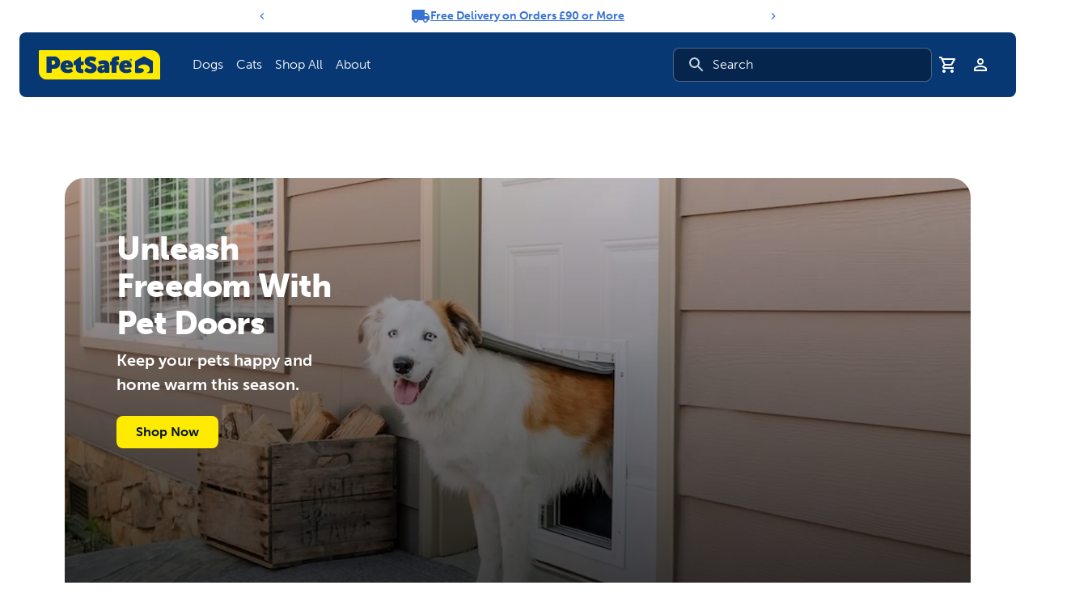

--- FILE ---
content_type: text/html; charset=UTF-8
request_url: https://www.petsafe.com/gb/
body_size: 41289
content:
<!DOCTYPE html><html lang="en-gb"><head><meta charSet="utf-8"/><meta http-equiv="x-ua-compatible" content="ie=edge"/><meta name="viewport" content="width=device-width, initial-scale=1, shrink-to-fit=no"/><meta name="generator" content="Gatsby 5.15.0"/><meta name="theme-color" content="#0160a6"/><meta data-react-helmet="true" name="robots" content="index,follow"/><meta data-react-helmet="true" name="description" content="PetSafe® Brand is the world&#x27;s leader in containment, training, and lifestyle solutions to give pet owners more great moments with their pets."/><meta data-react-helmet="true" name="keywords" content=""/><meta data-react-helmet="true" property="og:image" content="https://cdn.sanity.io/images/d075r9p6/production/0afb5557121ab3a916bcaff287f730f12db139b0-6720x4480.jpg?w=1200&amp;h=630"/><meta data-react-helmet="true" property="og:image" content="https://www.petsafe.com/images/opengraph-fallback.png"/><meta data-react-helmet="true" property="og:url" content="https://www.petsafe.com/gb/"/><meta data-react-helmet="true" property="og:type" content="website"/><meta data-react-helmet="true" property="og:title" content="Self-Cleaning Litter Trays, Dog Fences &amp; More | PetSafe®"/><meta data-react-helmet="true" property="og:description" content="PetSafe® Brand is the world&#x27;s leader in containment, training, and lifestyle solutions to give pet owners more great moments with their pets."/><meta data-react-helmet="true" name="twitter:image" content="https://cdn.sanity.io/images/d075r9p6/production/0afb5557121ab3a916bcaff287f730f12db139b0-6720x4480.jpg?w=1200&amp;h=630"/><meta data-react-helmet="true" name="og:image" content="https://www.petsafe.com/images/opengraph-fallback.png"/><meta data-react-helmet="true" name="twitter:card" content="summary_large_image"/><meta data-react-helmet="true" name="twitter:domain" content="https://www.petsafe.com"/><meta data-react-helmet="true" name="twitter:url" content="https://www.petsafe.com/gb/"/><meta data-react-helmet="true" name="twitter:title" content="Self-Cleaning Litter Trays, Dog Fences &amp; More | PetSafe®"/><meta data-react-helmet="true" name="twitter:description" content="PetSafe® Brand is the world&#x27;s leader in containment, training, and lifestyle solutions to give pet owners more great moments with their pets."/><meta data-react-helmet="true" name="twitter:site" content="@petsafe"/><style data-href="/styles.5ef8ba5c4bd814e5fe7d.css" data-identity="gatsby-global-css">.image-gallery-icon{appearance:none;background-color:transparent;border:0;color:#fff;cursor:pointer;filter:drop-shadow(0 2px 2px rgb(25.5,25.5,25.5));outline:none;position:absolute;transition:all .3s ease-out;z-index:4}@media(hover:hover)and (pointer:fine){.image-gallery-icon:hover{color:#337ab7}.image-gallery-icon:hover .image-gallery-svg{transform:scale(1.1)}}.image-gallery-icon:focus{outline:2px solid #337ab7}.image-gallery-using-mouse .image-gallery-icon:focus{outline:none}.image-gallery-fullscreen-button,.image-gallery-play-button{bottom:0;padding:20px}.image-gallery-fullscreen-button .image-gallery-svg,.image-gallery-play-button .image-gallery-svg{height:28px;width:28px}@media(max-width:768px){.image-gallery-fullscreen-button,.image-gallery-play-button{padding:15px}.image-gallery-fullscreen-button .image-gallery-svg,.image-gallery-play-button .image-gallery-svg{height:24px;width:24px}}@media(max-width:480px){.image-gallery-fullscreen-button,.image-gallery-play-button{padding:10px}.image-gallery-fullscreen-button .image-gallery-svg,.image-gallery-play-button .image-gallery-svg{height:16px;width:16px}}.image-gallery-fullscreen-button{right:0}.image-gallery-play-button{left:0}.image-gallery-bottom-nav,.image-gallery-top-nav{left:50%;padding:10px;transform:translateX(-50%)}.image-gallery-bottom-nav .image-gallery-svg,.image-gallery-top-nav .image-gallery-svg{height:120px;width:90px}@media(max-width:768px){.image-gallery-bottom-nav .image-gallery-svg,.image-gallery-top-nav .image-gallery-svg{height:72px;width:48px}}@media(max-width:480px){.image-gallery-bottom-nav .image-gallery-svg,.image-gallery-top-nav .image-gallery-svg{height:48px;width:36px}}.image-gallery-bottom-nav[disabled],.image-gallery-top-nav[disabled]{cursor:disabled;opacity:.6;pointer-events:none}.image-gallery-top-nav{top:0}.image-gallery-bottom-nav{bottom:0}.image-gallery-left-nav,.image-gallery-right-nav{padding:50px 10px;top:50%;transform:translateY(-50%)}.image-gallery-left-nav .image-gallery-svg,.image-gallery-right-nav .image-gallery-svg{height:120px;width:60px}@media(max-width:768px){.image-gallery-left-nav .image-gallery-svg,.image-gallery-right-nav .image-gallery-svg{height:72px;width:36px}}@media(max-width:480px){.image-gallery-left-nav .image-gallery-svg,.image-gallery-right-nav .image-gallery-svg{height:48px;width:24px}}.image-gallery-left-nav[disabled],.image-gallery-right-nav[disabled]{cursor:disabled;opacity:.6;pointer-events:none}.image-gallery-left-nav{left:0}.image-gallery-right-nav{right:0}.image-gallery{-webkit-tap-highlight-color:rgba(0,0,0,0);position:relative;-webkit-user-select:none;-moz-user-select:none;-ms-user-select:none;-o-user-select:none;user-select:none}.image-gallery.fullscreen-modal{background:#000;bottom:0;height:100%;left:0;position:fixed;right:0;top:0;width:100%;z-index:5}.image-gallery.fullscreen-modal .image-gallery-content{top:50%;transform:translateY(-50%)}.image-gallery-content{line-height:0;position:relative;top:0}.image-gallery-content.fullscreen{background:#000}.image-gallery-content .image-gallery-slide .image-gallery-image{max-height:calc(100vh - 80px)}.image-gallery-content.image-gallery-thumbnails-left .image-gallery-slide .image-gallery-image,.image-gallery-content.image-gallery-thumbnails-right .image-gallery-slide .image-gallery-image{max-height:100vh}.image-gallery-slide-wrapper{position:relative}.image-gallery-slide-wrapper.image-gallery-thumbnails-left,.image-gallery-slide-wrapper.image-gallery-thumbnails-right{display:inline-block;width:calc(100% - 110px)}@media(max-width:768px){.image-gallery-slide-wrapper.image-gallery-thumbnails-left,.image-gallery-slide-wrapper.image-gallery-thumbnails-right{width:calc(100% - 87px)}}.image-gallery-slide-wrapper.image-gallery-rtl{direction:rtl}.image-gallery-slides{line-height:0;overflow:hidden;position:relative;text-align:center;touch-action:none;white-space:nowrap}.image-gallery-slide{left:0;position:absolute;top:0;width:100%}.image-gallery-slide.image-gallery-center{position:relative}.image-gallery-slide .image-gallery-image{object-fit:contain;width:100%}.image-gallery-slide .image-gallery-description{background:rgba(0,0,0,.4);bottom:70px;color:#fff;left:0;line-height:1;padding:10px 20px;position:absolute;white-space:normal}@media(max-width:768px){.image-gallery-slide .image-gallery-description{bottom:45px;font-size:.8em;padding:8px 15px}}.image-gallery-bullets{bottom:20px;left:0;margin:0 auto;position:absolute;right:0;width:80%;z-index:4}.image-gallery-bullets .image-gallery-bullets-container{margin:0;padding:0;text-align:center}.image-gallery-bullets .image-gallery-bullet{appearance:none;background-color:transparent;border:1px solid #fff;border-radius:50%;box-shadow:0 2px 2px #1a1a1a;cursor:pointer;display:inline-block;margin:0 5px;outline:none;padding:5px;transition:all .2s ease-out}@media(max-width:768px){.image-gallery-bullets .image-gallery-bullet{margin:0 3px;padding:3px}}@media(max-width:480px){.image-gallery-bullets .image-gallery-bullet{padding:2.7px}}.image-gallery-bullets .image-gallery-bullet:focus{background:#337ab7;border:1px solid #337ab7;transform:scale(1.2)}.image-gallery-bullets .image-gallery-bullet.active{background:#fff;border:1px solid #fff;transform:scale(1.2)}@media(hover:hover)and (pointer:fine){.image-gallery-bullets .image-gallery-bullet:hover{background:#337ab7;border:1px solid #337ab7}.image-gallery-bullets .image-gallery-bullet.active:hover{background:#337ab7}}.image-gallery-bullets.image-gallery-bullets-vertical{bottom:auto;left:20px;right:auto;top:50%;transform:translateY(-50%);width:auto}.image-gallery-bullets.image-gallery-bullets-vertical .image-gallery-bullet{display:block;margin:12px 0}@media(max-width:768px){.image-gallery-bullets.image-gallery-bullets-vertical .image-gallery-bullet{margin:6px 0;padding:3px}}@media(max-width:480px){.image-gallery-bullets.image-gallery-bullets-vertical .image-gallery-bullet{padding:2.7px}}.image-gallery-thumbnails-wrapper{position:relative}.image-gallery-thumbnails-wrapper.thumbnails-swipe-horizontal{touch-action:pan-y}.image-gallery-thumbnails-wrapper.thumbnails-swipe-vertical{touch-action:pan-x}.image-gallery-thumbnails-wrapper.thumbnails-wrapper-rtl{direction:rtl}.image-gallery-thumbnails-wrapper.image-gallery-thumbnails-left,.image-gallery-thumbnails-wrapper.image-gallery-thumbnails-right{display:inline-block;vertical-align:top;width:100px}@media(max-width:768px){.image-gallery-thumbnails-wrapper.image-gallery-thumbnails-left,.image-gallery-thumbnails-wrapper.image-gallery-thumbnails-right{width:81px}}.image-gallery-thumbnails-wrapper.image-gallery-thumbnails-left .image-gallery-thumbnails,.image-gallery-thumbnails-wrapper.image-gallery-thumbnails-right .image-gallery-thumbnails{height:100%;left:0;padding:0;position:absolute;top:0;width:100%}.image-gallery-thumbnails-wrapper.image-gallery-thumbnails-left .image-gallery-thumbnails .image-gallery-thumbnail,.image-gallery-thumbnails-wrapper.image-gallery-thumbnails-right .image-gallery-thumbnails .image-gallery-thumbnail{display:block;margin-right:0;padding:0}.image-gallery-thumbnails-wrapper.image-gallery-thumbnails-left .image-gallery-thumbnails .image-gallery-thumbnail+.image-gallery-thumbnail,.image-gallery-thumbnails-wrapper.image-gallery-thumbnails-right .image-gallery-thumbnails .image-gallery-thumbnail+.image-gallery-thumbnail{margin-left:0;margin-top:2px}.image-gallery-thumbnails-wrapper.image-gallery-thumbnails-left,.image-gallery-thumbnails-wrapper.image-gallery-thumbnails-right{margin:0 5px}@media(max-width:768px){.image-gallery-thumbnails-wrapper.image-gallery-thumbnails-left,.image-gallery-thumbnails-wrapper.image-gallery-thumbnails-right{margin:0 3px}}.image-gallery-thumbnails{overflow:hidden;padding:5px 0}@media(max-width:768px){.image-gallery-thumbnails{padding:3px 0}}.image-gallery-thumbnails .image-gallery-thumbnails-container{cursor:pointer;text-align:center;white-space:nowrap}.image-gallery-thumbnail{background:transparent;border:4px solid transparent;display:inline-block;padding:0;transition:border .3s ease-out;width:100px}@media(max-width:768px){.image-gallery-thumbnail{border:3px solid transparent;width:81px}}.image-gallery-thumbnail+.image-gallery-thumbnail{margin-left:2px}.image-gallery-thumbnail .image-gallery-thumbnail-inner{display:block;position:relative}.image-gallery-thumbnail .image-gallery-thumbnail-image{line-height:0;vertical-align:middle;width:100%}.image-gallery-thumbnail.active,.image-gallery-thumbnail:focus{border:4px solid #337ab7;outline:none}@media(max-width:768px){.image-gallery-thumbnail.active,.image-gallery-thumbnail:focus{border:3px solid #337ab7}}@media(hover:hover)and (pointer:fine){.image-gallery-thumbnail:hover{border:4px solid #337ab7;outline:none}}@media(hover:hover)and (pointer:fine)and (max-width:768px){.image-gallery-thumbnail:hover{border:3px solid #337ab7}}.image-gallery-thumbnail-label{box-sizing:border-box;color:#fff;font-size:1em;left:0;line-height:1em;padding:5%;position:absolute;text-shadow:0 2px 2px #1a1a1a;top:50%;transform:translateY(-50%);white-space:normal;width:100%}@media(max-width:768px){.image-gallery-thumbnail-label{font-size:.8em;line-height:.8em}}.image-gallery-index{background:rgba(0,0,0,.4);color:#fff;line-height:1;padding:10px 20px;position:absolute;right:0;top:0;z-index:4}@media(max-width:768px){.image-gallery-index{font-size:.8em;padding:5px 10px}}lite-youtube{background-color:#000;background-position:50%;background-size:cover;contain:content;cursor:pointer;display:block;max-width:720px;position:relative}lite-youtube:before{background-image:linear-gradient(180deg,rgba(0,0,0,.67),rgba(0,0,0,.54) 14%,rgba(0,0,0,.15) 54%,rgb(0 0 0/5%) 72%,transparent 94%);box-sizing:border-box;color:#eee;content:attr(data-title);display:block;font-family:YouTube Noto,Roboto,Arial,Helvetica,sans-serif;font-size:18px;height:99px;overflow:hidden;padding:25px 20px;position:absolute;text-overflow:ellipsis;text-shadow:0 0 2px rgba(0,0,0,.5);top:0;white-space:nowrap;width:100%}lite-youtube:hover:before{color:#fff}lite-youtube:after{content:"";display:block;padding-bottom:56.25%}lite-youtube>iframe{left:0;top:0}lite-youtube>.lty-playbtn,lite-youtube>iframe{border:0;height:100%;position:absolute;width:100%}lite-youtube>.lty-playbtn{background:no-repeat 50%/68px 48px;background-image:url('data:image/svg+xml;utf8,<svg xmlns="http://www.w3.org/2000/svg" viewBox="0 0 68 48"><path d="M66.52 7.74c-.78-2.93-2.49-5.41-5.42-6.19C55.79.13 34 0 34 0S12.21.13 6.9 1.55c-2.93.78-4.63 3.26-5.42 6.19C.06 13.05 0 24 0 24s.06 10.95 1.48 16.26c.78 2.93 2.49 5.41 5.42 6.19C12.21 47.87 34 48 34 48s21.79-.13 27.1-1.55c2.93-.78 4.64-3.26 5.42-6.19C67.94 34.95 68 24 68 24s-.06-10.95-1.48-16.26z" fill="red"/><path d="M45 24 27 14v20" fill="white"/></svg>');cursor:pointer;display:block;filter:grayscale(100%);transition:filter .1s cubic-bezier(0,0,.2,1);z-index:1}lite-youtube .lty-playbtn:focus,lite-youtube:hover>.lty-playbtn{filter:none}lite-youtube.lyt-activated{cursor:unset}lite-youtube.lyt-activated:before,lite-youtube.lyt-activated>.lty-playbtn{opacity:0;pointer-events:none}.lyt-visually-hidden{clip:rect(0 0 0 0);clip-path:inset(50%);height:1px;overflow:hidden;position:absolute;white-space:nowrap;width:1px}*,:after,:before{--tw-border-spacing-x:0;--tw-border-spacing-y:0;--tw-translate-x:0;--tw-translate-y:0;--tw-rotate:0;--tw-skew-x:0;--tw-skew-y:0;--tw-scale-x:1;--tw-scale-y:1;--tw-pan-x: ;--tw-pan-y: ;--tw-pinch-zoom: ;--tw-scroll-snap-strictness:proximity;--tw-gradient-from-position: ;--tw-gradient-via-position: ;--tw-gradient-to-position: ;--tw-ordinal: ;--tw-slashed-zero: ;--tw-numeric-figure: ;--tw-numeric-spacing: ;--tw-numeric-fraction: ;--tw-ring-inset: ;--tw-ring-offset-width:0px;--tw-ring-offset-color:#fff;--tw-ring-color:rgba(39,95,178,.5);--tw-ring-offset-shadow:0 0 #0000;--tw-ring-shadow:0 0 #0000;--tw-shadow:0 0 #0000;--tw-shadow-colored:0 0 #0000;--tw-blur: ;--tw-brightness: ;--tw-contrast: ;--tw-grayscale: ;--tw-hue-rotate: ;--tw-invert: ;--tw-saturate: ;--tw-sepia: ;--tw-drop-shadow: ;--tw-backdrop-blur: ;--tw-backdrop-brightness: ;--tw-backdrop-contrast: ;--tw-backdrop-grayscale: ;--tw-backdrop-hue-rotate: ;--tw-backdrop-invert: ;--tw-backdrop-opacity: ;--tw-backdrop-saturate: ;--tw-backdrop-sepia: ;--tw-contain-size: ;--tw-contain-layout: ;--tw-contain-paint: ;--tw-contain-style: }::backdrop{--tw-border-spacing-x:0;--tw-border-spacing-y:0;--tw-translate-x:0;--tw-translate-y:0;--tw-rotate:0;--tw-skew-x:0;--tw-skew-y:0;--tw-scale-x:1;--tw-scale-y:1;--tw-pan-x: ;--tw-pan-y: ;--tw-pinch-zoom: ;--tw-scroll-snap-strictness:proximity;--tw-gradient-from-position: ;--tw-gradient-via-position: ;--tw-gradient-to-position: ;--tw-ordinal: ;--tw-slashed-zero: ;--tw-numeric-figure: ;--tw-numeric-spacing: ;--tw-numeric-fraction: ;--tw-ring-inset: ;--tw-ring-offset-width:0px;--tw-ring-offset-color:#fff;--tw-ring-color:rgba(39,95,178,.5);--tw-ring-offset-shadow:0 0 #0000;--tw-ring-shadow:0 0 #0000;--tw-shadow:0 0 #0000;--tw-shadow-colored:0 0 #0000;--tw-blur: ;--tw-brightness: ;--tw-contrast: ;--tw-grayscale: ;--tw-hue-rotate: ;--tw-invert: ;--tw-saturate: ;--tw-sepia: ;--tw-drop-shadow: ;--tw-backdrop-blur: ;--tw-backdrop-brightness: ;--tw-backdrop-contrast: ;--tw-backdrop-grayscale: ;--tw-backdrop-hue-rotate: ;--tw-backdrop-invert: ;--tw-backdrop-opacity: ;--tw-backdrop-saturate: ;--tw-backdrop-sepia: ;--tw-contain-size: ;--tw-contain-layout: ;--tw-contain-paint: ;--tw-contain-style: }/*
! tailwindcss v3.4.19 | MIT License | https://tailwindcss.com
*/*,:after,:before{border:0 solid #e4e4e7;box-sizing:border-box}:after,:before{--tw-content:""}:host,html{-webkit-text-size-adjust:100%;font-feature-settings:normal;-webkit-tap-highlight-color:transparent;font-family:ui-sans-serif,system-ui,sans-serif,Apple Color Emoji,Segoe UI Emoji,Segoe UI Symbol,Noto Color Emoji;font-variation-settings:normal;line-height:1.5;-moz-tab-size:4;-o-tab-size:4;tab-size:4}body{line-height:inherit;margin:0}hr{border-top-width:1px;color:inherit;height:0}abbr:where([title]){-webkit-text-decoration:underline dotted;text-decoration:underline dotted}h1,h2,h3,h4,h5,h6{font-size:inherit;font-weight:inherit}a{color:inherit;text-decoration:inherit}b,strong{font-weight:bolder}code,kbd,pre,samp{font-feature-settings:normal;font-family:ui-monospace,SFMono-Regular,Menlo,Monaco,Consolas,Liberation Mono,Courier New,monospace;font-size:1em;font-variation-settings:normal}small{font-size:80%}sub,sup{font-size:75%;line-height:0;position:relative;vertical-align:baseline}sub{bottom:-.25em}sup{top:-.5em}table{border-collapse:collapse;border-color:inherit;text-indent:0}button,input,optgroup,select,textarea{font-feature-settings:inherit;color:inherit;font-family:inherit;font-size:100%;font-variation-settings:inherit;font-weight:inherit;letter-spacing:inherit;line-height:inherit;margin:0;padding:0}button,select{text-transform:none}button,input:where([type=button]),input:where([type=reset]),input:where([type=submit]){-webkit-appearance:button;background-color:transparent;background-image:none}:-moz-focusring{outline:auto}:-moz-ui-invalid{box-shadow:none}progress{vertical-align:baseline}::-webkit-inner-spin-button,::-webkit-outer-spin-button{height:auto}[type=search]{-webkit-appearance:textfield;outline-offset:-2px}::-webkit-search-decoration{-webkit-appearance:none}::-webkit-file-upload-button{-webkit-appearance:button;font:inherit}summary{display:list-item}blockquote,dd,dl,figure,h1,h2,h3,h4,h5,h6,hr,p,pre{margin:0}fieldset{margin:0}fieldset,legend{padding:0}menu,ol,ul{list-style:none;margin:0;padding:0}dialog{padding:0}textarea{resize:vertical}input::-moz-placeholder,textarea::-moz-placeholder{color:#8d96a5;opacity:1}input::placeholder,textarea::placeholder{color:#8d96a5;opacity:1}[role=button],button{cursor:pointer}:disabled{cursor:default}audio,canvas,embed,iframe,img,object,svg,video{display:block;vertical-align:middle}img,video{height:auto;max-width:100%}[hidden]:where(:not([hidden=until-found])){display:none}menu,ol,ul{list-style:revert;margin:revert;padding:revert;padding-left:1rem}a{text-decoration:underline}a:hover{text-decoration:none}blockquote{margin:revert}img,svg{display:revert}@font-face{font-display:auto;font-family:museo-sans;font-stretch:normal;font-style:normal;font-weight:100;src:url(https://use.typekit.net/af/635674/00000000000000000000e800/27/l?primer=7cdcb44be4a7db8877ffa5c0007b8dd865b3bbc383831fe2ea177f62257a9191&fvd=n1&v=3) format("woff2"),url(https://use.typekit.net/af/635674/00000000000000000000e800/27/d?primer=7cdcb44be4a7db8877ffa5c0007b8dd865b3bbc383831fe2ea177f62257a9191&fvd=n1&v=3) format("woff"),url(https://use.typekit.net/af/635674/00000000000000000000e800/27/a?primer=7cdcb44be4a7db8877ffa5c0007b8dd865b3bbc383831fe2ea177f62257a9191&fvd=n1&v=3) format("opentype")}@font-face{font-display:auto;font-family:museo-sans;font-stretch:normal;font-style:normal;font-weight:300;src:url(https://use.typekit.net/af/620bf8/00000000000000000000e7fe/27/l?primer=7cdcb44be4a7db8877ffa5c0007b8dd865b3bbc383831fe2ea177f62257a9191&fvd=n3&v=3) format("woff2"),url(https://use.typekit.net/af/620bf8/00000000000000000000e7fe/27/d?primer=7cdcb44be4a7db8877ffa5c0007b8dd865b3bbc383831fe2ea177f62257a9191&fvd=n3&v=3) format("woff"),url(https://use.typekit.net/af/620bf8/00000000000000000000e7fe/27/a?primer=7cdcb44be4a7db8877ffa5c0007b8dd865b3bbc383831fe2ea177f62257a9191&fvd=n3&v=3) format("opentype")}@font-face{font-display:auto;font-family:museo-sans;font-stretch:normal;font-style:normal;font-weight:500;src:url(https://use.typekit.net/af/a28b50/00000000000000000000e803/27/l?primer=7cdcb44be4a7db8877ffa5c0007b8dd865b3bbc383831fe2ea177f62257a9191&fvd=n5&v=3) format("woff2"),url(https://use.typekit.net/af/a28b50/00000000000000000000e803/27/d?primer=7cdcb44be4a7db8877ffa5c0007b8dd865b3bbc383831fe2ea177f62257a9191&fvd=n5&v=3) format("woff"),url(https://use.typekit.net/af/a28b50/00000000000000000000e803/27/a?primer=7cdcb44be4a7db8877ffa5c0007b8dd865b3bbc383831fe2ea177f62257a9191&fvd=n5&v=3) format("opentype")}@font-face{font-display:auto;font-family:museo-sans;font-stretch:normal;font-style:normal;font-weight:700;src:url(https://use.typekit.net/af/e3ca36/00000000000000000000e805/27/l?primer=7cdcb44be4a7db8877ffa5c0007b8dd865b3bbc383831fe2ea177f62257a9191&fvd=n7&v=3) format("woff2"),url(https://use.typekit.net/af/e3ca36/00000000000000000000e805/27/d?primer=7cdcb44be4a7db8877ffa5c0007b8dd865b3bbc383831fe2ea177f62257a9191&fvd=n7&v=3) format("woff"),url(https://use.typekit.net/af/e3ca36/00000000000000000000e805/27/a?primer=7cdcb44be4a7db8877ffa5c0007b8dd865b3bbc383831fe2ea177f62257a9191&fvd=n7&v=3) format("opentype")}@font-face{font-display:auto;font-family:museo-sans;font-stretch:normal;font-style:normal;font-weight:900;src:url(https://use.typekit.net/af/9cf49e/00000000000000000000e807/27/l?primer=7cdcb44be4a7db8877ffa5c0007b8dd865b3bbc383831fe2ea177f62257a9191&fvd=n9&v=3) format("woff2"),url(https://use.typekit.net/af/9cf49e/00000000000000000000e807/27/d?primer=7cdcb44be4a7db8877ffa5c0007b8dd865b3bbc383831fe2ea177f62257a9191&fvd=n9&v=3) format("woff"),url(https://use.typekit.net/af/9cf49e/00000000000000000000e807/27/a?primer=7cdcb44be4a7db8877ffa5c0007b8dd865b3bbc383831fe2ea177f62257a9191&fvd=n9&v=3) format("opentype")}body,html{--tw-text-opacity:1;-webkit-font-smoothing:antialiased;-moz-osx-font-smoothing:grayscale;box-sizing:border-box;color:rgb(3 19 39/var(--tw-text-opacity,1));font-family:museo-sans,sans-serif;font-size:1rem;font-weight:300;line-height:1.5rem}h1,h2,h3,h4,h5,h6{--tw-text-opacity:1;color:rgb(8 56 116/var(--tw-text-opacity,1));font-weight:900;line-height:1.15}@media (min-width:768px){h1,h2,h3,h4,h5,h6{line-height:1.15}}h1{font-size:2.25rem;line-height:2.5rem;margin-bottom:.5rem}@media (min-width:768px){h1{font-size:3.75rem;line-height:1;margin-bottom:1rem}}h2{font-size:1.875rem;line-height:2.25rem;margin-bottom:.375rem}@media (min-width:768px){h2{font-size:2.25rem;line-height:2.5rem;margin-bottom:.5rem}}h3{font-size:1.5rem;line-height:2rem;margin-bottom:.375rem}@media (min-width:768px){h3{font-size:1.875rem;line-height:2.25rem}}h4,h5,h6{font-size:1.25rem;line-height:1.75rem;margin-bottom:.25rem}@media (min-width:768px){h4,h5,h6{font-size:1.5rem;line-height:2rem}}p{font-size:1rem;line-height:1.5rem;line-height:1.5}a{--tw-text-opacity:1;color:rgb(54 114 209/var(--tw-text-opacity,1))}input[type=number]::-webkit-inner-spin-button,input[type=number]::-webkit-outer-spin-button{appearance:none;-webkit-appearance:none;-moz-appearance:none;margin:0}input[type=number]{appearance:textfield;-webkit-appearance:textfield;-moz-appearance:textfield}.\!container{width:100%!important}.container{width:100%}@media (min-width:390px){.\!container{max-width:390px!important}.container{max-width:390px}}@media (min-width:496px){.\!container{max-width:496px!important}.container{max-width:496px}}@media (min-width:640px){.\!container{max-width:640px!important}.container{max-width:640px}}@media (min-width:768px){.\!container{max-width:768px!important}.container{max-width:768px}}@media (min-width:1024px){.\!container{max-width:1024px!important}.container{max-width:1024px}}@media (min-width:1280px){.\!container{max-width:1280px!important}.container{max-width:1280px}}@media (min-width:1440px){.\!container{max-width:1440px!important}.container{max-width:1440px}}.sr-only{clip:rect(0,0,0,0);border-width:0;height:1px;margin:-1px;overflow:hidden;padding:0;position:absolute;white-space:nowrap;width:1px}.pointer-events-none{pointer-events:none}.visible{visibility:visible}.invisible{visibility:hidden}.collapse{visibility:collapse}.static{position:static}.fixed{position:fixed}.absolute{position:absolute}.relative{position:relative}.sticky{position:sticky}.inset-0{inset:0}.inset-x-0{left:0;right:0}.\!left-\[85px\]{left:85px!important}.\!right-0{right:0!important}.-bottom-12{bottom:-3rem}.-bottom-px{bottom:-1px}.-left-12{left:-3rem}.-right-12{right:-3rem}.-top-10{top:-2.5rem}.-top-12{top:-3rem}.bottom-0{bottom:0}.bottom-12{bottom:3rem}.bottom-2{bottom:.5rem}.bottom-48{bottom:12rem}.bottom-6{bottom:1.5rem}.bottom-\[20\%\]{bottom:20%}.left-0{left:0}.left-1\/2{left:50%}.left-12{left:3rem}.left-2{left:.5rem}.left-3{left:.75rem}.left-4{left:1rem}.left-8{left:2rem}.left-\[2px\]{left:2px}.left-\[50\%\]{left:50%}.right-0{right:0}.right-1{right:.25rem}.right-12{right:3rem}.right-2{right:.5rem}.right-4{right:1rem}.right-8{right:2rem}.right-\[-2px\]{right:-2px}.right-\[20\%\]{right:20%}.top-0{top:0}.top-1{top:.25rem}.top-1\/2{top:50%}.top-16{top:4rem}.top-2{top:.5rem}.top-20{top:5rem}.top-4{top:1rem}.top-52{top:13rem}.top-6{top:1.5rem}.top-8{top:2rem}.top-\[-2px\]{top:-2px}.top-\[100px\]{top:100px}.top-\[2px\]{top:2px}.top-\[40\%\]{top:40%}.top-\[50\%\]{top:50%}.z-0{z-index:0}.z-10{z-index:10}.z-20{z-index:20}.z-50{z-index:50}.z-\[1600\]{z-index:1600}.z-\[1700\]{z-index:1700}.z-\[1\]{z-index:1}.z-\[2\]{z-index:2}.z-\[3\]{z-index:3}.z-\[9999\]{z-index:9999}.col-span-12{grid-column:span 12/span 12}.col-span-3{grid-column:span 3/span 3}.col-span-6{grid-column:span 6/span 6}.col-span-9{grid-column:span 9/span 9}.m-0{margin:0}.m-4{margin:1rem}.-mx-1{margin-left:-.25rem;margin-right:-.25rem}.mx-0{margin-left:0;margin-right:0}.mx-1{margin-left:.25rem;margin-right:.25rem}.mx-auto{margin-left:auto;margin-right:auto}.my-0{margin-bottom:0;margin-top:0}.my-1{margin-bottom:.25rem;margin-top:.25rem}.my-10{margin-bottom:2.5rem;margin-top:2.5rem}.my-12{margin-bottom:3rem;margin-top:3rem}.my-2{margin-bottom:.5rem;margin-top:.5rem}.my-4{margin-bottom:1rem;margin-top:1rem}.my-6{margin-bottom:1.5rem;margin-top:1.5rem}.my-8{margin-bottom:2rem;margin-top:2rem}.\!mt-0{margin-top:0!important}.-mb-20{margin-bottom:-5rem}.-ml-4{margin-left:-1rem}.-mt-4{margin-top:-1rem}.mb-0{margin-bottom:0}.mb-1{margin-bottom:.25rem}.mb-1\.5{margin-bottom:.375rem}.mb-10{margin-bottom:2.5rem}.mb-16{margin-bottom:4rem}.mb-2{margin-bottom:.5rem}.mb-4{margin-bottom:1rem}.mb-6{margin-bottom:1.5rem}.mb-8{margin-bottom:2rem}.mb-\[0\]{margin-bottom:0}.mb-\[2px\]{margin-bottom:2px}.mb-\[3rem\]{margin-bottom:3rem}.mb-\[65px\]{margin-bottom:65px}.ml-0\.5{margin-left:.125rem}.ml-1{margin-left:.25rem}.ml-2{margin-left:.5rem}.ml-4{margin-left:1rem}.ml-6{margin-left:1.5rem}.ml-7{margin-left:1.75rem}.ml-\[5px\]{margin-left:5px}.ml-auto{margin-left:auto}.mr-0{margin-right:0}.mr-1{margin-right:.25rem}.mr-2{margin-right:.5rem}.mr-24{margin-right:6rem}.mr-3{margin-right:.75rem}.mr-4{margin-right:1rem}.mr-6{margin-right:1.5rem}.mr-auto{margin-right:auto}.mt-0{margin-top:0}.mt-10{margin-top:2.5rem}.mt-12{margin-top:3rem}.mt-2{margin-top:.5rem}.mt-3{margin-top:.75rem}.mt-4{margin-top:1rem}.mt-5{margin-top:1.25rem}.mt-6{margin-top:1.5rem}.mt-8{margin-top:2rem}.mt-auto{margin-top:auto}.box-border{box-sizing:border-box}.line-clamp-2{-webkit-line-clamp:2}.line-clamp-2,.line-clamp-3{-webkit-box-orient:vertical;display:-webkit-box;overflow:hidden}.line-clamp-3{-webkit-line-clamp:3}.\!block{display:block!important}.block{display:block}.inline-block{display:inline-block}.inline{display:inline}.flex{display:flex}.inline-flex{display:inline-flex}.table{display:table}.table-cell{display:table-cell}.table-row{display:table-row}.grid{display:grid}.contents{display:contents}.hidden{display:none}.aspect-\[1\.3\]{aspect-ratio:1.3}.aspect-\[11\/16\]{aspect-ratio:11/16}.aspect-\[3\/4\]{aspect-ratio:3/4}.aspect-\[4\/3\]{aspect-ratio:4/3}.aspect-square{aspect-ratio:1/1}.aspect-video{aspect-ratio:16/9}.size-11{height:2.75rem;width:2.75rem}.size-4{height:1rem;width:1rem}.size-6{height:1.5rem;width:1.5rem}.size-full{height:100%;width:100%}.\!h-\[5px\]{height:5px!important}.h-0\.5{height:.125rem}.h-1{height:.25rem}.h-10{height:2.5rem}.h-11{height:2.75rem}.h-12{height:3rem}.h-14{height:3.5rem}.h-2{height:.5rem}.h-2\.5{height:.625rem}.h-20{height:5rem}.h-24{height:6rem}.h-3{height:.75rem}.h-3\.5{height:.875rem}.h-4{height:1rem}.h-4\/5{height:80%}.h-40{height:10rem}.h-5{height:1.25rem}.h-6{height:1.5rem}.h-8{height:2rem}.h-9{height:2.25rem}.h-\[128px\]{height:128px}.h-\[140\%\]{height:140%}.h-\[14px\]{height:14px}.h-\[17px\]{height:17px}.h-\[20\.43rem\]{height:20.43rem}.h-\[20\.4rem\]{height:20.4rem}.h-\[22\.0625rem\]{height:22.0625rem}.h-\[24px\]{height:24px}.h-\[28rem\]{height:28rem}.h-\[3\.5rem\]{height:3.5rem}.h-\[37\.2rem\]{height:37.2rem}.h-\[600px\]{height:600px}.h-\[64px\]{height:64px}.h-\[90\%\]{height:90%}.h-\[var\(--radix-select-trigger-height\)\]{height:var(--radix-select-trigger-height)}.h-auto{height:auto}.h-full{height:100%}.h-px{height:1px}.max-h-56{max-height:14rem}.max-h-80{max-height:20rem}.max-h-96{max-height:24rem}.max-h-\[160px\]{max-height:160px}.max-h-\[620px\]{max-height:620px}.max-h-\[648px\]{max-height:648px}.max-h-\[70vh\]{max-height:70vh}.max-h-\[calc\(100vh\)\],.max-h-screen{max-height:100vh}.min-h-11{min-height:2.75rem}.min-h-6{min-height:1.5rem}.min-h-64{min-height:16rem}.min-h-96{min-height:24rem}.min-h-\[22rem\]{min-height:22rem}.min-h-\[28\.56rem\]{min-height:28.56rem}.min-h-\[30rem\]{min-height:30rem}.min-h-\[380px\]{min-height:380px}.min-h-\[50vh\]{min-height:50vh}.\!w-\[calc\(100\%-85px\)\]{width:calc(100% - 85px)!important}.\!w-full{width:100%!important}.w-10{width:2.5rem}.w-11{width:2.75rem}.w-2\.5{width:.625rem}.w-20{width:5rem}.w-24{width:6rem}.w-3{width:.75rem}.w-3\.5{width:.875rem}.w-4{width:1rem}.w-5{width:1.25rem}.w-6{width:1.5rem}.w-8{width:2rem}.w-9{width:2.25rem}.w-96{width:24rem}.w-\[10\%\]{width:10%}.w-\[100px\]{width:100px}.w-\[12\.45rem\]{width:12.45rem}.w-\[12\.4rem\]{width:12.4rem}.w-\[12\.5rem\]{width:12.5rem}.w-\[13rem\]{width:13rem}.w-\[17px\]{width:17px}.w-\[180px\]{width:180px}.w-\[20\.9rem\]{width:20.9rem}.w-\[350px\]{width:350px}.w-\[36\%\]{width:36%}.w-\[6\.1rem\]{width:6.1rem}.w-\[7\.5rem\]{width:7.5rem}.w-\[90\%\]{width:90%}.w-\[calc\(100\%\+24px\)\]{width:calc(100% + 24px)}.w-auto{width:auto}.w-fit{width:-moz-fit-content;width:fit-content}.w-full{width:100%}.w-max{width:-moz-max-content;width:max-content}.w-min{width:-moz-min-content;width:min-content}.min-w-0{min-width:0}.min-w-16{min-width:4rem}.min-w-6{min-width:1.5rem}.min-w-60{min-width:15rem}.min-w-8{min-width:2rem}.min-w-\[41rem\]{min-width:41rem}.min-w-\[42rem\]{min-width:42rem}.min-w-\[8rem\]{min-width:8rem}.min-w-\[var\(--radix-select-trigger-width\)\]{min-width:var(--radix-select-trigger-width)}.min-w-full{min-width:100%}.max-w-20{max-width:5rem}.max-w-3xl{max-width:48rem}.max-w-4xl{max-width:56rem}.max-w-60{max-width:15rem}.max-w-7xl{max-width:80rem}.max-w-\[1024px\]{max-width:1024px}.max-w-\[1680px\]{max-width:1680px}.max-w-\[242px\]{max-width:242px}.max-w-\[408px\]{max-width:408px}.max-w-\[42rem\]{max-width:42rem}.max-w-\[5\.59rem\]{max-width:5.59rem}.max-w-\[640px\]{max-width:640px}.max-w-\[83px\]{max-width:83px}.max-w-fit{max-width:-moz-fit-content;max-width:fit-content}.max-w-full{max-width:100%}.max-w-lg{max-width:32rem}.max-w-md{max-width:28rem}.max-w-screen-2xl{max-width:1440px}.max-w-screen-sm{max-width:640px}.max-w-screen-xl{max-width:1280px}.max-w-screen-xs{max-width:496px}.max-w-sm{max-width:24rem}.max-w-xl{max-width:36rem}.max-w-xs{max-width:20rem}.flex-1{flex:1 1 0%}.flex-shrink{flex-shrink:1}.flex-shrink-0{flex-shrink:0}.shrink{flex-shrink:1}.shrink-0{flex-shrink:0}.flex-grow{flex-grow:1}.flex-grow-0{flex-grow:0}.grow{flex-grow:1}.grow-0{flex-grow:0}.basis-full{flex-basis:100%}.border-collapse{border-collapse:collapse}.-translate-x-1\/2{--tw-translate-x:-50%}.-translate-x-1\/2,.-translate-y-1\/2{transform:translate(var(--tw-translate-x),var(--tw-translate-y)) rotate(var(--tw-rotate)) skewX(var(--tw-skew-x)) skewY(var(--tw-skew-y)) scaleX(var(--tw-scale-x)) scaleY(var(--tw-scale-y))}.-translate-y-1\/2{--tw-translate-y:-50%}.translate-x-\[-50\%\]{--tw-translate-x:-50%}.translate-x-\[-50\%\],.translate-y-\[-50\%\]{transform:translate(var(--tw-translate-x),var(--tw-translate-y)) rotate(var(--tw-rotate)) skewX(var(--tw-skew-x)) skewY(var(--tw-skew-y)) scaleX(var(--tw-scale-x)) scaleY(var(--tw-scale-y))}.translate-y-\[-50\%\]{--tw-translate-y:-50%}.translate-y-\[-65\%\]{--tw-translate-y:-65%}.rotate-90,.translate-y-\[-65\%\]{transform:translate(var(--tw-translate-x),var(--tw-translate-y)) rotate(var(--tw-rotate)) skewX(var(--tw-skew-x)) skewY(var(--tw-skew-y)) scaleX(var(--tw-scale-x)) scaleY(var(--tw-scale-y))}.rotate-90{--tw-rotate:90deg}.transform{transform:translate(var(--tw-translate-x),var(--tw-translate-y)) rotate(var(--tw-rotate)) skewX(var(--tw-skew-x)) skewY(var(--tw-skew-y)) scaleX(var(--tw-scale-x)) scaleY(var(--tw-scale-y))}@keyframes pulse{50%{opacity:.5}}.animate-pulse{animation:pulse 2s cubic-bezier(.4,0,.6,1) infinite}@keyframes spin{to{transform:rotate(1turn)}}.animate-spin{animation:spin 1s linear infinite}.cursor-auto{cursor:auto}.cursor-default{cursor:default}.cursor-grab{cursor:grab}.cursor-not-allowed{cursor:not-allowed}.cursor-pointer{cursor:pointer}.touch-none{touch-action:none}.select-none{-webkit-user-select:none;-moz-user-select:none;user-select:none}.resize-none{resize:none}.resize{resize:both}.snap-x{scroll-snap-type:x var(--tw-scroll-snap-strictness)}.snap-mandatory{--tw-scroll-snap-strictness:mandatory}.snap-center{scroll-snap-align:center}.list-inside{list-style-position:inside}.list-decimal{list-style-type:decimal}.list-disc{list-style-type:disc}.list-none{list-style-type:none}.grid-flow-col{grid-auto-flow:column}.auto-rows-auto{grid-auto-rows:auto}.grid-cols-1{grid-template-columns:repeat(1,minmax(0,1fr))}.grid-cols-2{grid-template-columns:repeat(2,minmax(0,1fr))}.grid-cols-3{grid-template-columns:repeat(3,minmax(0,1fr))}.grid-cols-6{grid-template-columns:repeat(6,minmax(0,1fr))}.flex-row{flex-direction:row}.flex-col{flex-direction:column}.flex-col-reverse{flex-direction:column-reverse}.flex-wrap{flex-wrap:wrap}.flex-nowrap{flex-wrap:nowrap}.place-items-center{place-items:center}.content-center{align-content:center}.items-start{align-items:flex-start}.items-end{align-items:flex-end}.items-center{align-items:center}.justify-start{justify-content:flex-start}.justify-end{justify-content:flex-end}.justify-center{justify-content:center}.justify-between{justify-content:space-between}.justify-stretch{justify-content:stretch}.gap-0{gap:0}.gap-1{gap:.25rem}.gap-2{gap:.5rem}.gap-3{gap:.75rem}.gap-32{gap:8rem}.gap-4{gap:1rem}.gap-6{gap:1.5rem}.gap-7{gap:1.75rem}.gap-8{gap:2rem}.gap-x-1{-moz-column-gap:.25rem;column-gap:.25rem}.gap-x-2{-moz-column-gap:.5rem;column-gap:.5rem}.gap-x-24{-moz-column-gap:6rem;column-gap:6rem}.gap-x-4{-moz-column-gap:1rem;column-gap:1rem}.gap-x-6{-moz-column-gap:1.5rem;column-gap:1.5rem}.gap-y-1{row-gap:.25rem}.gap-y-1\.5{row-gap:.375rem}.gap-y-4{row-gap:1rem}.gap-y-6{row-gap:1.5rem}.space-x-2>:not([hidden])~:not([hidden]){--tw-space-x-reverse:0;margin-left:calc(.5rem*(1 - var(--tw-space-x-reverse)));margin-right:calc(.5rem*var(--tw-space-x-reverse))}.space-x-3>:not([hidden])~:not([hidden]){--tw-space-x-reverse:0;margin-left:calc(.75rem*(1 - var(--tw-space-x-reverse)));margin-right:calc(.75rem*var(--tw-space-x-reverse))}.space-y-0>:not([hidden])~:not([hidden]){--tw-space-y-reverse:0;margin-bottom:calc(0px*var(--tw-space-y-reverse));margin-top:calc(0px*(1 - var(--tw-space-y-reverse)))}.space-y-1\.5>:not([hidden])~:not([hidden]){--tw-space-y-reverse:0;margin-bottom:calc(.375rem*var(--tw-space-y-reverse));margin-top:calc(.375rem*(1 - var(--tw-space-y-reverse)))}.space-y-2>:not([hidden])~:not([hidden]){--tw-space-y-reverse:0;margin-bottom:calc(.5rem*var(--tw-space-y-reverse));margin-top:calc(.5rem*(1 - var(--tw-space-y-reverse)))}.space-y-3>:not([hidden])~:not([hidden]){--tw-space-y-reverse:0;margin-bottom:calc(.75rem*var(--tw-space-y-reverse));margin-top:calc(.75rem*(1 - var(--tw-space-y-reverse)))}.space-y-4>:not([hidden])~:not([hidden]){--tw-space-y-reverse:0;margin-bottom:calc(1rem*var(--tw-space-y-reverse));margin-top:calc(1rem*(1 - var(--tw-space-y-reverse)))}.space-y-6>:not([hidden])~:not([hidden]){--tw-space-y-reverse:0;margin-bottom:calc(1.5rem*var(--tw-space-y-reverse));margin-top:calc(1.5rem*(1 - var(--tw-space-y-reverse)))}.space-y-8>:not([hidden])~:not([hidden]){--tw-space-y-reverse:0;margin-bottom:calc(2rem*var(--tw-space-y-reverse));margin-top:calc(2rem*(1 - var(--tw-space-y-reverse)))}.divide-x>:not([hidden])~:not([hidden]){--tw-divide-x-reverse:0;border-left-width:calc(1px*(1 - var(--tw-divide-x-reverse)));border-right-width:calc(1px*var(--tw-divide-x-reverse))}.divide-gray-200>:not([hidden])~:not([hidden]){--tw-divide-opacity:1;border-color:rgb(198 202 210/var(--tw-divide-opacity,1))}.self-start{align-self:flex-start}.self-end{align-self:flex-end}.self-center{align-self:center}.self-stretch{align-self:stretch}.overflow-auto{overflow:auto}.overflow-hidden{overflow:hidden}.overflow-visible{overflow:visible}.overflow-x-auto{overflow-x:auto}.overflow-y-auto{overflow-y:auto}.overflow-x-hidden{overflow-x:hidden}.overflow-x-scroll{overflow-x:scroll}.overflow-y-scroll{overflow-y:scroll}.scroll-smooth{scroll-behavior:smooth}.text-ellipsis{text-overflow:ellipsis}.whitespace-normal{white-space:normal}.whitespace-nowrap{white-space:nowrap}.whitespace-break-spaces{white-space:break-spaces}.text-wrap{text-wrap:wrap}.text-nowrap{text-wrap:nowrap}.break-words{overflow-wrap:break-word}.\!rounded-interface{border-radius:9999px!important}.\!rounded-md{border-radius:.375rem!important}.rounded{border-radius:.25rem}.rounded-3xl{border-radius:1.5rem}.rounded-\[4px\]{border-radius:4px}.rounded-\[6\.2rem\]{border-radius:6.2rem}.rounded-full,.rounded-interface{border-radius:9999px}.rounded-lg{border-radius:.5rem}.rounded-md{border-radius:.375rem}.rounded-none{border-radius:0}.rounded-sm{border-radius:.125rem}.rounded-xl{border-radius:.75rem}.\!rounded-l-none{border-bottom-left-radius:0!important;border-top-left-radius:0!important}.\!rounded-r-none{border-bottom-right-radius:0!important;border-top-right-radius:0!important}.rounded-b-md{border-bottom-left-radius:.375rem;border-bottom-right-radius:.375rem}.rounded-l-lg{border-bottom-left-radius:.5rem;border-top-left-radius:.5rem}.rounded-l-none{border-bottom-left-radius:0;border-top-left-radius:0}.rounded-r-lg{border-bottom-right-radius:.5rem;border-top-right-radius:.5rem}.rounded-r-none{border-bottom-right-radius:0;border-top-right-radius:0}.rounded-s-none{border-end-start-radius:0;border-start-start-radius:0}.rounded-t-\[10px\]{border-top-left-radius:10px;border-top-right-radius:10px}.rounded-t-md{border-top-left-radius:.375rem;border-top-right-radius:.375rem}.rounded-br{border-bottom-right-radius:.25rem}.border{border-width:1px}.border-0{border-width:0}.border-2{border-width:2px}.border-4{border-width:4px}.border-b{border-bottom-width:1px}.border-b-4{border-bottom-width:4px}.border-l-2{border-left-width:2px}.border-l-4{border-left-width:4px}.border-t-0{border-top-width:0}.border-solid{border-style:solid}.border-dashed{border-style:dashed}.border-none{border-style:none}.border-accent{--tw-border-opacity:1;border-color:rgb(226 229 233/var(--tw-border-opacity,1))}.border-border{--tw-border-opacity:1;border-color:rgb(198 202 210/var(--tw-border-opacity,1))}.border-cta{--tw-border-opacity:1;border-color:rgb(255 235 0/var(--tw-border-opacity,1))}.border-destructive{--tw-border-opacity:1;border-color:rgb(220 38 38/var(--tw-border-opacity,1))}.border-destructive\/50{border-color:rgba(220,38,38,.5)}.border-error-border{--tw-border-opacity:1;border-color:rgb(185 28 28/var(--tw-border-opacity,1))}.border-foreground{--tw-border-opacity:1;border-color:rgb(3 19 39/var(--tw-border-opacity,1))}.border-gray-200{--tw-border-opacity:1;border-color:rgb(198 202 210/var(--tw-border-opacity,1))}.border-info-border{--tw-border-opacity:1;border-color:rgb(29 78 216/var(--tw-border-opacity,1))}.border-input{--tw-border-opacity:1;border-color:rgb(112 123 143/var(--tw-border-opacity,1))}.border-neutral-300{--tw-border-opacity:1;border-color:rgb(212 212 212/var(--tw-border-opacity,1))}.border-primary{--tw-border-opacity:1;border-color:rgb(192 220 250/var(--tw-border-opacity,1))}.border-red-500{--tw-border-opacity:1;border-color:rgb(239 68 68/var(--tw-border-opacity,1))}.border-ring{--tw-border-opacity:1;border-color:rgb(54 114 209/var(--tw-border-opacity,1))}.border-success-border{--tw-border-opacity:1;border-color:rgb(21 128 61/var(--tw-border-opacity,1))}.border-transparent{border-color:transparent}.border-warning-border{--tw-border-opacity:1;border-color:rgb(180 83 9/var(--tw-border-opacity,1))}.border-white{--tw-border-opacity:1;border-color:rgb(255 255 255/var(--tw-border-opacity,1))}.border-l-ring{--tw-border-opacity:1;border-left-color:rgb(54 114 209/var(--tw-border-opacity,1))}.border-l-transparent{border-left-color:transparent}.\!bg-\[\#a9b0bc\]{--tw-bg-opacity:1!important;background-color:rgb(169 176 188/var(--tw-bg-opacity,1))!important}.bg-\[\#bcbcbc\]{--tw-bg-opacity:1;background-color:rgb(188 188 188/var(--tw-bg-opacity,1))}.bg-\[\#d5ffd8\]{--tw-bg-opacity:1;background-color:rgb(213 255 216/var(--tw-bg-opacity,1))}.bg-\[\#e0edfc\]{--tw-bg-opacity:1;background-color:rgb(224 237 252/var(--tw-bg-opacity,1))}.bg-\[\#f7f7f7\]{--tw-bg-opacity:1;background-color:rgb(247 247 247/var(--tw-bg-opacity,1))}.bg-\[\#feebcb\]{--tw-bg-opacity:1;background-color:rgb(254 235 203/var(--tw-bg-opacity,1))}.bg-\[\#ffdddd\]{--tw-bg-opacity:1;background-color:rgb(255 221 221/var(--tw-bg-opacity,1))}.bg-accent{--tw-bg-opacity:1;background-color:rgb(226 229 233/var(--tw-bg-opacity,1))}.bg-background{--tw-bg-opacity:1;background-color:rgb(255 255 255/var(--tw-bg-opacity,1))}.bg-black{--tw-bg-opacity:1;background-color:rgb(0 0 0/var(--tw-bg-opacity,1))}.bg-black\/80{background-color:rgba(0,0,0,.8)}.bg-border{--tw-bg-opacity:1;background-color:rgb(198 202 210/var(--tw-bg-opacity,1))}.bg-brand,.bg-brand-aa-white{--tw-bg-opacity:1;background-color:rgb(54 114 209/var(--tw-bg-opacity,1))}.bg-brand-dark{--tw-bg-opacity:1;background-color:rgb(8 56 116/var(--tw-bg-opacity,1))}.bg-brand-foreground{--tw-bg-opacity:1;background-color:rgb(54 114 209/var(--tw-bg-opacity,1))}.bg-card{background-color:rgb(255 255 255/var(--tw-bg-opacity,1))}.bg-card,.bg-cta{--tw-bg-opacity:1}.bg-cta{background-color:rgb(255 235 0/var(--tw-bg-opacity,1))}.bg-error-background{--tw-bg-opacity:1;background-color:rgb(254 242 242/var(--tw-bg-opacity,1))}.bg-foreground{--tw-bg-opacity:1;background-color:rgb(3 19 39/var(--tw-bg-opacity,1))}.bg-green{--tw-bg-opacity:1;background-color:rgb(56 194 102/var(--tw-bg-opacity,1))}.bg-info-background{--tw-bg-opacity:1;background-color:rgb(239 246 255/var(--tw-bg-opacity,1))}.bg-input-background{--tw-bg-opacity:1;background-color:rgb(255 255 255/var(--tw-bg-opacity,1))}.bg-muted{--tw-bg-opacity:1;background-color:rgb(246 247 248/var(--tw-bg-opacity,1))}.bg-popover{--tw-bg-opacity:1;background-color:rgb(255 255 255/var(--tw-bg-opacity,1))}.bg-primary{--tw-bg-opacity:1;background-color:rgb(192 220 250/var(--tw-bg-opacity,1))}.bg-secondary{--tw-bg-opacity:1;background-color:rgb(8 56 116/var(--tw-bg-opacity,1))}.bg-slate-100{--tw-bg-opacity:1;background-color:rgb(241 245 249/var(--tw-bg-opacity,1))}.bg-success-background{--tw-bg-opacity:1;background-color:rgb(240 253 244/var(--tw-bg-opacity,1))}.bg-transparent{background-color:transparent}.bg-warning-background{--tw-bg-opacity:1;background-color:rgb(255 251 235/var(--tw-bg-opacity,1))}.bg-white{--tw-bg-opacity:1;background-color:rgb(255 255 255/var(--tw-bg-opacity,1))}.bg-white\/0{background-color:hsla(0,0%,100%,0)}.bg-\[linear-gradient\(90deg\2c rgba\(0\2c 0\2c 0\2c 0\.60\)_1\%\2c rgba\(0\2c 0\2c 0\2c 0\)_70\%\)\]{background-image:linear-gradient(90deg,rgba(0,0,0,.6) 1%,transparent 70%)}.bg-\[linear-gradient\(90deg\2c rgba\(0\2c 0\2c 0\2c 0\.60\)_1\%\2c rgba\(0\2c 0\2c 0\2c 0\.30\)_30\%\2c rgba\(0\2c 0\2c 0\2c 0\)_54\%\)\]{background-image:linear-gradient(90deg,rgba(0,0,0,.6) 1%,rgba(0,0,0,.3) 30%,transparent 54%)}.bg-\[linear-gradient\(90deg\2c rgba\(0\2c 0\2c 0\2c 0\.60\)_1\%\2c rgba\(0\2c 0\2c 0\2c 0\.40\)_23\%\2c rgba\(0\2c 0\2c 0\2c 0\)_45\%\)\]{background-image:linear-gradient(90deg,rgba(0,0,0,.6) 1%,rgba(0,0,0,.4) 23%,transparent 45%)}.bg-gradient-to-b{background-image:linear-gradient(to bottom,var(--tw-gradient-stops))}.bg-gradient-to-l{background-image:linear-gradient(to left,var(--tw-gradient-stops))}.bg-gradient-to-r{background-image:linear-gradient(to right,var(--tw-gradient-stops))}.bg-gradient-to-t{background-image:linear-gradient(to top,var(--tw-gradient-stops))}.bg-none{background-image:none}.from-\[\#ffffff\]{--tw-gradient-from:#fff var(--tw-gradient-from-position);--tw-gradient-to:hsla(0,0%,100%,0) var(--tw-gradient-to-position);--tw-gradient-stops:var(--tw-gradient-from),var(--tw-gradient-to)}.from-border\/0{--tw-gradient-from:rgba(198,202,210,0) var(--tw-gradient-from-position);--tw-gradient-to:rgba(198,202,210,0) var(--tw-gradient-to-position);--tw-gradient-stops:var(--tw-gradient-from),var(--tw-gradient-to)}.from-foreground{--tw-gradient-from:#031327 var(--tw-gradient-from-position);--tw-gradient-to:rgba(3,19,39,0) var(--tw-gradient-to-position);--tw-gradient-stops:var(--tw-gradient-from),var(--tw-gradient-to)}.from-gray-900\/80{--tw-gradient-from:rgba(3,19,39,.8) var(--tw-gradient-from-position);--tw-gradient-to:rgba(3,19,39,0) var(--tw-gradient-to-position);--tw-gradient-stops:var(--tw-gradient-from),var(--tw-gradient-to)}.from-transparent{--tw-gradient-from:transparent var(--tw-gradient-from-position);--tw-gradient-to:transparent var(--tw-gradient-to-position);--tw-gradient-stops:var(--tw-gradient-from),var(--tw-gradient-to)}.from-5\%{--tw-gradient-from-position:5%}.from-60\%{--tw-gradient-from-position:60%}.via-\[\#e2e5e9ff\]{--tw-gradient-to:rgba(226,229,233,0) var(--tw-gradient-to-position);--tw-gradient-stops:var(--tw-gradient-from),#e2e5e9 var(--tw-gradient-via-position),var(--tw-gradient-to)}.via-border{--tw-gradient-to:rgba(198,202,210,0) var(--tw-gradient-to-position);--tw-gradient-stops:var(--tw-gradient-from),#c6cad2 var(--tw-gradient-via-position),var(--tw-gradient-to)}.via-transparent{--tw-gradient-to:transparent var(--tw-gradient-to-position);--tw-gradient-stops:var(--tw-gradient-from),transparent var(--tw-gradient-via-position),var(--tw-gradient-to)}.via-50\%{--tw-gradient-via-position:50%}.via-80\%{--tw-gradient-via-position:80%}.to-\[\#ffffff\],.to-background{--tw-gradient-to:#fff var(--tw-gradient-to-position)}.to-black\/70{--tw-gradient-to:rgba(0,0,0,.7) var(--tw-gradient-to-position)}.to-border\/0{--tw-gradient-to:rgba(198,202,210,0) var(--tw-gradient-to-position)}.to-transparent{--tw-gradient-to:transparent var(--tw-gradient-to-position)}.to-95\%{--tw-gradient-to-position:95%}.bg-cover{background-size:cover}.bg-clip-text{-webkit-background-clip:text;background-clip:text}.bg-center{background-position:50%}.bg-no-repeat{background-repeat:no-repeat}.fill-brand{fill:#3672d1}.fill-cta-foreground{fill:#031327}.fill-current{fill:currentColor}.fill-destructive{fill:#dc2626}.fill-foreground{fill:#031327}.fill-green{fill:#38c266}.fill-input-foreground{fill:#031327}.fill-muted-foreground{fill:#5a6372}.fill-primary{fill:#c0dcfa}.fill-white{fill:#fff}.object-cover{-o-object-fit:cover;object-fit:cover}.object-scale-down{-o-object-fit:scale-down;object-fit:scale-down}.object-top{-o-object-position:top;object-position:top}.\!p-0{padding:0!important}.p-0{padding:0}.p-1{padding:.25rem}.p-2{padding:.5rem}.p-2\.5{padding:.625rem}.p-3{padding:.75rem}.p-4{padding:1rem}.p-5{padding:1.25rem}.p-6{padding:1.5rem}.p-8{padding:2rem}.px-0{padding-left:0;padding-right:0}.px-1{padding-left:.25rem;padding-right:.25rem}.px-10{padding-left:2.5rem;padding-right:2.5rem}.px-2{padding-left:.5rem;padding-right:.5rem}.px-2\.5{padding-left:.625rem;padding-right:.625rem}.px-3{padding-left:.75rem;padding-right:.75rem}.px-4{padding-left:1rem;padding-right:1rem}.px-6{padding-left:1.5rem;padding-right:1.5rem}.px-7{padding-left:1.75rem;padding-right:1.75rem}.px-8{padding-left:2rem;padding-right:2rem}.px-\[20px\]{padding-left:20px;padding-right:20px}.py-1{padding-bottom:.25rem;padding-top:.25rem}.py-1\.5{padding-bottom:.375rem;padding-top:.375rem}.py-10{padding-bottom:2.5rem;padding-top:2.5rem}.py-12{padding-bottom:3rem;padding-top:3rem}.py-14{padding-bottom:3.5rem;padding-top:3.5rem}.py-2{padding-bottom:.5rem;padding-top:.5rem}.py-20{padding-bottom:5rem;padding-top:5rem}.py-3{padding-bottom:.75rem;padding-top:.75rem}.py-4{padding-bottom:1rem;padding-top:1rem}.py-5{padding-bottom:1.25rem;padding-top:1.25rem}.py-8{padding-bottom:2rem;padding-top:2rem}.py-\[6px\]{padding-bottom:6px;padding-top:6px}.pb-0{padding-bottom:0}.pb-2{padding-bottom:.5rem}.pb-3{padding-bottom:.75rem}.pb-4{padding-bottom:1rem}.pb-6{padding-bottom:1.5rem}.pb-8{padding-bottom:2rem}.pe-6{padding-inline-end:1.5rem}.pl-0{padding-left:0}.pl-1{padding-left:.25rem}.pl-10{padding-left:2.5rem}.pl-2{padding-left:.5rem}.pl-3{padding-left:.75rem}.pl-4{padding-left:1rem}.pl-5{padding-left:1.25rem}.pl-6{padding-left:1.5rem}.pr-0{padding-right:0}.pr-1{padding-right:.25rem}.pr-2{padding-right:.5rem}.pr-24{padding-right:6rem}.pr-4{padding-right:1rem}.pr-8{padding-right:2rem}.ps-6{padding-inline-start:1.5rem}.pt-0{padding-top:0}.pt-12{padding-top:3rem}.pt-14{padding-top:3.5rem}.pt-2{padding-top:.5rem}.pt-3{padding-top:.75rem}.pt-4{padding-top:1rem}.pt-5{padding-top:1.25rem}.pt-6{padding-top:1.5rem}.pt-\[20rem\]{padding-top:20rem}.text-left{text-align:left}.text-center{text-align:center}.text-2xl{font-size:1.5rem;line-height:2rem}.text-3xl{font-size:1.875rem;line-height:2.25rem}.text-4xl{font-size:2.25rem;line-height:2.5rem}.text-\[0\.625rem\]{font-size:.625rem}.text-\[0\.8rem\]{font-size:.8rem}.text-\[1rem\],.text-base{font-size:1rem}.text-base{line-height:1.5rem}.text-lg{font-size:1.125rem;line-height:1.75rem}.text-sm{font-size:.875rem;line-height:1.25rem}.text-xl{font-size:1.25rem;line-height:1.75rem}.text-xs{font-size:.75rem;line-height:1rem}.font-black{font-weight:900}.font-bold{font-weight:700}.font-extrabold{font-weight:800}.font-light{font-weight:300}.font-medium{font-weight:500}.font-normal{font-weight:400}.font-semibold{font-weight:600}.uppercase{text-transform:uppercase}.capitalize{text-transform:capitalize}.italic{font-style:italic}.leading-4{line-height:1rem}.leading-6{line-height:1.5rem}.leading-\[115\%\]{line-height:115%}.leading-\[16\.8px\]{line-height:16.8px}.leading-extraTight{line-height:1.15}.leading-none{line-height:1}.leading-normal{line-height:1.5}.leading-tight{line-height:1.25}.tracking-tight{letter-spacing:-.025em}.text-black{--tw-text-opacity:1;color:rgb(0 0 0/var(--tw-text-opacity,1))}.text-brand-foreground{--tw-text-opacity:1;color:rgb(54 114 209/var(--tw-text-opacity,1))}.text-card-foreground,.text-cta-foreground{--tw-text-opacity:1;color:rgb(3 19 39/var(--tw-text-opacity,1))}.text-current{color:currentColor}.text-destructive{--tw-text-opacity:1;color:rgb(220 38 38/var(--tw-text-opacity,1))}.text-foreground{--tw-text-opacity:1;color:rgb(3 19 39/var(--tw-text-opacity,1))}.text-foreground-headline{--tw-text-opacity:1;color:rgb(8 56 116/var(--tw-text-opacity,1))}.text-foreground-link{--tw-text-opacity:1;color:rgb(54 114 209/var(--tw-text-opacity,1))}.text-foreground-muted{--tw-text-opacity:1;color:rgb(90 99 114/var(--tw-text-opacity,1))}.text-foreground-xdark{--tw-text-opacity:1;color:rgb(3 19 39/var(--tw-text-opacity,1))}.text-gray-100{--tw-text-opacity:1;color:rgb(226 229 233/var(--tw-text-opacity,1))}.text-gray-200{--tw-text-opacity:1;color:rgb(198 202 210/var(--tw-text-opacity,1))}.text-gray-500{--tw-text-opacity:1;color:rgb(112 123 143/var(--tw-text-opacity,1))}.text-inherit{color:inherit}.text-input-foreground{--tw-text-opacity:1;color:rgb(3 19 39/var(--tw-text-opacity,1))}.text-muted{--tw-text-opacity:1;color:rgb(246 247 248/var(--tw-text-opacity,1))}.text-muted-foreground{--tw-text-opacity:1;color:rgb(90 99 114/var(--tw-text-opacity,1))}.text-muted-foreground-link{--tw-text-opacity:1;color:rgb(39 95 178/var(--tw-text-opacity,1))}.text-neutral-700{--tw-text-opacity:1;color:rgb(64 64 64/var(--tw-text-opacity,1))}.text-popover-foreground{--tw-text-opacity:1;color:rgb(3 19 39/var(--tw-text-opacity,1))}.text-primary{--tw-text-opacity:1;color:rgb(192 220 250/var(--tw-text-opacity,1))}.text-primary-foreground{--tw-text-opacity:1;color:rgb(3 19 39/var(--tw-text-opacity,1))}.text-red-500{--tw-text-opacity:1;color:rgb(239 68 68/var(--tw-text-opacity,1))}.text-red-600{--tw-text-opacity:1;color:rgb(220 38 38/var(--tw-text-opacity,1))}.text-secondary{--tw-text-opacity:1;color:rgb(8 56 116/var(--tw-text-opacity,1))}.text-secondary-foreground,.text-secondary-foreground-aa{--tw-text-opacity:1;color:rgb(255 255 255/var(--tw-text-opacity,1))}.text-transparent{color:transparent}.text-white{--tw-text-opacity:1;color:rgb(255 255 255/var(--tw-text-opacity,1))}.underline{text-decoration-line:underline}.line-through{text-decoration-line:line-through}.no-underline{text-decoration-line:none}.placeholder-input-placeholder::-moz-placeholder{--tw-placeholder-opacity:1;color:rgb(90 99 114/var(--tw-placeholder-opacity,1))}.placeholder-input-placeholder::placeholder{--tw-placeholder-opacity:1;color:rgb(90 99 114/var(--tw-placeholder-opacity,1))}.caret-transparent{caret-color:transparent}.opacity-100{opacity:1}.opacity-20{opacity:.2}.opacity-30{opacity:.3}.opacity-50{opacity:.5}.opacity-80{opacity:.8}.shadow{--tw-shadow:0 1px 3px 0 rgba(0,0,0,.1),0 1px 2px -1px rgba(0,0,0,.1);--tw-shadow-colored:0 1px 3px 0 var(--tw-shadow-color),0 1px 2px -1px var(--tw-shadow-color)}.shadow,.shadow-2xl{box-shadow:var(--tw-ring-offset-shadow,0 0 #0000),var(--tw-ring-shadow,0 0 #0000),var(--tw-shadow)}.shadow-2xl{--tw-shadow:0 25px 50px -12px rgba(0,0,0,.25);--tw-shadow-colored:0 25px 50px -12px var(--tw-shadow-color)}.shadow-\[0_4px_56px_0_rgba\(5\2c 37\2c 77\2c 0\.15\)\]{--tw-shadow:0 4px 56px 0 rgba(5,37,77,.15);--tw-shadow-colored:0 4px 56px 0 var(--tw-shadow-color);box-shadow:var(--tw-ring-offset-shadow,0 0 #0000),var(--tw-ring-shadow,0 0 #0000),var(--tw-shadow)}.shadow-\[0px_4px_56px_0px_rgba\(5\2c 37\2c 77\2c 0\.15\)\]{--tw-shadow:0px 4px 56px 0px rgba(5,37,77,.15);--tw-shadow-colored:0px 4px 56px 0px var(--tw-shadow-color)}.shadow-\[0px_4px_56px_0px_rgba\(5\2c 37\2c 77\2c 0\.15\)\],.shadow-lg{box-shadow:var(--tw-ring-offset-shadow,0 0 #0000),var(--tw-ring-shadow,0 0 #0000),var(--tw-shadow)}.shadow-lg{--tw-shadow:0 10px 15px -3px rgba(0,0,0,.1),0 4px 6px -4px rgba(0,0,0,.1);--tw-shadow-colored:0 10px 15px -3px var(--tw-shadow-color),0 4px 6px -4px var(--tw-shadow-color)}.shadow-md{--tw-shadow:0 4px 6px -1px rgba(0,0,0,.1),0 2px 4px -2px rgba(0,0,0,.1);--tw-shadow-colored:0 4px 6px -1px var(--tw-shadow-color),0 2px 4px -2px var(--tw-shadow-color)}.shadow-md,.shadow-sm{box-shadow:var(--tw-ring-offset-shadow,0 0 #0000),var(--tw-ring-shadow,0 0 #0000),var(--tw-shadow)}.shadow-sm{--tw-shadow:0 1px 2px 0 rgba(0,0,0,.05);--tw-shadow-colored:0 1px 2px 0 var(--tw-shadow-color)}.outline-none{outline:2px solid transparent;outline-offset:2px}.outline{outline-style:solid}.outline-offset-2{outline-offset:2px}.outline-ring{outline-color:#3672d1}.ring{--tw-ring-offset-shadow:var(--tw-ring-inset) 0 0 0 var(--tw-ring-offset-width) var(--tw-ring-offset-color);--tw-ring-shadow:var(--tw-ring-inset) 0 0 0 calc(3px + var(--tw-ring-offset-width)) var(--tw-ring-color);box-shadow:var(--tw-ring-offset-shadow),var(--tw-ring-shadow),var(--tw-shadow,0 0 #0000)}.ring-offset-background,.ring-offset-white{--tw-ring-offset-color:#fff}.blur{--tw-blur:blur(8px)}.blur,.grayscale{filter:var(--tw-blur) var(--tw-brightness) var(--tw-contrast) var(--tw-grayscale) var(--tw-hue-rotate) var(--tw-invert) var(--tw-saturate) var(--tw-sepia) var(--tw-drop-shadow)}.grayscale{--tw-grayscale:grayscale(100%)}.invert{--tw-invert:invert(100%)}.invert,.sepia{filter:var(--tw-blur) var(--tw-brightness) var(--tw-contrast) var(--tw-grayscale) var(--tw-hue-rotate) var(--tw-invert) var(--tw-saturate) var(--tw-sepia) var(--tw-drop-shadow)}.sepia{--tw-sepia:sepia(100%)}.\!filter{filter:var(--tw-blur) var(--tw-brightness) var(--tw-contrast) var(--tw-grayscale) var(--tw-hue-rotate) var(--tw-invert) var(--tw-saturate) var(--tw-sepia) var(--tw-drop-shadow)!important}.filter{filter:var(--tw-blur) var(--tw-brightness) var(--tw-contrast) var(--tw-grayscale) var(--tw-hue-rotate) var(--tw-invert) var(--tw-saturate) var(--tw-sepia) var(--tw-drop-shadow)}.transition{transition-duration:.15s;transition-property:color,background-color,border-color,text-decoration-color,fill,stroke,opacity,box-shadow,transform,filter,backdrop-filter;transition-timing-function:cubic-bezier(.4,0,.2,1)}.transition-all{transition-duration:.15s;transition-property:all;transition-timing-function:cubic-bezier(.4,0,.2,1)}.transition-colors{transition-duration:.15s;transition-property:color,background-color,border-color,text-decoration-color,fill,stroke;transition-timing-function:cubic-bezier(.4,0,.2,1)}.transition-opacity{transition-duration:.15s;transition-property:opacity;transition-timing-function:cubic-bezier(.4,0,.2,1)}.transition-transform{transition-duration:.15s;transition-property:transform;transition-timing-function:cubic-bezier(.4,0,.2,1)}.delay-100{transition-delay:.1s}.duration-150{transition-duration:.15s}.duration-200{transition-duration:.2s}.duration-500{transition-duration:.5s}.ease-in-out{transition-timing-function:cubic-bezier(.4,0,.2,1)}.ease-out{transition-timing-function:cubic-bezier(0,0,.2,1)}@keyframes enter{0%{opacity:var(--tw-enter-opacity,1);transform:translate3d(var(--tw-enter-translate-x,0),var(--tw-enter-translate-y,0),0) scale3d(var(--tw-enter-scale,1),var(--tw-enter-scale,1),var(--tw-enter-scale,1)) rotate(var(--tw-enter-rotate,0))}}@keyframes exit{to{opacity:var(--tw-exit-opacity,1);transform:translate3d(var(--tw-exit-translate-x,0),var(--tw-exit-translate-y,0),0) scale3d(var(--tw-exit-scale,1),var(--tw-exit-scale,1),var(--tw-exit-scale,1)) rotate(var(--tw-exit-rotate,0))}}.animate-in{--tw-enter-opacity:initial;--tw-enter-scale:initial;--tw-enter-rotate:initial;--tw-enter-translate-x:initial;--tw-enter-translate-y:initial;animation-duration:.15s;animation-name:enter}.fade-in-0{--tw-enter-opacity:0}.zoom-in-95{--tw-enter-scale:.95}.duration-150{animation-duration:.15s}.duration-200{animation-duration:.2s}.duration-500{animation-duration:.5s}.delay-100{animation-delay:.1s}.ease-in-out{animation-timing-function:cubic-bezier(.4,0,.2,1)}.ease-out{animation-timing-function:cubic-bezier(0,0,.2,1)}.running{animation-play-state:running}.paused{animation-play-state:paused}.button-case{text-transform:none}.show-scroll-bars{::-webkit-scrollbar{-webkit-appearance:none;height:3px;width:1px}::-webkit-scrollbar-thumb{background-color:rgba(0,0,0,.5);border-radius:8px;box-shadow:0 0 1px hsla(0,0%,100%,.5)}}.image-gallery-right{left:1rem}.image-gallery-slides{touch-action:auto}@media (min-width:1024px){.lg\:container{width:100%}@media (min-width:390px){.lg\:container{max-width:390px}}@media (min-width:496px){.lg\:container{max-width:496px}}@media (min-width:640px){.lg\:container{max-width:640px}}@media (min-width:768px){.lg\:container{max-width:768px}}@media (min-width:1024px){.lg\:container{max-width:1024px}}@media (min-width:1280px){.lg\:container{max-width:1280px}}@media (min-width:1440px){.lg\:container{max-width:1440px}}}.placeholder\:text-input-placeholder::-moz-placeholder{--tw-text-opacity:1;color:rgb(90 99 114/var(--tw-text-opacity,1))}.placeholder\:text-input-placeholder::placeholder{--tw-text-opacity:1;color:rgb(90 99 114/var(--tw-text-opacity,1))}.before\:absolute:before{content:var(--tw-content);position:absolute}.before\:left-0:before{content:var(--tw-content);left:0}.before\:top-0:before{content:var(--tw-content);top:0}.before\:z-10:before{content:var(--tw-content);z-index:10}.before\:h-full:before{content:var(--tw-content);height:100%}.before\:w-full:before{content:var(--tw-content);width:100%}.before\:bg-\[linear-gradient\(180deg\2c rgba\(0\2c 0\2c 0\2c 0\)_0\%\2c rgba\(0\2c 0\2c 0\2c 0\.8\)_100\%\)\2c linear-gradient\(0deg\2c rgba\(0\2c 0\2c 0\2c 0\.2\)\2c rgba\(0\2c 0\2c 0\2c 0\.2\)\)\]:before{background-image:linear-gradient(180deg,transparent,rgba(0,0,0,.8)),linear-gradient(0deg,rgba(0,0,0,.2),rgba(0,0,0,.2));content:var(--tw-content)}.before\:content-\[\"\"\]:before{--tw-content:"";content:var(--tw-content)}.first\:border-t-0:first-child{border-top-width:0}.last\:mb-0:last-child{margin-bottom:0}.last\:border-0:last-child{border-width:0}.last\:border-none:last-child{border-style:none}.focus-within\:border:focus-within{border-width:1px}.focus-within\:border-brand:focus-within{--tw-border-opacity:1;border-color:rgb(54 114 209/var(--tw-border-opacity,1))}.hover\:scale-105:hover{--tw-scale-x:1.05;--tw-scale-y:1.05;transform:translate(var(--tw-translate-x),var(--tw-translate-y)) rotate(var(--tw-rotate)) skewX(var(--tw-skew-x)) skewY(var(--tw-skew-y)) scaleX(var(--tw-scale-x)) scaleY(var(--tw-scale-y))}.hover\:border-brand:hover{--tw-border-opacity:1;border-color:rgb(54 114 209/var(--tw-border-opacity,1))}.hover\:border-cta:hover{--tw-border-opacity:1;border-color:rgb(255 235 0/var(--tw-border-opacity,1))}.hover\:border-primary:hover{--tw-border-opacity:1;border-color:rgb(192 220 250/var(--tw-border-opacity,1))}.hover\:border-ring:hover{--tw-border-opacity:1;border-color:rgb(54 114 209/var(--tw-border-opacity,1))}.hover\:bg-accent:hover{--tw-bg-opacity:1;background-color:rgb(226 229 233/var(--tw-bg-opacity,1))}.hover\:bg-brand-foreground:hover{--tw-bg-opacity:1;background-color:rgb(54 114 209/var(--tw-bg-opacity,1))}.hover\:bg-cta-hover:hover{--tw-bg-opacity:1;background-color:rgb(255 242 102/var(--tw-bg-opacity,1))}.hover\:bg-gray-100:hover{--tw-bg-opacity:1;background-color:rgb(226 229 233/var(--tw-bg-opacity,1))}.hover\:bg-inverse:hover{--tw-bg-opacity:1;background-color:rgb(23 75 147/var(--tw-bg-opacity,1))}.hover\:bg-primary:hover{--tw-bg-opacity:1;background-color:rgb(192 220 250/var(--tw-bg-opacity,1))}.hover\:bg-primary-hover:hover{--tw-bg-opacity:1;background-color:rgb(161 202 247/var(--tw-bg-opacity,1))}.hover\:bg-secondary:hover{--tw-bg-opacity:1;background-color:rgb(8 56 116/var(--tw-bg-opacity,1))}.hover\:bg-secondary-hover:hover{--tw-bg-opacity:1;background-color:rgb(3 19 39/var(--tw-bg-opacity,1))}.hover\:text-accent-foreground:hover,.hover\:text-primary-foreground:hover{--tw-text-opacity:1;color:rgb(3 19 39/var(--tw-text-opacity,1))}.hover\:text-secondary:hover{--tw-text-opacity:1;color:rgb(8 56 116/var(--tw-text-opacity,1))}.hover\:text-secondary-foreground:hover{--tw-text-opacity:1;color:rgb(255 255 255/var(--tw-text-opacity,1))}.hover\:underline:hover{text-decoration-line:underline}.hover\:no-underline:hover{text-decoration-line:none}.focus\:top-0:focus{top:0}.focus\:z-\[1000\]:focus{z-index:1000}.focus\:bg-accent:focus{--tw-bg-opacity:1;background-color:rgb(226 229 233/var(--tw-bg-opacity,1))}.focus\:text-accent-foreground:focus{--tw-text-opacity:1;color:rgb(3 19 39/var(--tw-text-opacity,1))}.focus\:underline:focus{text-decoration-line:underline}.focus\:outline-none:focus{outline:2px solid transparent;outline-offset:2px}.focus\:outline:focus{outline-style:solid}.focus\:outline-0:focus{outline-width:0}.focus\:outline-2:focus{outline-width:2px}.focus\:outline-offset-2:focus{outline-offset:2px}.focus\:outline-ring:focus{outline-color:#3672d1}.focus\:outline-transparent:focus{outline-color:transparent}.focus\:ring-0:focus{--tw-ring-offset-shadow:var(--tw-ring-inset) 0 0 0 var(--tw-ring-offset-width) var(--tw-ring-offset-color);--tw-ring-shadow:var(--tw-ring-inset) 0 0 0 calc(var(--tw-ring-offset-width)) var(--tw-ring-color)}.focus\:ring-0:focus,.focus\:ring-1:focus{box-shadow:var(--tw-ring-offset-shadow),var(--tw-ring-shadow),var(--tw-shadow,0 0 #0000)}.focus\:ring-1:focus{--tw-ring-offset-shadow:var(--tw-ring-inset) 0 0 0 var(--tw-ring-offset-width) var(--tw-ring-offset-color);--tw-ring-shadow:var(--tw-ring-inset) 0 0 0 calc(1px + var(--tw-ring-offset-width)) var(--tw-ring-color)}.focus\:ring-ring:focus{--tw-ring-opacity:1;--tw-ring-color:rgb(54 114 209/var(--tw-ring-opacity,1))}.focus-visible\:outline-none:focus-visible{outline:2px solid transparent;outline-offset:2px}.focus-visible\:outline:focus-visible{outline-style:solid}.focus-visible\:outline-2:focus-visible{outline-width:2px}.focus-visible\:outline-offset-2:focus-visible{outline-offset:2px}.focus-visible\:outline-ring:focus-visible{outline-color:#3672d1}.focus-visible\:ring-2:focus-visible{--tw-ring-offset-shadow:var(--tw-ring-inset) 0 0 0 var(--tw-ring-offset-width) var(--tw-ring-offset-color);--tw-ring-shadow:var(--tw-ring-inset) 0 0 0 calc(2px + var(--tw-ring-offset-width)) var(--tw-ring-color);box-shadow:var(--tw-ring-offset-shadow),var(--tw-ring-shadow),var(--tw-shadow,0 0 #0000)}.focus-visible\:ring-ring:focus-visible{--tw-ring-opacity:1;--tw-ring-color:rgb(54 114 209/var(--tw-ring-opacity,1))}.focus-visible\:ring-offset-2:focus-visible{--tw-ring-offset-width:2px}.active\:cursor-grabbing:active{cursor:grabbing}.active\:bg-primary:active{--tw-bg-opacity:1;background-color:rgb(192 220 250/var(--tw-bg-opacity,1))}.active\:text-primary-foreground:active{--tw-text-opacity:1;color:rgb(3 19 39/var(--tw-text-opacity,1))}.disabled\:pointer-events-none:disabled{pointer-events:none}.disabled\:cursor-not-allowed:disabled{cursor:not-allowed}.disabled\:opacity-50:disabled{opacity:.5}.group.toaster .group-\[\.toaster\]\:border-border{--tw-border-opacity:1;border-color:rgb(198 202 210/var(--tw-border-opacity,1))}.group.toast .group-\[\.toast\]\:bg-muted{--tw-bg-opacity:1;background-color:rgb(246 247 248/var(--tw-bg-opacity,1))}.group.toast .group-\[\.toast\]\:bg-primary{--tw-bg-opacity:1;background-color:rgb(192 220 250/var(--tw-bg-opacity,1))}.group.toast .group-\[\.toast\]\:text-muted-foreground{--tw-text-opacity:1;color:rgb(90 99 114/var(--tw-text-opacity,1))}.group.toast .group-\[\.toast\]\:text-primary-foreground{--tw-text-opacity:1;color:rgb(3 19 39/var(--tw-text-opacity,1))}.group.toaster .group-\[\.toaster\]\:shadow-lg{--tw-shadow:0 10px 15px -3px rgba(0,0,0,.1),0 4px 6px -4px rgba(0,0,0,.1);--tw-shadow-colored:0 10px 15px -3px var(--tw-shadow-color),0 4px 6px -4px var(--tw-shadow-color);box-shadow:var(--tw-ring-offset-shadow,0 0 #0000),var(--tw-ring-shadow,0 0 #0000),var(--tw-shadow)}.peer:disabled~.peer-disabled\:cursor-not-allowed{cursor:not-allowed}.peer:disabled~.peer-disabled\:opacity-70{opacity:.7}.has-\[iframe\[src\*\=captcha\]\]\:min-h-\[650px\]:has(iframe[src*=captcha]){min-height:650px}.data-\[disabled\]\:pointer-events-none[data-disabled]{pointer-events:none}.data-\[side\=bottom\]\:translate-y-1[data-side=bottom]{--tw-translate-y:0.25rem}.data-\[side\=bottom\]\:translate-y-1[data-side=bottom],.data-\[side\=left\]\:-translate-x-1[data-side=left]{transform:translate(var(--tw-translate-x),var(--tw-translate-y)) rotate(var(--tw-rotate)) skewX(var(--tw-skew-x)) skewY(var(--tw-skew-y)) scaleX(var(--tw-scale-x)) scaleY(var(--tw-scale-y))}.data-\[side\=left\]\:-translate-x-1[data-side=left]{--tw-translate-x:-0.25rem}.data-\[side\=right\]\:translate-x-1[data-side=right]{--tw-translate-x:0.25rem}.data-\[side\=right\]\:translate-x-1[data-side=right],.data-\[side\=top\]\:-translate-y-1[data-side=top]{transform:translate(var(--tw-translate-x),var(--tw-translate-y)) rotate(var(--tw-rotate)) skewX(var(--tw-skew-x)) skewY(var(--tw-skew-y)) scaleX(var(--tw-scale-x)) scaleY(var(--tw-scale-y))}.data-\[side\=top\]\:-translate-y-1[data-side=top]{--tw-translate-y:-0.25rem}@keyframes accordion-up{0%{height:var(--radix-accordion-content-height)}to{height:0}}.data-\[state\=closed\]\:animate-accordion-up[data-state=closed]{animation:accordion-up .2s ease-out}@keyframes accordion-down{0%{height:0}to{height:var(--radix-accordion-content-height)}}.data-\[state\=open\]\:animate-accordion-down[data-state=open]{animation:accordion-down .2s ease-out}.data-\[state\=active\]\:bg-background[data-state=active]{--tw-bg-opacity:1;background-color:rgb(255 255 255/var(--tw-bg-opacity,1))}.data-\[state\=checked\]\:bg-brand[data-state=checked]{--tw-bg-opacity:1;background-color:rgb(54 114 209/var(--tw-bg-opacity,1))}.data-\[state\=active\]\:text-foreground[data-state=active]{--tw-text-opacity:1;color:rgb(3 19 39/var(--tw-text-opacity,1))}.data-\[state\=checked\]\:text-background[data-state=checked]{--tw-text-opacity:1;color:rgb(255 255 255/var(--tw-text-opacity,1))}.data-\[disabled\]\:opacity-50[data-disabled]{opacity:.5}.data-\[state\=active\]\:shadow-sm[data-state=active]{--tw-shadow:0 1px 2px 0 rgba(0,0,0,.05);--tw-shadow-colored:0 1px 2px 0 var(--tw-shadow-color);box-shadow:var(--tw-ring-offset-shadow,0 0 #0000),var(--tw-ring-shadow,0 0 #0000),var(--tw-shadow)}.data-\[state\=open\]\:animate-in[data-state=open]{--tw-enter-opacity:initial;--tw-enter-scale:initial;--tw-enter-rotate:initial;--tw-enter-translate-x:initial;--tw-enter-translate-y:initial;animation-duration:.15s;animation-name:enter}.data-\[state\=closed\]\:animate-out[data-state=closed]{--tw-exit-opacity:initial;--tw-exit-scale:initial;--tw-exit-rotate:initial;--tw-exit-translate-x:initial;--tw-exit-translate-y:initial;animation-duration:.15s;animation-name:exit}.data-\[state\=closed\]\:fade-out-0[data-state=closed]{--tw-exit-opacity:0}.data-\[state\=open\]\:fade-in-0[data-state=open]{--tw-enter-opacity:0}.data-\[state\=closed\]\:zoom-out-95[data-state=closed]{--tw-exit-scale:.95}.data-\[state\=open\]\:zoom-in-95[data-state=open]{--tw-enter-scale:.95}.data-\[side\=bottom\]\:slide-in-from-top-2[data-side=bottom]{--tw-enter-translate-y:-0.5rem}.data-\[side\=left\]\:slide-in-from-right-2[data-side=left]{--tw-enter-translate-x:0.5rem}.data-\[side\=right\]\:slide-in-from-left-2[data-side=right]{--tw-enter-translate-x:-0.5rem}.data-\[side\=top\]\:slide-in-from-bottom-2[data-side=top]{--tw-enter-translate-y:0.5rem}.data-\[state\=closed\]\:slide-out-to-left-1\/2[data-state=closed]{--tw-exit-translate-x:-50%}.data-\[state\=closed\]\:slide-out-to-top-\[48\%\][data-state=closed]{--tw-exit-translate-y:-48%}.data-\[state\=open\]\:slide-in-from-left-1\/2[data-state=open]{--tw-enter-translate-x:-50%}.data-\[state\=open\]\:slide-in-from-top-\[48\%\][data-state=open]{--tw-enter-translate-y:-48%}@media (min-width:496px){.xs\:flex-row{flex-direction:row}.xs\:border-b-0{border-bottom-width:0}.xs\:border-r{border-right-width:1px}.xs\:pb-0{padding-bottom:0}.xs\:pl-3{padding-left:.75rem}.xs\:pr-3{padding-right:.75rem}.xs\:pt-0{padding-top:0}.xs\:text-center{text-align:center}}@media (min-width:640px){.sm\:col-span-3{grid-column:span 3/span 3}.sm\:block{display:block}.sm\:w-56{width:14rem}.sm\:grid-cols-2{grid-template-columns:repeat(2,minmax(0,1fr))}.sm\:flex-row{flex-direction:row}.sm\:justify-end{justify-content:flex-end}.sm\:gap-8{gap:2rem}.sm\:gap-y-8{row-gap:2rem}.sm\:space-x-4>:not([hidden])~:not([hidden]){--tw-space-x-reverse:0;margin-left:calc(1rem*(1 - var(--tw-space-x-reverse)));margin-right:calc(1rem*var(--tw-space-x-reverse))}.sm\:space-y-0>:not([hidden])~:not([hidden]){--tw-space-y-reverse:0;margin-bottom:calc(0px*var(--tw-space-y-reverse));margin-top:calc(0px*(1 - var(--tw-space-y-reverse)))}.sm\:rounded-lg{border-radius:.5rem}.sm\:rounded-sm{border-radius:.125rem}.sm\:px-10{padding-left:2.5rem;padding-right:2.5rem}.sm\:px-6{padding-left:1.5rem;padding-right:1.5rem}.sm\:py-16{padding-bottom:4rem;padding-top:4rem}.sm\:pl-2\.5{padding-left:.625rem}.sm\:pr-2\.5{padding-right:.625rem}.sm\:text-left{text-align:left}.sm\:text-lg{font-size:1.125rem;line-height:1.75rem}}@media (min-width:768px){.md\:col-span-3{grid-column:span 3/span 3}.md\:mx-auto{margin-left:auto;margin-right:auto}.md\:my-10{margin-top:2.5rem}.md\:mb-10,.md\:my-10{margin-bottom:2.5rem}.md\:mt-4{margin-top:1rem}.md\:block{display:block}.md\:flex{display:flex}.md\:inline-flex{display:inline-flex}.md\:grid{display:grid}.md\:hidden{display:none}.md\:h-0{height:0}.md\:h-\[44rem\]{height:44rem}.md\:h-auto{height:auto}.md\:\!w-auto{width:auto!important}.md\:w-80{width:20rem}.md\:w-\[15rem\]{width:15rem}.md\:w-\[calc\(100\%\+40px\)\]{width:calc(100% + 40px)}.md\:max-w-16{max-width:4rem}.md\:max-w-none{max-width:none}.md\:flex-grow{flex-grow:1}.md\:basis-1\/2{flex-basis:50%}.md\:flex-row{flex-direction:row}.md\:items-start{align-items:flex-start}.md\:gap-10{gap:2.5rem}.md\:gap-6{gap:1.5rem}.md\:gap-8{gap:2rem}.md\:gap-x-6{-moz-column-gap:1.5rem;column-gap:1.5rem}.md\:gap-y-6{row-gap:1.5rem}.md\:divide-x-0>:not([hidden])~:not([hidden]){--tw-divide-x-reverse:0;border-left-width:calc(0px*(1 - var(--tw-divide-x-reverse)));border-right-width:calc(0px*var(--tw-divide-x-reverse))}.md\:self-stretch{align-self:stretch}.md\:bg-muted{--tw-bg-opacity:1;background-color:rgb(246 247 248/var(--tw-bg-opacity,1))}.md\:p-16{padding:4rem}.md\:p-20{padding:5rem}.md\:p-4{padding:1rem}.md\:px-0{padding-left:0;padding-right:0}.md\:px-10{padding-left:2.5rem;padding-right:2.5rem}.md\:px-4{padding-left:1rem;padding-right:1rem}.md\:pb-8{padding-bottom:2rem}.md\:pb-\[0\.899px\]{padding-bottom:.899px}.md\:pe-10{padding-inline-end:2.5rem}.md\:pl-10{padding-left:2.5rem}.md\:pr-4{padding-right:1rem}.md\:ps-10{padding-inline-start:2.5rem}.md\:pt-20{padding-top:5rem}.md\:text-2xl{font-size:1.5rem;line-height:2rem}.md\:text-4xl{font-size:2.25rem;line-height:2.5rem}.md\:leading-extraTight{line-height:1.15}.md\:text-muted-foreground-link{--tw-text-opacity:1;color:rgb(39 95 178/var(--tw-text-opacity,1))}.md\:last\:border-b:last-child{border-bottom-width:1px}}@media (min-width:1024px){.lg\:static{position:static}.lg\:absolute{position:absolute}.lg\:-bottom-12{bottom:-3rem}.lg\:-left-16{left:-4rem}.lg\:-left-4{left:-1rem}.lg\:-top-4{top:-1rem}.lg\:bottom-4{bottom:1rem}.lg\:bottom-auto{bottom:auto}.lg\:left-auto{left:auto}.lg\:right-0{right:0}.lg\:right-32{right:8rem}.lg\:right-56{right:14rem}.lg\:right-auto{right:auto}.lg\:top-0{top:0}.lg\:top-1\/2{top:50%}.lg\:top-32{top:8rem}.lg\:col-span-12{grid-column:span 12/span 12}.lg\:col-span-3{grid-column:span 3/span 3}.lg\:col-span-4{grid-column:span 4/span 4}.lg\:col-span-8{grid-column:span 8/span 8}.lg\:col-start-1{grid-column-start:1}.lg\:mx-auto{margin-left:auto;margin-right:auto}.lg\:my-28{margin-bottom:7rem;margin-top:7rem}.lg\:mb-0{margin-bottom:0}.lg\:mb-20,.lg\:mb-\[5rem\]{margin-bottom:5rem}.lg\:ml-12{margin-left:3rem}.lg\:mt-0{margin-top:0}.lg\:block{display:block}.lg\:flex{display:flex}.lg\:hidden{display:none}.lg\:aspect-video{aspect-ratio:16/9}.lg\:h-10{height:2.5rem}.lg\:h-\[28\.6rem\]{height:28.6rem}.lg\:h-\[35\.5rem\]{height:35.5rem}.lg\:h-\[36rem\]{height:36rem}.lg\:h-\[38rem\]{height:38rem}.lg\:min-h-\[36rem\]{min-height:36rem}.lg\:min-h-\[38\.62rem\]{min-height:38.62rem}.lg\:min-h-\[38rem\]{min-height:38rem}.lg\:min-h-\[40rem\]{min-height:40rem}.lg\:w-10{width:2.5rem}.lg\:w-\[14rem\]{width:14rem}.lg\:w-\[17\.5rem\]{width:17.5rem}.lg\:w-\[17rem\]{width:17rem}.lg\:w-\[28\.6rem\]{width:28.6rem}.lg\:w-\[28rem\]{width:28rem}.lg\:w-\[32\.5rem\]{width:32.5rem}.lg\:w-\[8\.75rem\]{width:8.75rem}.lg\:w-\[calc\(100\%\+80px\)\]{width:calc(100% + 80px)}.lg\:w-full{width:100%}.lg\:min-w-72{min-width:18rem}.lg\:min-w-\[28\.6rem\]{min-width:28.6rem}.lg\:min-w-\[28rem\]{min-width:28rem}.lg\:max-w-80{max-width:20rem}.lg\:max-w-fit{max-width:-moz-fit-content;max-width:fit-content}.lg\:max-w-screen-sm{max-width:640px}.lg\:-translate-y-1\/2{--tw-translate-y:-50%;transform:translate(var(--tw-translate-x),var(--tw-translate-y)) rotate(var(--tw-rotate)) skewX(var(--tw-skew-x)) skewY(var(--tw-skew-y)) scaleX(var(--tw-scale-x)) scaleY(var(--tw-scale-y))}.lg\:transform-none{transform:none}.lg\:grid-cols-12{grid-template-columns:repeat(12,minmax(0,1fr))}.lg\:grid-cols-3{grid-template-columns:repeat(3,minmax(0,1fr))}.lg\:grid-cols-4{grid-template-columns:repeat(4,minmax(0,1fr))}.lg\:flex-row{flex-direction:row}.lg\:flex-row-reverse{flex-direction:row-reverse}.lg\:flex-col{flex-direction:column}.lg\:items-end{align-items:flex-end}.lg\:gap-4{gap:1rem}.lg\:overflow-x-visible{overflow-x:visible}.lg\:border-0{border-width:0}.lg\:border-b{border-bottom-width:1px}.lg\:border-l{border-left-width:1px}.lg\:border-border{--tw-border-opacity:1;border-color:rgb(198 202 210/var(--tw-border-opacity,1))}.lg\:p-0{padding:0}.lg\:px-0{padding-left:0;padding-right:0}.lg\:px-20{padding-left:5rem;padding-right:5rem}.lg\:px-8{padding-left:2rem;padding-right:2rem}.lg\:py-20{padding-bottom:5rem;padding-top:5rem}.lg\:py-24{padding-bottom:6rem;padding-top:6rem}.lg\:pb-0{padding-bottom:0}.lg\:pb-16{padding-bottom:4rem}.lg\:pb-2{padding-bottom:.5rem}.lg\:pe-20{padding-inline-end:5rem}.lg\:pl-20{padding-left:5rem}.lg\:pr-\[16rem\]{padding-right:16rem}.lg\:ps-20{padding-inline-start:5rem}.lg\:text-5xl{font-size:3rem;line-height:1}.lg\:text-lg{font-size:1.125rem;line-height:1.75rem}.lg\:text-white{--tw-text-opacity:1;color:rgb(255 255 255/var(--tw-text-opacity,1))}}@media (min-width:1280px){.xl\:col-span-3{grid-column:span 3/span 3}.xl\:ml-24{margin-left:6rem}.xl\:block{display:block}.xl\:w-\[26rem\]{width:26rem}.xl\:min-w-\[20\.9rem\]{min-width:20.9rem}.xl\:max-w-\[269\.111px\]{max-width:269.111px}.xl\:max-w-\[5\.59rem\]{max-width:5.59rem}.xl\:grid-cols-3{grid-template-columns:repeat(3,minmax(0,1fr))}.xl\:grid-cols-4{grid-template-columns:repeat(4,minmax(0,1fr))}.xl\:gap-8{gap:2rem}.xl\:whitespace-normal{white-space:normal}.xl\:px-20{padding-left:5rem;padding-right:5rem}.xl\:pb-\[0\.788px\]{padding-bottom:.788px}.xl\:pr-\[17\.333px\]{padding-right:17.333px}}@media (min-width:1440px){.\32xl\:block{display:block}.\32xl\:hidden{display:none}.\32xl\:w-full{width:100%}.\32xl\:px-20{padding-left:5rem;padding-right:5rem}.\32xl\:px-\[120px\]{padding-left:120px;padding-right:120px}.\32xl\:pe-32{padding-inline-end:8rem}.\32xl\:pr-0{padding-right:0}.\32xl\:ps-32{padding-inline-start:8rem}}@media (prefers-color-scheme:dark){.dark\:border-destructive{--tw-border-opacity:1;border-color:rgb(220 38 38/var(--tw-border-opacity,1))}.dark\:bg-slate-800{--tw-bg-opacity:1;background-color:rgb(30 41 59/var(--tw-bg-opacity,1))}}.\[\&\>img\]\:mx-auto>img{margin-left:auto;margin-right:auto}.\[\&\>img\]\:my-0>img{margin-bottom:0;margin-top:0}.\[\&\>img\]\:block>img{display:block}.\[\&\>img\]\:h-auto>img{height:auto}.\[\&\>img\]\:max-h-full>img{max-height:100%}.\[\&\>img\]\:w-full>img{width:100%}.\[\&\>img\]\:max-w-full>img{max-width:100%}.\[\&\>img\]\:object-contain>img{-o-object-fit:contain;object-fit:contain}.\[\&\>img\]\:object-cover>img{-o-object-fit:cover;object-fit:cover}.\[\&\>img\]\:hover\:opacity-0:hover>img{opacity:0}.\[\&\>lite-youtube\]\:w-full>lite-youtube{width:100%}.\[\&\>lite-youtube\]\:max-w-full>lite-youtube{max-width:100%}@media (min-width:1024px){.lg\:\[\&\>lite-youtube\]\:overflow-hidden>lite-youtube{overflow:hidden}}.\[\&\>p\>a\]\:text-muted-foreground-link>p>a{--tw-text-opacity:1;color:rgb(39 95 178/var(--tw-text-opacity,1))}.\[\&\>p\]\:my-0>p{margin-bottom:0;margin-top:0}.\[\&\>p\]\:mb-0>p{margin-bottom:0}.\[\&\>p\]\:mb-4>p{margin-bottom:1rem}.\[\&\>p\]\:text-foreground>p{--tw-text-opacity:1;color:rgb(3 19 39/var(--tw-text-opacity,1))}.\[\&\>p\]\:text-muted-foreground>p{--tw-text-opacity:1;color:rgb(90 99 114/var(--tw-text-opacity,1))}.\[\&\>span\]\:line-clamp-1>span{-webkit-box-orient:vertical;-webkit-line-clamp:1;display:-webkit-box;overflow:hidden}.\[\&\>svg\+div\]\:translate-y-\[-3px\]>svg+div{--tw-translate-y:-3px;transform:translate(var(--tw-translate-x),var(--tw-translate-y)) rotate(var(--tw-rotate)) skewX(var(--tw-skew-x)) skewY(var(--tw-skew-y)) scaleX(var(--tw-scale-x)) scaleY(var(--tw-scale-y))}.\[\&\>svg\]\:absolute>svg{position:absolute}.\[\&\>svg\]\:left-4>svg{left:1rem}.\[\&\>svg\]\:top-4>svg{top:1rem}.\[\&\>svg\]\:shrink-0>svg{flex-shrink:0}.\[\&\>svg\]\:text-destructive>svg{--tw-text-opacity:1;color:rgb(220 38 38/var(--tw-text-opacity,1))}.\[\&\>svg\]\:text-error-foreground>svg{--tw-text-opacity:1;color:rgb(185 28 28/var(--tw-text-opacity,1))}.\[\&\>svg\]\:text-foreground>svg{--tw-text-opacity:1;color:rgb(3 19 39/var(--tw-text-opacity,1))}.\[\&\>svg\]\:text-info-foreground>svg{--tw-text-opacity:1;color:rgb(29 78 216/var(--tw-text-opacity,1))}.\[\&\>svg\]\:text-success-foreground>svg{--tw-text-opacity:1;color:rgb(21 128 61/var(--tw-text-opacity,1))}.\[\&\>svg\]\:text-warning-foreground>svg{--tw-text-opacity:1;color:rgb(180 83 9/var(--tw-text-opacity,1))}.data-\[state\=checked\]\:\[\&\>svg\]\:text-background>svg[data-state=checked]{--tw-text-opacity:1;color:rgb(255 255 255/var(--tw-text-opacity,1))}.\[\&\>svg\~\*\]\:pl-7>svg~*{padding-left:1.75rem}.\[\&\[data-state\=open\]\>svg\]\:rotate-180[data-state=open]>svg{--tw-rotate:180deg;transform:translate(var(--tw-translate-x),var(--tw-translate-y)) rotate(var(--tw-rotate)) skewX(var(--tw-skew-x)) skewY(var(--tw-skew-y)) scaleX(var(--tw-scale-x)) scaleY(var(--tw-scale-y))}.\[\&_\*\.active\]\:\!border-primary .active,.\[\&_\*\.image-gallery-thumbnail\:hover\:hover\]\:\!border-primary .image-gallery-thumbnail:hover:hover{--tw-border-opacity:1!important;border-color:rgb(192 220 250/var(--tw-border-opacity,1))!important}.\[\&_\.dynamic-dealer-pricing\]\:mx-0 .dynamic-dealer-pricing{margin-left:0;margin-right:0}.\[\&_a\]\:underline a{text-decoration-line:underline}.\[\&_img\]\:mx-auto img{margin-left:auto;margin-right:auto}.\[\&_img\]\:my-0 img{margin-bottom:0;margin-top:0}.\[\&_img\]\:block img{display:block}.\[\&_img\]\:max-h-full img{max-height:100%}.\[\&_img\]\:max-w-full img{max-width:100%}.\[\&_img\]\:object-contain img{-o-object-fit:contain;object-fit:contain}.\[\&_img\]\:object-center img{-o-object-position:center;object-position:center}.\[\&_p\]\:leading-relaxed p{line-height:1.625}.\[\&_sup\]\:static sup{position:static}.\[\&_ul\]\:ps-5 ul{padding-inline-start:1.25rem}#BVQAContainer,#BVRRContainer{.bv-content-secondary-ratings-value,.bv-secondary-rating-summary-value{border-radius:24px!important}.bv-content-summary-body-text p{font-weight:300!important}.bv-content-btn-pages-inactive{opacity:.5!important}.bv-content-btn-pages-active,.bv-content-btn-pages-inactive{background-color:#c0dcfa!important}}#BVQASearchContainer,#BVRRSearchContainer{.bv-submission{border:0!important}.bv-searchbar{width:100%!important}.bv-content-product-stats{display:flex!important;gap:8px;max-width:unset!important;width:100%!important}.bv-masthead{border-radius:8px!important;padding:24px!important;@media screen and (max-width:736px){width:unset!important}}.bv-content-search,.bv-masthead-product{border-bottom:0!important}.bv-content-data-count{border-width:0!important}.bv-content-product-stats-item{border:1px solid #a9b0bc!important;border-radius:8px!important}.bv-search-text{border-color:#fff!important;border-radius:24px!important;display:block!important;height:48px!important;padding:12px 16px 12px 35px!important;width:100%!important;:focus{outline-width:0!important}}.bv-content-search-btn{display:none!important}.bv-search-control-icon{color:#5a6372!important;display:block!important}}body{--tw-text-opacity:1;-webkit-font-smoothing:antialiased;-moz-osx-font-smoothing:grayscale;box-sizing:border-box;color:rgb(3 19 39/var(--tw-text-opacity,1));font-family:museo-sans,sans-serif;font-size:1rem;font-weight:300;line-height:1.5rem;overflow:auto!important;padding:0!important}gatsby-fast-refresh{display:none!important}</style><style>.gatsby-image-wrapper{position:relative;overflow:hidden}.gatsby-image-wrapper picture.object-fit-polyfill{position:static!important}.gatsby-image-wrapper img{bottom:0;height:100%;left:0;margin:0;max-width:none;padding:0;position:absolute;right:0;top:0;width:100%;object-fit:cover}.gatsby-image-wrapper [data-main-image]{opacity:0;transform:translateZ(0);transition:opacity .25s linear;will-change:opacity}.gatsby-image-wrapper-constrained{display:inline-block;vertical-align:top}</style><noscript><style>.gatsby-image-wrapper noscript [data-main-image]{opacity:1!important}.gatsby-image-wrapper [data-placeholder-image]{opacity:0!important}</style></noscript><script type="module">const e="undefined"!=typeof HTMLImageElement&&"loading"in HTMLImageElement.prototype;e&&document.body.addEventListener("load",(function(e){const t=e.target;if(void 0===t.dataset.mainImage)return;if(void 0===t.dataset.gatsbyImageSsr)return;let a=null,n=t;for(;null===a&&n;)void 0!==n.parentNode.dataset.gatsbyImageWrapper&&(a=n.parentNode),n=n.parentNode;const o=a.querySelector("[data-placeholder-image]"),r=new Image;r.src=t.currentSrc,r.decode().catch((()=>{})).then((()=>{t.style.opacity=1,o&&(o.style.opacity=0,o.style.transition="opacity 500ms linear")}))}),!0);</script><link rel="preconnect" href="https://cdn.sanity.io"/><link rel="icon" href="/favicon-32x32.png?v=099185ed912b62d204862fe880a905c6" type="image/png"/><link rel="manifest" href="/manifest.webmanifest" crossorigin="use-credentials"/><link rel="apple-touch-icon" sizes="48x48" href="/icons/icon-48x48.png?v=099185ed912b62d204862fe880a905c6"/><link rel="apple-touch-icon" sizes="72x72" href="/icons/icon-72x72.png?v=099185ed912b62d204862fe880a905c6"/><link rel="apple-touch-icon" sizes="96x96" href="/icons/icon-96x96.png?v=099185ed912b62d204862fe880a905c6"/><link rel="apple-touch-icon" sizes="144x144" href="/icons/icon-144x144.png?v=099185ed912b62d204862fe880a905c6"/><link rel="apple-touch-icon" sizes="192x192" href="/icons/icon-192x192.png?v=099185ed912b62d204862fe880a905c6"/><link rel="apple-touch-icon" sizes="256x256" href="/icons/icon-256x256.png?v=099185ed912b62d204862fe880a905c6"/><link rel="apple-touch-icon" sizes="384x384" href="/icons/icon-384x384.png?v=099185ed912b62d204862fe880a905c6"/><link rel="apple-touch-icon" sizes="512x512" href="/icons/icon-512x512.png?v=099185ed912b62d204862fe880a905c6"/><title data-react-helmet="true">Self-Cleaning Litter Trays, Dog Fences &amp; More | PetSafe®</title><link data-react-helmet="true" rel="canonical" href="https://www.petsafe.com/gb/"/><link data-react-helmet="true" rel="alternate" hrefLang="en-us" href="https://www.petsafe.com/"/><link data-react-helmet="true" rel="alternate" hrefLang="en-au" href="https://www.petsafe.com/au/"/><link data-react-helmet="true" rel="alternate" hrefLang="en-gb" href="https://www.petsafe.com/gb/"/><link data-react-helmet="true" rel="alternate" hrefLang="fr-be" href="https://www.petsafe.com/be/"/><link data-react-helmet="true" rel="alternate" hrefLang="fr-fr" href="https://www.petsafe.com/fr/"/><link data-react-helmet="true" rel="alternate" hrefLang="de-de" href="https://www.petsafe.com/de/"/><link data-react-helmet="true" rel="alternate" hrefLang="en-ie" href="https://www.petsafe.com/ie/"/><link data-react-helmet="true" rel="alternate" hrefLang="it-it" href="https://www.petsafe.com/it/"/><link data-react-helmet="true" rel="alternate" hrefLang="en-nl" href="https://www.petsafe.com/nl/"/><link data-react-helmet="true" rel="alternate" hrefLang="es-es" href="https://www.petsafe.com/es/"/><link data-react-helmet="true" rel="alternate" hrefLang="de-ch" href="https://www.petsafe.com/ch/"/><script data-react-helmet="true" async="">(function(w,d,s,l,i){w[l]=w[l]||[];w[l].push({'gtm.start':
                  new Date().getTime(),event:'gtm.js'});var f=d.getElementsByTagName(s)[0],
                  j=d.createElement(s),dl=l!='dataLayer'?'&l='+l:'';j.async=true;j.src=
                  'https://www.googletagmanager.com/gtm.js?id='+i+dl;f.parentNode.insertBefore(j,f);
                })(window,document,'script','dataLayer','GTM-MF3N2SG');</script><style data-styled="" data-styled-version="6.1.19">html,body{background:#fff;}/*!sc*/
*,*::before,*::after{box-sizing:inherit;line-height:inherit;}/*!sc*/
input,input:before,input:after{-webkit-user-select:initial;-moz-user-select:initial;-ms-user-select:initial;user-select:initial;}/*!sc*/
a:hover{text-decoration:none;}/*!sc*/
strong{font-style:inherit;}/*!sc*/
sup{top:revert;vertical-align:super;font-size:75%;}/*!sc*/
ol{list-style-type:decimal;}/*!sc*/
@media screen and (min-width:768px){ol{margin-left:0;}}/*!sc*/
ol li{margin-bottom:1rem;}/*!sc*/
input,select,textarea{background-color:white;font-family:inherit;}/*!sc*/
@media print{*{color:black!important;}}/*!sc*/
data-styled.g163[id="sc-global-glXxQl1"]{content:"sc-global-glXxQl1,"}/*!sc*/
.ivFWeE{scrollbar-width:thin;scrollbar-color:#e2e5e9 transparent;}/*!sc*/
.ivFWeE *::-webkit-scrollbar{width:0.25rem;}/*!sc*/
.ivFWeE *::-webkit-scrollbar-track{background:transparent;}/*!sc*/
.ivFWeE *::-webkit-scrollbar-thumb{background:#e2e5e9;border-radius:0.25rem;}/*!sc*/
data-styled.g164[id="NavBar__StyledNavbar-sc-19h1k0p-0"]{content:"ivFWeE,"}/*!sc*/
</style><link rel="sitemap" type="application/xml" href="/sitemap-index.xml"/><link rel="preload" href="https://use.typekit.net/bxg0ogd.css" as="style"/><link rel="preload" as="script" href="https://vice-prod.sdiapi.com/vice_loader/petsafe/petsafe"/><link rel="stylesheet" href="https://use.typekit.net/bxg0ogd.css"/><script>vice= {
        config: {
        viceAccountId: "petsafe",
        viceSiteId: "petsafe",
        viceSectionId: ""
      }
      }</script><script async="" src="https://vice-prod.sdiapi.com/vice_loader/petsafe/petsafe"></script><link rel="preconnect dns-prefetch" href="https://api.config-security.com/" crossorigin=""/><link rel="preconnect dns-prefetch" href="https://conf.config-security.com/" crossorigin=""/></head><body><script id="chakra-script">!(function(){try{var a=function(c){var v="(prefers-color-scheme: dark)",h=window.matchMedia(v).matches?"dark":"light",r=c==="system"?h:c,o=document.documentElement,s=document.body,l="chakra-ui-light",d="chakra-ui-dark",i=r==="dark";return s.classList.add(i?d:l),s.classList.remove(i?l:d),o.style.colorScheme=r,o.dataset.theme=r,r},n=a,m="light",e="chakra-ui-color-mode",t=localStorage.getItem(e);t?a(t):localStorage.setItem(e,a(m))}catch(a){}})();</script><div id="___gatsby"><style data-emotion="css-global 935l5q">:host,:root,[data-theme]{--chakra-ring-inset:var(--chakra-empty,/*!*/ /*!*/);--chakra-ring-offset-width:0px;--chakra-ring-offset-color:#fff;--chakra-ring-color:rgba(66, 153, 225, 0.6);--chakra-ring-offset-shadow:0 0 #0000;--chakra-ring-shadow:0 0 #0000;--chakra-space-x-reverse:0;--chakra-space-y-reverse:0;--chakra-colors-transparent:transparent;--chakra-colors-current:currentColor;--chakra-colors-black:#000000;--chakra-colors-white:#FFFFFF;--chakra-colors-whiteAlpha-50:rgba(255, 255, 255, 0.04);--chakra-colors-whiteAlpha-100:rgba(255, 255, 255, 0.06);--chakra-colors-whiteAlpha-200:rgba(255, 255, 255, 0.08);--chakra-colors-whiteAlpha-300:rgba(255, 255, 255, 0.16);--chakra-colors-whiteAlpha-400:rgba(255, 255, 255, 0.24);--chakra-colors-whiteAlpha-500:rgba(255, 255, 255, 0.36);--chakra-colors-whiteAlpha-600:rgba(255, 255, 255, 0.48);--chakra-colors-whiteAlpha-700:rgba(255, 255, 255, 0.64);--chakra-colors-whiteAlpha-800:rgba(255, 255, 255, 0.80);--chakra-colors-whiteAlpha-900:rgba(255, 255, 255, 0.92);--chakra-colors-blackAlpha-50:rgba(0, 0, 0, 0.04);--chakra-colors-blackAlpha-100:rgba(0, 0, 0, 0.06);--chakra-colors-blackAlpha-200:rgba(0, 0, 0, 0.08);--chakra-colors-blackAlpha-300:rgba(0, 0, 0, 0.16);--chakra-colors-blackAlpha-400:rgba(0, 0, 0, 0.24);--chakra-colors-blackAlpha-500:rgba(0, 0, 0, 0.36);--chakra-colors-blackAlpha-600:rgba(0, 0, 0, 0.48);--chakra-colors-blackAlpha-700:rgba(0, 0, 0, 0.64);--chakra-colors-blackAlpha-800:rgba(0, 0, 0, 0.80);--chakra-colors-blackAlpha-900:rgba(0, 0, 0, 0.92);--chakra-colors-gray-50:#F7FAFC;--chakra-colors-gray-100:#EDF2F7;--chakra-colors-gray-200:#E2E8F0;--chakra-colors-gray-300:#CBD5E0;--chakra-colors-gray-400:#A0AEC0;--chakra-colors-gray-500:#718096;--chakra-colors-gray-600:#4A5568;--chakra-colors-gray-700:#2D3748;--chakra-colors-gray-800:#1A202C;--chakra-colors-gray-900:#171923;--chakra-colors-red-50:#FFF5F5;--chakra-colors-red-100:#FED7D7;--chakra-colors-red-200:#FEB2B2;--chakra-colors-red-300:#FC8181;--chakra-colors-red-400:#F56565;--chakra-colors-red-500:#E53E3E;--chakra-colors-red-600:#C53030;--chakra-colors-red-700:#9B2C2C;--chakra-colors-red-800:#822727;--chakra-colors-red-900:#63171B;--chakra-colors-orange-50:#FFFAF0;--chakra-colors-orange-100:#FEEBC8;--chakra-colors-orange-200:#FBD38D;--chakra-colors-orange-300:#F6AD55;--chakra-colors-orange-400:#ED8936;--chakra-colors-orange-500:#DD6B20;--chakra-colors-orange-600:#C05621;--chakra-colors-orange-700:#9C4221;--chakra-colors-orange-800:#7B341E;--chakra-colors-orange-900:#652B19;--chakra-colors-yellow-50:#FFFFF0;--chakra-colors-yellow-100:#FEFCBF;--chakra-colors-yellow-200:#FAF089;--chakra-colors-yellow-300:#F6E05E;--chakra-colors-yellow-400:#ECC94B;--chakra-colors-yellow-500:#D69E2E;--chakra-colors-yellow-600:#B7791F;--chakra-colors-yellow-700:#975A16;--chakra-colors-yellow-800:#744210;--chakra-colors-yellow-900:#5F370E;--chakra-colors-green-50:#F0FFF4;--chakra-colors-green-100:#C6F6D5;--chakra-colors-green-200:#9AE6B4;--chakra-colors-green-300:#68D391;--chakra-colors-green-400:#48BB78;--chakra-colors-green-500:#38A169;--chakra-colors-green-600:#2F855A;--chakra-colors-green-700:#276749;--chakra-colors-green-800:#22543D;--chakra-colors-green-900:#1C4532;--chakra-colors-teal-50:#E6FFFA;--chakra-colors-teal-100:#B2F5EA;--chakra-colors-teal-200:#81E6D9;--chakra-colors-teal-300:#4FD1C5;--chakra-colors-teal-400:#38B2AC;--chakra-colors-teal-500:#319795;--chakra-colors-teal-600:#2C7A7B;--chakra-colors-teal-700:#285E61;--chakra-colors-teal-800:#234E52;--chakra-colors-teal-900:#1D4044;--chakra-colors-blue-50:#ebf8ff;--chakra-colors-blue-100:#bee3f8;--chakra-colors-blue-200:#90cdf4;--chakra-colors-blue-300:#63b3ed;--chakra-colors-blue-400:#4299e1;--chakra-colors-blue-500:#3182ce;--chakra-colors-blue-600:#2b6cb0;--chakra-colors-blue-700:#2c5282;--chakra-colors-blue-800:#2a4365;--chakra-colors-blue-900:#1A365D;--chakra-colors-cyan-50:#EDFDFD;--chakra-colors-cyan-100:#C4F1F9;--chakra-colors-cyan-200:#9DECF9;--chakra-colors-cyan-300:#76E4F7;--chakra-colors-cyan-400:#0BC5EA;--chakra-colors-cyan-500:#00B5D8;--chakra-colors-cyan-600:#00A3C4;--chakra-colors-cyan-700:#0987A0;--chakra-colors-cyan-800:#086F83;--chakra-colors-cyan-900:#065666;--chakra-colors-purple-50:#FAF5FF;--chakra-colors-purple-100:#E9D8FD;--chakra-colors-purple-200:#D6BCFA;--chakra-colors-purple-300:#B794F4;--chakra-colors-purple-400:#9F7AEA;--chakra-colors-purple-500:#805AD5;--chakra-colors-purple-600:#6B46C1;--chakra-colors-purple-700:#553C9A;--chakra-colors-purple-800:#44337A;--chakra-colors-purple-900:#322659;--chakra-colors-pink-50:#FFF5F7;--chakra-colors-pink-100:#FED7E2;--chakra-colors-pink-200:#FBB6CE;--chakra-colors-pink-300:#F687B3;--chakra-colors-pink-400:#ED64A6;--chakra-colors-pink-500:#D53F8C;--chakra-colors-pink-600:#B83280;--chakra-colors-pink-700:#97266D;--chakra-colors-pink-800:#702459;--chakra-colors-pink-900:#521B41;--chakra-colors-neutral-0:#FFFFFF;--chakra-colors-neutral-50:#F6F7F8;--chakra-colors-neutral-100:#E2E5E9;--chakra-colors-neutral-200:#C6CAD2;--chakra-colors-neutral-300:#A9B0BC;--chakra-colors-neutral-400:#8D96A5;--chakra-colors-neutral-500:#707B8F;--chakra-colors-neutral-600:#5A6372;--chakra-colors-neutral-700:#434A56;--chakra-colors-neutral-800:#2D3139;--chakra-colors-neutral-900:#031327;--chakra-colors-neutral-1000:#000000;--chakra-colors-neutral-light:#F6F7F8;--chakra-colors-primary-50:#E0EDFC;--chakra-colors-primary-100:#C0DCFA;--chakra-colors-primary-200:#A1CAF7;--chakra-colors-primary-300:#6096E2;--chakra-colors-primary-400:#3672D1;--chakra-colors-primary-500:#275FB2;--chakra-colors-primary-600:#174B93;--chakra-colors-primary-700:#083874;--chakra-colors-primary-800:#05254D;--chakra-colors-primary-900:#031327;--chakra-colors-primary-light:#E0EDFC;--chakra-colors-primary-base:#3672D1;--chakra-colors-primary-dark:#174B93;--chakra-colors-primary-extraDark:#05254D;--chakra-colors-secondary-50:#fffde5;--chakra-colors-secondary-100:#fff9bf;--chakra-colors-secondary-200:#fff493;--chakra-colors-secondary-300:#fff066;--chakra-colors-secondary-400:#fdeb3d;--chakra-colors-secondary-500:#ffea00;--chakra-colors-secondary-600:#fed600;--chakra-colors-secondary-700:#febd00;--chakra-colors-secondary-800:#fea400;--chakra-colors-secondary-900:#fd7700;--chakra-colors-secondary-base:#083874;--chakra-colors-secondary-hover:#031327;--chakra-colors-brand-50:#EBF7FF;--chakra-colors-brand-100:#0160a6;--chakra-colors-brand-200:#A3D9FF;--chakra-colors-brand-300:#6BC1FF;--chakra-colors-brand-400:#0A99FF;--chakra-colors-brand-500:#0067B1;--chakra-colors-brand-600:#005FA3;--chakra-colors-brand-700:#005694;--chakra-colors-brand-800:#00467d;--chakra-colors-brand-900:#003C66;--chakra-colors-brand-ink:#083874;--chakra-colors-brand-sunny:#FFEB00;--chakra-colors-sunny-50:#FFFEF0;--chakra-colors-sunny-100:#FFFBCC;--chakra-colors-sunny-200:#FFF799;--chakra-colors-sunny-300:#FFF266;--chakra-colors-sunny-400:#FFEE33;--chakra-colors-sunny-500:#FFEB00;--chakra-colors-sunny-600:#CCBB00;--chakra-colors-sunny-700:#998C00;--chakra-colors-sunny-800:#665E00;--chakra-colors-sunny-900:#332F00;--chakra-colors-button-ink:#05254D;--chakra-colors-button-sunny:#FFEB00;--chakra-colors-button-lightBlue:#C0DCFA;--chakra-colors-specialty-golden:#F7CD00;--chakra-colors-specialty-spring:#A481D4;--chakra-colors-specialty-park:#38C266;--chakra-colors-specialty-redClay:#FC7F14;--chakra-colors-specialty-home:#FA5955;--chakra-colors-typography-lighter:#FFFFFF;--chakra-colors-typography-light:#5A6372;--chakra-colors-typography-base:#031327;--chakra-colors-stroke-lighter:#FFFFFF;--chakra-colors-stroke-light:#E2E5E9;--chakra-colors-stroke-base:#A9B0BC;--chakra-colors-stroke-dark:#031327;--chakra-colors-background:#FFFFFF;--chakra-colors-alerts-danger-light:#F7D4D4;--chakra-colors-alerts-danger-base:#D92626;--chakra-colors-alerts-danger-dark:#570F0F;--chakra-colors-alerts-warning-light:#FCE6CF;--chakra-colors-alerts-warning-base:#F27F0D;--chakra-colors-alerts-warning-dark:#613305;--chakra-colors-alerts-success-light:#DEEDDF;--chakra-colors-alerts-success-base:#59A65D;--chakra-colors-alerts-success-dark:#244225;--chakra-colors-global-neutral:#FFFFFF;--chakra-colors-global-neutral50:#F6F7F8;--chakra-colors-global-neutral100:#E2E5E9;--chakra-colors-global-neutral500:#707B8F;--chakra-borders-none:0;--chakra-borders-1px:1px solid;--chakra-borders-2px:2px solid;--chakra-borders-4px:4px solid;--chakra-borders-8px:8px solid;--chakra-fonts-heading:museo-sans,sans-serif;--chakra-fonts-body:museo-sans,sans-serif;--chakra-fonts-mono:museo-sans,sans-serif;--chakra-fontSizes-3xs:0.45rem;--chakra-fontSizes-2xs:0.625rem;--chakra-fontSizes-xs:0.875rem;--chakra-fontSizes-sm:1rem;--chakra-fontSizes-md:1.25rem;--chakra-fontSizes-lg:1.5rem;--chakra-fontSizes-xl:2rem;--chakra-fontSizes-2xl:2.5rem;--chakra-fontSizes-3xl:3rem;--chakra-fontSizes-4xl:4rem;--chakra-fontSizes-5xl:4.5rem;--chakra-fontSizes-6xl:5rem;--chakra-fontSizes-7xl:5.5rem;--chakra-fontSizes-8xl:6rem;--chakra-fontSizes-9xl:8rem;--chakra-fontWeights-hairline:100;--chakra-fontWeights-thin:200;--chakra-fontWeights-light:300;--chakra-fontWeights-normal:400;--chakra-fontWeights-medium:500;--chakra-fontWeights-semibold:600;--chakra-fontWeights-bold:700;--chakra-fontWeights-extrabold:800;--chakra-fontWeights-black:900;--chakra-letterSpacings-tighter:-0.05em;--chakra-letterSpacings-tight:-0.02em;--chakra-letterSpacings-normal:0;--chakra-letterSpacings-wide:0.02em;--chakra-letterSpacings-wider:0.05em;--chakra-letterSpacings-widest:0.1em;--chakra-lineHeights-3:1em;--chakra-lineHeights-4:1.15em;--chakra-lineHeights-5:1.2em;--chakra-lineHeights-6:1.5em;--chakra-lineHeights-7:1.75rem;--chakra-lineHeights-8:2rem;--chakra-lineHeights-9:2.25rem;--chakra-lineHeights-10:2.5rem;--chakra-lineHeights-normal:normal;--chakra-lineHeights-none:1;--chakra-lineHeights-shorter:1.25;--chakra-lineHeights-short:1.375;--chakra-lineHeights-base:1.5;--chakra-lineHeights-tall:1.625;--chakra-lineHeights-taller:2;--chakra-radii-none:0;--chakra-radii-sm:0.125rem;--chakra-radii-base:0.25rem;--chakra-radii-md:0.375rem;--chakra-radii-lg:0.5rem;--chakra-radii-xl:0.75rem;--chakra-radii-2xl:1rem;--chakra-radii-3xl:1.5rem;--chakra-radii-full:9999px;--chakra-space-1:0.25rem;--chakra-space-2:0.5rem;--chakra-space-3:0.75rem;--chakra-space-4:1rem;--chakra-space-5:1.25rem;--chakra-space-6:1.5rem;--chakra-space-7:1.75rem;--chakra-space-8:2rem;--chakra-space-9:2.25rem;--chakra-space-10:2.5rem;--chakra-space-12:3rem;--chakra-space-14:3.5rem;--chakra-space-16:4rem;--chakra-space-20:5rem;--chakra-space-24:6rem;--chakra-space-28:7rem;--chakra-space-32:8rem;--chakra-space-36:9rem;--chakra-space-40:10rem;--chakra-space-44:11rem;--chakra-space-48:12rem;--chakra-space-52:13rem;--chakra-space-56:14rem;--chakra-space-60:15rem;--chakra-space-64:16rem;--chakra-space-72:18rem;--chakra-space-80:20rem;--chakra-space-96:24rem;--chakra-space-px:1px;--chakra-space-0-5:0.125rem;--chakra-space-1-5:0.375rem;--chakra-space-2-5:0.625rem;--chakra-space-3-5:0.875rem;--chakra-shadows-xs:0 0 0 1px rgba(0, 0, 0, 0.05);--chakra-shadows-sm:0 1px 2px 0 rgba(0, 0, 0, 0.05);--chakra-shadows-base:0 1px 3px 0 rgba(0, 0, 0, 0.1),0 1px 2px 0 rgba(0, 0, 0, 0.06);--chakra-shadows-md:0 4px 6px -1px rgba(0, 0, 0, 0.1),0 2px 4px -1px rgba(0, 0, 0, 0.06);--chakra-shadows-lg:0 10px 15px -3px rgba(0, 0, 0, 0.1),0 4px 6px -2px rgba(0, 0, 0, 0.05);--chakra-shadows-xl:0 20px 25px -5px rgba(0, 0, 0, 0.1),0 10px 10px -5px rgba(0, 0, 0, 0.04);--chakra-shadows-2xl:0 25px 50px -12px rgba(0, 0, 0, 0.25);--chakra-shadows-outline:0 0 0 3px rgba(66, 153, 225, 0.6);--chakra-shadows-inner:inset 0 2px 4px 0 rgba(0,0,0,0.06);--chakra-shadows-none:none;--chakra-shadows-dark-lg:rgba(0, 0, 0, 0.1) 0px 0px 0px 1px,rgba(0, 0, 0, 0.2) 0px 5px 10px,rgba(0, 0, 0, 0.4) 0px 15px 40px;--chakra-sizes-1:0.25rem;--chakra-sizes-2:0.5rem;--chakra-sizes-3:0.75rem;--chakra-sizes-4:1rem;--chakra-sizes-5:1.25rem;--chakra-sizes-6:1.5rem;--chakra-sizes-7:1.75rem;--chakra-sizes-8:2rem;--chakra-sizes-9:2.25rem;--chakra-sizes-10:2.5rem;--chakra-sizes-12:3rem;--chakra-sizes-14:3.5rem;--chakra-sizes-16:4rem;--chakra-sizes-20:5rem;--chakra-sizes-24:6rem;--chakra-sizes-28:7rem;--chakra-sizes-32:8rem;--chakra-sizes-36:9rem;--chakra-sizes-40:10rem;--chakra-sizes-44:11rem;--chakra-sizes-48:12rem;--chakra-sizes-52:13rem;--chakra-sizes-56:14rem;--chakra-sizes-60:15rem;--chakra-sizes-64:16rem;--chakra-sizes-72:18rem;--chakra-sizes-80:20rem;--chakra-sizes-96:24rem;--chakra-sizes-px:1px;--chakra-sizes-0-5:0.125rem;--chakra-sizes-1-5:0.375rem;--chakra-sizes-2-5:0.625rem;--chakra-sizes-3-5:0.875rem;--chakra-sizes-max:max-content;--chakra-sizes-min:min-content;--chakra-sizes-full:100%;--chakra-sizes-3xs:14rem;--chakra-sizes-2xs:16rem;--chakra-sizes-xs:20rem;--chakra-sizes-sm:24rem;--chakra-sizes-md:28rem;--chakra-sizes-lg:32rem;--chakra-sizes-xl:36rem;--chakra-sizes-2xl:42rem;--chakra-sizes-3xl:48rem;--chakra-sizes-4xl:56rem;--chakra-sizes-5xl:64rem;--chakra-sizes-6xl:72rem;--chakra-sizes-7xl:80rem;--chakra-sizes-8xl:90rem;--chakra-sizes-prose:60ch;--chakra-sizes-container-sm:640px;--chakra-sizes-container-md:768px;--chakra-sizes-container-lg:1024px;--chakra-sizes-container-xl:1280px;--chakra-sizes-container-xs:480px;--chakra-sizes-container-2xl:1440px;--chakra-sizes-productCardHeight:37.6rem;--chakra-zIndices-hide:-1;--chakra-zIndices-auto:auto;--chakra-zIndices-base:0;--chakra-zIndices-docked:10;--chakra-zIndices-dropdown:1000;--chakra-zIndices-sticky:1100;--chakra-zIndices-banner:1200;--chakra-zIndices-overlay:1300;--chakra-zIndices-modal:1400;--chakra-zIndices-popover:1500;--chakra-zIndices-skipLink:1600;--chakra-zIndices-toast:1700;--chakra-zIndices-tooltip:1800;--chakra-transition-property-common:background-color,border-color,color,fill,stroke,opacity,box-shadow,transform;--chakra-transition-property-colors:background-color,border-color,color,fill,stroke;--chakra-transition-property-dimensions:width,height;--chakra-transition-property-position:left,right,top,bottom;--chakra-transition-property-background:background-color,background-image,background-position;--chakra-transition-easing-ease-in:cubic-bezier(0.4, 0, 1, 1);--chakra-transition-easing-ease-out:cubic-bezier(0, 0, 0.2, 1);--chakra-transition-easing-ease-in-out:cubic-bezier(0.4, 0, 0.2, 1);--chakra-transition-duration-ultra-fast:50ms;--chakra-transition-duration-faster:100ms;--chakra-transition-duration-fast:150ms;--chakra-transition-duration-normal:200ms;--chakra-transition-duration-slow:300ms;--chakra-transition-duration-slower:400ms;--chakra-transition-duration-ultra-slow:500ms;--chakra-blur-none:0;--chakra-blur-sm:4px;--chakra-blur-base:8px;--chakra-blur-md:12px;--chakra-blur-lg:16px;--chakra-blur-xl:24px;--chakra-blur-2xl:40px;--chakra-blur-3xl:64px;--chakra-breakpoints-base:0em;--chakra-breakpoints-sm:30em;--chakra-breakpoints-md:48em;--chakra-breakpoints-lg:62em;--chakra-breakpoints-xl:80em;--chakra-breakpoints-2xl:96em;}.chakra-ui-light :host:not([data-theme]),.chakra-ui-light :root:not([data-theme]),.chakra-ui-light [data-theme]:not([data-theme]),[data-theme=light] :host:not([data-theme]),[data-theme=light] :root:not([data-theme]),[data-theme=light] [data-theme]:not([data-theme]),:host[data-theme=light],:root[data-theme=light],[data-theme][data-theme=light]{--chakra-colors-chakra-body-text:var(--chakra-colors-gray-800);--chakra-colors-chakra-body-bg:var(--chakra-colors-white);--chakra-colors-chakra-border-color:var(--chakra-colors-gray-200);--chakra-colors-chakra-inverse-text:var(--chakra-colors-white);--chakra-colors-chakra-subtle-bg:var(--chakra-colors-gray-100);--chakra-colors-chakra-subtle-text:var(--chakra-colors-gray-600);--chakra-colors-chakra-placeholder-color:var(--chakra-colors-gray-500);}.chakra-ui-dark :host:not([data-theme]),.chakra-ui-dark :root:not([data-theme]),.chakra-ui-dark [data-theme]:not([data-theme]),[data-theme=dark] :host:not([data-theme]),[data-theme=dark] :root:not([data-theme]),[data-theme=dark] [data-theme]:not([data-theme]),:host[data-theme=dark],:root[data-theme=dark],[data-theme][data-theme=dark]{--chakra-colors-chakra-body-text:var(--chakra-colors-whiteAlpha-900);--chakra-colors-chakra-body-bg:var(--chakra-colors-gray-800);--chakra-colors-chakra-border-color:var(--chakra-colors-whiteAlpha-300);--chakra-colors-chakra-inverse-text:var(--chakra-colors-gray-800);--chakra-colors-chakra-subtle-bg:var(--chakra-colors-gray-700);--chakra-colors-chakra-subtle-text:var(--chakra-colors-gray-400);--chakra-colors-chakra-placeholder-color:var(--chakra-colors-whiteAlpha-400);}</style><style data-emotion="css-global fubdgu">html{line-height:1.5;-webkit-text-size-adjust:100%;font-family:system-ui,sans-serif;-webkit-font-smoothing:antialiased;text-rendering:optimizeLegibility;-moz-osx-font-smoothing:grayscale;touch-action:manipulation;}body{position:relative;min-height:100%;margin:0;font-feature-settings:"kern";}:where(*, *::before, *::after){border-width:0;border-style:solid;box-sizing:border-box;word-wrap:break-word;}main{display:block;}hr{border-top-width:1px;box-sizing:content-box;height:0;overflow:visible;}:where(pre, code, kbd,samp){font-family:SFMono-Regular,Menlo,Monaco,Consolas,monospace;font-size:1em;}a{background-color:transparent;color:inherit;-webkit-text-decoration:inherit;text-decoration:inherit;}abbr[title]{border-bottom:none;-webkit-text-decoration:underline;text-decoration:underline;-webkit-text-decoration:underline dotted;-webkit-text-decoration:underline dotted;text-decoration:underline dotted;}:where(b, strong){font-weight:bold;}small{font-size:80%;}:where(sub,sup){font-size:75%;line-height:0;position:relative;vertical-align:baseline;}sub{bottom:-0.25em;}sup{top:-0.5em;}img{border-style:none;}:where(button, input, optgroup, select, textarea){font-family:inherit;font-size:100%;line-height:1.15;margin:0;}:where(button, input){overflow:visible;}:where(button, select){text-transform:none;}:where(
          button::-moz-focus-inner,
          [type="button"]::-moz-focus-inner,
          [type="reset"]::-moz-focus-inner,
          [type="submit"]::-moz-focus-inner
        ){border-style:none;padding:0;}fieldset{padding:0.35em 0.75em 0.625em;}legend{box-sizing:border-box;color:inherit;display:table;max-width:100%;padding:0;white-space:normal;}progress{vertical-align:baseline;}textarea{overflow:auto;}:where([type="checkbox"], [type="radio"]){box-sizing:border-box;padding:0;}input[type="number"]::-webkit-inner-spin-button,input[type="number"]::-webkit-outer-spin-button{-webkit-appearance:none!important;}input[type="number"]{-moz-appearance:textfield;}input[type="search"]{-webkit-appearance:textfield;outline-offset:-2px;}input[type="search"]::-webkit-search-decoration{-webkit-appearance:none!important;}::-webkit-file-upload-button{-webkit-appearance:button;font:inherit;}details{display:block;}summary{display:-webkit-box;display:-webkit-list-item;display:-ms-list-itembox;display:list-item;}template{display:none;}[hidden]{display:none!important;}:where(
          blockquote,
          dl,
          dd,
          h1,
          h2,
          h3,
          h4,
          h5,
          h6,
          hr,
          figure,
          p,
          pre
        ){margin:0;}button{background:transparent;padding:0;}fieldset{margin:0;padding:0;}:where(ol, ul){margin:0;padding:0;}textarea{resize:vertical;}:where(button, [role="button"]){cursor:pointer;}button::-moz-focus-inner{border:0!important;}table{border-collapse:collapse;}:where(h1, h2, h3, h4, h5, h6){font-size:inherit;font-weight:inherit;}:where(button, input, optgroup, select, textarea){padding:0;line-height:inherit;color:inherit;}:where(img, svg, video, canvas, audio, iframe, embed, object){display:block;}:where(img, video){max-width:100%;height:auto;}[data-js-focus-visible] :focus:not([data-focus-visible-added]):not(
          [data-focus-visible-disabled]
        ){outline:none;box-shadow:none;}select::-ms-expand{display:none;}:root,:host{--chakra-vh:100vh;}@supports (height: -webkit-fill-available){:root,:host{--chakra-vh:-webkit-fill-available;}}@supports (height: -moz-fill-available){:root,:host{--chakra-vh:-moz-fill-available;}}@supports (height: 100dvh){:root,:host{--chakra-vh:100dvh;}}</style><style data-emotion="css-global ocbn4m">body{font-family:var(--chakra-fonts-body);color:var(--chakra-colors-chakra-body-text);background:var(--chakra-colors-chakra-body-bg);transition-property:background-color;transition-duration:var(--chakra-transition-duration-normal);line-height:var(--chakra-lineHeights-base);}*::-webkit-input-placeholder{color:var(--chakra-colors-chakra-placeholder-color);}*::-moz-placeholder{color:var(--chakra-colors-chakra-placeholder-color);}*:-ms-input-placeholder{color:var(--chakra-colors-chakra-placeholder-color);}*::placeholder{color:var(--chakra-colors-chakra-placeholder-color);}*,*::before,::after{border-color:var(--chakra-colors-chakra-border-color);}html,body{color:var(--chakra-colors-typography-base);}</style><div style="outline:none" tabindex="-1" id="gatsby-focus-wrapper"><style data-emotion="css-global 935l5q">:host,:root,[data-theme]{--chakra-ring-inset:var(--chakra-empty,/*!*/ /*!*/);--chakra-ring-offset-width:0px;--chakra-ring-offset-color:#fff;--chakra-ring-color:rgba(66, 153, 225, 0.6);--chakra-ring-offset-shadow:0 0 #0000;--chakra-ring-shadow:0 0 #0000;--chakra-space-x-reverse:0;--chakra-space-y-reverse:0;--chakra-colors-transparent:transparent;--chakra-colors-current:currentColor;--chakra-colors-black:#000000;--chakra-colors-white:#FFFFFF;--chakra-colors-whiteAlpha-50:rgba(255, 255, 255, 0.04);--chakra-colors-whiteAlpha-100:rgba(255, 255, 255, 0.06);--chakra-colors-whiteAlpha-200:rgba(255, 255, 255, 0.08);--chakra-colors-whiteAlpha-300:rgba(255, 255, 255, 0.16);--chakra-colors-whiteAlpha-400:rgba(255, 255, 255, 0.24);--chakra-colors-whiteAlpha-500:rgba(255, 255, 255, 0.36);--chakra-colors-whiteAlpha-600:rgba(255, 255, 255, 0.48);--chakra-colors-whiteAlpha-700:rgba(255, 255, 255, 0.64);--chakra-colors-whiteAlpha-800:rgba(255, 255, 255, 0.80);--chakra-colors-whiteAlpha-900:rgba(255, 255, 255, 0.92);--chakra-colors-blackAlpha-50:rgba(0, 0, 0, 0.04);--chakra-colors-blackAlpha-100:rgba(0, 0, 0, 0.06);--chakra-colors-blackAlpha-200:rgba(0, 0, 0, 0.08);--chakra-colors-blackAlpha-300:rgba(0, 0, 0, 0.16);--chakra-colors-blackAlpha-400:rgba(0, 0, 0, 0.24);--chakra-colors-blackAlpha-500:rgba(0, 0, 0, 0.36);--chakra-colors-blackAlpha-600:rgba(0, 0, 0, 0.48);--chakra-colors-blackAlpha-700:rgba(0, 0, 0, 0.64);--chakra-colors-blackAlpha-800:rgba(0, 0, 0, 0.80);--chakra-colors-blackAlpha-900:rgba(0, 0, 0, 0.92);--chakra-colors-gray-50:#F7FAFC;--chakra-colors-gray-100:#EDF2F7;--chakra-colors-gray-200:#E2E8F0;--chakra-colors-gray-300:#CBD5E0;--chakra-colors-gray-400:#A0AEC0;--chakra-colors-gray-500:#718096;--chakra-colors-gray-600:#4A5568;--chakra-colors-gray-700:#2D3748;--chakra-colors-gray-800:#1A202C;--chakra-colors-gray-900:#171923;--chakra-colors-red-50:#FFF5F5;--chakra-colors-red-100:#FED7D7;--chakra-colors-red-200:#FEB2B2;--chakra-colors-red-300:#FC8181;--chakra-colors-red-400:#F56565;--chakra-colors-red-500:#E53E3E;--chakra-colors-red-600:#C53030;--chakra-colors-red-700:#9B2C2C;--chakra-colors-red-800:#822727;--chakra-colors-red-900:#63171B;--chakra-colors-orange-50:#FFFAF0;--chakra-colors-orange-100:#FEEBC8;--chakra-colors-orange-200:#FBD38D;--chakra-colors-orange-300:#F6AD55;--chakra-colors-orange-400:#ED8936;--chakra-colors-orange-500:#DD6B20;--chakra-colors-orange-600:#C05621;--chakra-colors-orange-700:#9C4221;--chakra-colors-orange-800:#7B341E;--chakra-colors-orange-900:#652B19;--chakra-colors-yellow-50:#FFFFF0;--chakra-colors-yellow-100:#FEFCBF;--chakra-colors-yellow-200:#FAF089;--chakra-colors-yellow-300:#F6E05E;--chakra-colors-yellow-400:#ECC94B;--chakra-colors-yellow-500:#D69E2E;--chakra-colors-yellow-600:#B7791F;--chakra-colors-yellow-700:#975A16;--chakra-colors-yellow-800:#744210;--chakra-colors-yellow-900:#5F370E;--chakra-colors-green-50:#F0FFF4;--chakra-colors-green-100:#C6F6D5;--chakra-colors-green-200:#9AE6B4;--chakra-colors-green-300:#68D391;--chakra-colors-green-400:#48BB78;--chakra-colors-green-500:#38A169;--chakra-colors-green-600:#2F855A;--chakra-colors-green-700:#276749;--chakra-colors-green-800:#22543D;--chakra-colors-green-900:#1C4532;--chakra-colors-teal-50:#E6FFFA;--chakra-colors-teal-100:#B2F5EA;--chakra-colors-teal-200:#81E6D9;--chakra-colors-teal-300:#4FD1C5;--chakra-colors-teal-400:#38B2AC;--chakra-colors-teal-500:#319795;--chakra-colors-teal-600:#2C7A7B;--chakra-colors-teal-700:#285E61;--chakra-colors-teal-800:#234E52;--chakra-colors-teal-900:#1D4044;--chakra-colors-blue-50:#ebf8ff;--chakra-colors-blue-100:#bee3f8;--chakra-colors-blue-200:#90cdf4;--chakra-colors-blue-300:#63b3ed;--chakra-colors-blue-400:#4299e1;--chakra-colors-blue-500:#3182ce;--chakra-colors-blue-600:#2b6cb0;--chakra-colors-blue-700:#2c5282;--chakra-colors-blue-800:#2a4365;--chakra-colors-blue-900:#1A365D;--chakra-colors-cyan-50:#EDFDFD;--chakra-colors-cyan-100:#C4F1F9;--chakra-colors-cyan-200:#9DECF9;--chakra-colors-cyan-300:#76E4F7;--chakra-colors-cyan-400:#0BC5EA;--chakra-colors-cyan-500:#00B5D8;--chakra-colors-cyan-600:#00A3C4;--chakra-colors-cyan-700:#0987A0;--chakra-colors-cyan-800:#086F83;--chakra-colors-cyan-900:#065666;--chakra-colors-purple-50:#FAF5FF;--chakra-colors-purple-100:#E9D8FD;--chakra-colors-purple-200:#D6BCFA;--chakra-colors-purple-300:#B794F4;--chakra-colors-purple-400:#9F7AEA;--chakra-colors-purple-500:#805AD5;--chakra-colors-purple-600:#6B46C1;--chakra-colors-purple-700:#553C9A;--chakra-colors-purple-800:#44337A;--chakra-colors-purple-900:#322659;--chakra-colors-pink-50:#FFF5F7;--chakra-colors-pink-100:#FED7E2;--chakra-colors-pink-200:#FBB6CE;--chakra-colors-pink-300:#F687B3;--chakra-colors-pink-400:#ED64A6;--chakra-colors-pink-500:#D53F8C;--chakra-colors-pink-600:#B83280;--chakra-colors-pink-700:#97266D;--chakra-colors-pink-800:#702459;--chakra-colors-pink-900:#521B41;--chakra-colors-neutral-0:#FFFFFF;--chakra-colors-neutral-50:#F6F7F8;--chakra-colors-neutral-100:#E2E5E9;--chakra-colors-neutral-200:#C6CAD2;--chakra-colors-neutral-300:#A9B0BC;--chakra-colors-neutral-400:#8D96A5;--chakra-colors-neutral-500:#707B8F;--chakra-colors-neutral-600:#5A6372;--chakra-colors-neutral-700:#434A56;--chakra-colors-neutral-800:#2D3139;--chakra-colors-neutral-900:#031327;--chakra-colors-neutral-1000:#000000;--chakra-colors-neutral-light:#F6F7F8;--chakra-colors-primary-50:#E0EDFC;--chakra-colors-primary-100:#C0DCFA;--chakra-colors-primary-200:#A1CAF7;--chakra-colors-primary-300:#6096E2;--chakra-colors-primary-400:#3672D1;--chakra-colors-primary-500:#275FB2;--chakra-colors-primary-600:#174B93;--chakra-colors-primary-700:#083874;--chakra-colors-primary-800:#05254D;--chakra-colors-primary-900:#031327;--chakra-colors-primary-light:#E0EDFC;--chakra-colors-primary-base:#3672D1;--chakra-colors-primary-dark:#174B93;--chakra-colors-primary-extraDark:#05254D;--chakra-colors-secondary-50:#fffde5;--chakra-colors-secondary-100:#fff9bf;--chakra-colors-secondary-200:#fff493;--chakra-colors-secondary-300:#fff066;--chakra-colors-secondary-400:#fdeb3d;--chakra-colors-secondary-500:#ffea00;--chakra-colors-secondary-600:#fed600;--chakra-colors-secondary-700:#febd00;--chakra-colors-secondary-800:#fea400;--chakra-colors-secondary-900:#fd7700;--chakra-colors-secondary-base:#083874;--chakra-colors-secondary-hover:#031327;--chakra-colors-brand-50:#EBF7FF;--chakra-colors-brand-100:#0160a6;--chakra-colors-brand-200:#A3D9FF;--chakra-colors-brand-300:#6BC1FF;--chakra-colors-brand-400:#0A99FF;--chakra-colors-brand-500:#0067B1;--chakra-colors-brand-600:#005FA3;--chakra-colors-brand-700:#005694;--chakra-colors-brand-800:#00467d;--chakra-colors-brand-900:#003C66;--chakra-colors-brand-ink:#083874;--chakra-colors-brand-sunny:#FFEB00;--chakra-colors-sunny-50:#FFFEF0;--chakra-colors-sunny-100:#FFFBCC;--chakra-colors-sunny-200:#FFF799;--chakra-colors-sunny-300:#FFF266;--chakra-colors-sunny-400:#FFEE33;--chakra-colors-sunny-500:#FFEB00;--chakra-colors-sunny-600:#CCBB00;--chakra-colors-sunny-700:#998C00;--chakra-colors-sunny-800:#665E00;--chakra-colors-sunny-900:#332F00;--chakra-colors-button-ink:#05254D;--chakra-colors-button-sunny:#FFEB00;--chakra-colors-button-lightBlue:#C0DCFA;--chakra-colors-specialty-golden:#F7CD00;--chakra-colors-specialty-spring:#A481D4;--chakra-colors-specialty-park:#38C266;--chakra-colors-specialty-redClay:#FC7F14;--chakra-colors-specialty-home:#FA5955;--chakra-colors-typography-lighter:#FFFFFF;--chakra-colors-typography-light:#5A6372;--chakra-colors-typography-base:#031327;--chakra-colors-stroke-lighter:#FFFFFF;--chakra-colors-stroke-light:#E2E5E9;--chakra-colors-stroke-base:#A9B0BC;--chakra-colors-stroke-dark:#031327;--chakra-colors-background:#FFFFFF;--chakra-colors-alerts-danger-light:#F7D4D4;--chakra-colors-alerts-danger-base:#D92626;--chakra-colors-alerts-danger-dark:#570F0F;--chakra-colors-alerts-warning-light:#FCE6CF;--chakra-colors-alerts-warning-base:#F27F0D;--chakra-colors-alerts-warning-dark:#613305;--chakra-colors-alerts-success-light:#DEEDDF;--chakra-colors-alerts-success-base:#59A65D;--chakra-colors-alerts-success-dark:#244225;--chakra-colors-global-neutral:#FFFFFF;--chakra-colors-global-neutral50:#F6F7F8;--chakra-colors-global-neutral100:#E2E5E9;--chakra-colors-global-neutral500:#707B8F;--chakra-borders-none:0;--chakra-borders-1px:1px solid;--chakra-borders-2px:2px solid;--chakra-borders-4px:4px solid;--chakra-borders-8px:8px solid;--chakra-fonts-heading:museo-sans,sans-serif;--chakra-fonts-body:museo-sans,sans-serif;--chakra-fonts-mono:museo-sans,sans-serif;--chakra-fontSizes-3xs:0.45rem;--chakra-fontSizes-2xs:0.625rem;--chakra-fontSizes-xs:0.875rem;--chakra-fontSizes-sm:1rem;--chakra-fontSizes-md:1.25rem;--chakra-fontSizes-lg:1.5rem;--chakra-fontSizes-xl:2rem;--chakra-fontSizes-2xl:2.5rem;--chakra-fontSizes-3xl:3rem;--chakra-fontSizes-4xl:4rem;--chakra-fontSizes-5xl:4.5rem;--chakra-fontSizes-6xl:5rem;--chakra-fontSizes-7xl:5.5rem;--chakra-fontSizes-8xl:6rem;--chakra-fontSizes-9xl:8rem;--chakra-fontWeights-hairline:100;--chakra-fontWeights-thin:200;--chakra-fontWeights-light:300;--chakra-fontWeights-normal:400;--chakra-fontWeights-medium:500;--chakra-fontWeights-semibold:600;--chakra-fontWeights-bold:700;--chakra-fontWeights-extrabold:800;--chakra-fontWeights-black:900;--chakra-letterSpacings-tighter:-0.05em;--chakra-letterSpacings-tight:-0.02em;--chakra-letterSpacings-normal:0;--chakra-letterSpacings-wide:0.02em;--chakra-letterSpacings-wider:0.05em;--chakra-letterSpacings-widest:0.1em;--chakra-lineHeights-3:1em;--chakra-lineHeights-4:1.15em;--chakra-lineHeights-5:1.2em;--chakra-lineHeights-6:1.5em;--chakra-lineHeights-7:1.75rem;--chakra-lineHeights-8:2rem;--chakra-lineHeights-9:2.25rem;--chakra-lineHeights-10:2.5rem;--chakra-lineHeights-normal:normal;--chakra-lineHeights-none:1;--chakra-lineHeights-shorter:1.25;--chakra-lineHeights-short:1.375;--chakra-lineHeights-base:1.5;--chakra-lineHeights-tall:1.625;--chakra-lineHeights-taller:2;--chakra-radii-none:0;--chakra-radii-sm:0.125rem;--chakra-radii-base:0.25rem;--chakra-radii-md:0.375rem;--chakra-radii-lg:0.5rem;--chakra-radii-xl:0.75rem;--chakra-radii-2xl:1rem;--chakra-radii-3xl:1.5rem;--chakra-radii-full:9999px;--chakra-space-1:0.25rem;--chakra-space-2:0.5rem;--chakra-space-3:0.75rem;--chakra-space-4:1rem;--chakra-space-5:1.25rem;--chakra-space-6:1.5rem;--chakra-space-7:1.75rem;--chakra-space-8:2rem;--chakra-space-9:2.25rem;--chakra-space-10:2.5rem;--chakra-space-12:3rem;--chakra-space-14:3.5rem;--chakra-space-16:4rem;--chakra-space-20:5rem;--chakra-space-24:6rem;--chakra-space-28:7rem;--chakra-space-32:8rem;--chakra-space-36:9rem;--chakra-space-40:10rem;--chakra-space-44:11rem;--chakra-space-48:12rem;--chakra-space-52:13rem;--chakra-space-56:14rem;--chakra-space-60:15rem;--chakra-space-64:16rem;--chakra-space-72:18rem;--chakra-space-80:20rem;--chakra-space-96:24rem;--chakra-space-px:1px;--chakra-space-0-5:0.125rem;--chakra-space-1-5:0.375rem;--chakra-space-2-5:0.625rem;--chakra-space-3-5:0.875rem;--chakra-shadows-xs:0 0 0 1px rgba(0, 0, 0, 0.05);--chakra-shadows-sm:0 1px 2px 0 rgba(0, 0, 0, 0.05);--chakra-shadows-base:0 1px 3px 0 rgba(0, 0, 0, 0.1),0 1px 2px 0 rgba(0, 0, 0, 0.06);--chakra-shadows-md:0 4px 6px -1px rgba(0, 0, 0, 0.1),0 2px 4px -1px rgba(0, 0, 0, 0.06);--chakra-shadows-lg:0 10px 15px -3px rgba(0, 0, 0, 0.1),0 4px 6px -2px rgba(0, 0, 0, 0.05);--chakra-shadows-xl:0 20px 25px -5px rgba(0, 0, 0, 0.1),0 10px 10px -5px rgba(0, 0, 0, 0.04);--chakra-shadows-2xl:0 25px 50px -12px rgba(0, 0, 0, 0.25);--chakra-shadows-outline:0 0 0 3px rgba(66, 153, 225, 0.6);--chakra-shadows-inner:inset 0 2px 4px 0 rgba(0,0,0,0.06);--chakra-shadows-none:none;--chakra-shadows-dark-lg:rgba(0, 0, 0, 0.1) 0px 0px 0px 1px,rgba(0, 0, 0, 0.2) 0px 5px 10px,rgba(0, 0, 0, 0.4) 0px 15px 40px;--chakra-sizes-1:0.25rem;--chakra-sizes-2:0.5rem;--chakra-sizes-3:0.75rem;--chakra-sizes-4:1rem;--chakra-sizes-5:1.25rem;--chakra-sizes-6:1.5rem;--chakra-sizes-7:1.75rem;--chakra-sizes-8:2rem;--chakra-sizes-9:2.25rem;--chakra-sizes-10:2.5rem;--chakra-sizes-12:3rem;--chakra-sizes-14:3.5rem;--chakra-sizes-16:4rem;--chakra-sizes-20:5rem;--chakra-sizes-24:6rem;--chakra-sizes-28:7rem;--chakra-sizes-32:8rem;--chakra-sizes-36:9rem;--chakra-sizes-40:10rem;--chakra-sizes-44:11rem;--chakra-sizes-48:12rem;--chakra-sizes-52:13rem;--chakra-sizes-56:14rem;--chakra-sizes-60:15rem;--chakra-sizes-64:16rem;--chakra-sizes-72:18rem;--chakra-sizes-80:20rem;--chakra-sizes-96:24rem;--chakra-sizes-px:1px;--chakra-sizes-0-5:0.125rem;--chakra-sizes-1-5:0.375rem;--chakra-sizes-2-5:0.625rem;--chakra-sizes-3-5:0.875rem;--chakra-sizes-max:max-content;--chakra-sizes-min:min-content;--chakra-sizes-full:100%;--chakra-sizes-3xs:14rem;--chakra-sizes-2xs:16rem;--chakra-sizes-xs:20rem;--chakra-sizes-sm:24rem;--chakra-sizes-md:28rem;--chakra-sizes-lg:32rem;--chakra-sizes-xl:36rem;--chakra-sizes-2xl:42rem;--chakra-sizes-3xl:48rem;--chakra-sizes-4xl:56rem;--chakra-sizes-5xl:64rem;--chakra-sizes-6xl:72rem;--chakra-sizes-7xl:80rem;--chakra-sizes-8xl:90rem;--chakra-sizes-prose:60ch;--chakra-sizes-container-sm:640px;--chakra-sizes-container-md:768px;--chakra-sizes-container-lg:1024px;--chakra-sizes-container-xl:1280px;--chakra-sizes-container-xs:480px;--chakra-sizes-container-2xl:1440px;--chakra-sizes-productCardHeight:37.6rem;--chakra-zIndices-hide:-1;--chakra-zIndices-auto:auto;--chakra-zIndices-base:0;--chakra-zIndices-docked:10;--chakra-zIndices-dropdown:1000;--chakra-zIndices-sticky:1100;--chakra-zIndices-banner:1200;--chakra-zIndices-overlay:1300;--chakra-zIndices-modal:1400;--chakra-zIndices-popover:1500;--chakra-zIndices-skipLink:1600;--chakra-zIndices-toast:1700;--chakra-zIndices-tooltip:1800;--chakra-transition-property-common:background-color,border-color,color,fill,stroke,opacity,box-shadow,transform;--chakra-transition-property-colors:background-color,border-color,color,fill,stroke;--chakra-transition-property-dimensions:width,height;--chakra-transition-property-position:left,right,top,bottom;--chakra-transition-property-background:background-color,background-image,background-position;--chakra-transition-easing-ease-in:cubic-bezier(0.4, 0, 1, 1);--chakra-transition-easing-ease-out:cubic-bezier(0, 0, 0.2, 1);--chakra-transition-easing-ease-in-out:cubic-bezier(0.4, 0, 0.2, 1);--chakra-transition-duration-ultra-fast:50ms;--chakra-transition-duration-faster:100ms;--chakra-transition-duration-fast:150ms;--chakra-transition-duration-normal:200ms;--chakra-transition-duration-slow:300ms;--chakra-transition-duration-slower:400ms;--chakra-transition-duration-ultra-slow:500ms;--chakra-blur-none:0;--chakra-blur-sm:4px;--chakra-blur-base:8px;--chakra-blur-md:12px;--chakra-blur-lg:16px;--chakra-blur-xl:24px;--chakra-blur-2xl:40px;--chakra-blur-3xl:64px;--chakra-breakpoints-base:0em;--chakra-breakpoints-sm:30em;--chakra-breakpoints-md:48em;--chakra-breakpoints-lg:62em;--chakra-breakpoints-xl:80em;--chakra-breakpoints-2xl:96em;}.chakra-ui-light :host:not([data-theme]),.chakra-ui-light :root:not([data-theme]),.chakra-ui-light [data-theme]:not([data-theme]),[data-theme=light] :host:not([data-theme]),[data-theme=light] :root:not([data-theme]),[data-theme=light] [data-theme]:not([data-theme]),:host[data-theme=light],:root[data-theme=light],[data-theme][data-theme=light]{--chakra-colors-chakra-body-text:var(--chakra-colors-gray-800);--chakra-colors-chakra-body-bg:var(--chakra-colors-white);--chakra-colors-chakra-border-color:var(--chakra-colors-gray-200);--chakra-colors-chakra-inverse-text:var(--chakra-colors-white);--chakra-colors-chakra-subtle-bg:var(--chakra-colors-gray-100);--chakra-colors-chakra-subtle-text:var(--chakra-colors-gray-600);--chakra-colors-chakra-placeholder-color:var(--chakra-colors-gray-500);}.chakra-ui-dark :host:not([data-theme]),.chakra-ui-dark :root:not([data-theme]),.chakra-ui-dark [data-theme]:not([data-theme]),[data-theme=dark] :host:not([data-theme]),[data-theme=dark] :root:not([data-theme]),[data-theme=dark] [data-theme]:not([data-theme]),:host[data-theme=dark],:root[data-theme=dark],[data-theme][data-theme=dark]{--chakra-colors-chakra-body-text:var(--chakra-colors-whiteAlpha-900);--chakra-colors-chakra-body-bg:var(--chakra-colors-gray-800);--chakra-colors-chakra-border-color:var(--chakra-colors-whiteAlpha-300);--chakra-colors-chakra-inverse-text:var(--chakra-colors-gray-800);--chakra-colors-chakra-subtle-bg:var(--chakra-colors-gray-700);--chakra-colors-chakra-subtle-text:var(--chakra-colors-gray-400);--chakra-colors-chakra-placeholder-color:var(--chakra-colors-whiteAlpha-400);}</style><style data-emotion="css-global fubdgu">html{line-height:1.5;-webkit-text-size-adjust:100%;font-family:system-ui,sans-serif;-webkit-font-smoothing:antialiased;text-rendering:optimizeLegibility;-moz-osx-font-smoothing:grayscale;touch-action:manipulation;}body{position:relative;min-height:100%;margin:0;font-feature-settings:"kern";}:where(*, *::before, *::after){border-width:0;border-style:solid;box-sizing:border-box;word-wrap:break-word;}main{display:block;}hr{border-top-width:1px;box-sizing:content-box;height:0;overflow:visible;}:where(pre, code, kbd,samp){font-family:SFMono-Regular,Menlo,Monaco,Consolas,monospace;font-size:1em;}a{background-color:transparent;color:inherit;-webkit-text-decoration:inherit;text-decoration:inherit;}abbr[title]{border-bottom:none;-webkit-text-decoration:underline;text-decoration:underline;-webkit-text-decoration:underline dotted;-webkit-text-decoration:underline dotted;text-decoration:underline dotted;}:where(b, strong){font-weight:bold;}small{font-size:80%;}:where(sub,sup){font-size:75%;line-height:0;position:relative;vertical-align:baseline;}sub{bottom:-0.25em;}sup{top:-0.5em;}img{border-style:none;}:where(button, input, optgroup, select, textarea){font-family:inherit;font-size:100%;line-height:1.15;margin:0;}:where(button, input){overflow:visible;}:where(button, select){text-transform:none;}:where(
          button::-moz-focus-inner,
          [type="button"]::-moz-focus-inner,
          [type="reset"]::-moz-focus-inner,
          [type="submit"]::-moz-focus-inner
        ){border-style:none;padding:0;}fieldset{padding:0.35em 0.75em 0.625em;}legend{box-sizing:border-box;color:inherit;display:table;max-width:100%;padding:0;white-space:normal;}progress{vertical-align:baseline;}textarea{overflow:auto;}:where([type="checkbox"], [type="radio"]){box-sizing:border-box;padding:0;}input[type="number"]::-webkit-inner-spin-button,input[type="number"]::-webkit-outer-spin-button{-webkit-appearance:none!important;}input[type="number"]{-moz-appearance:textfield;}input[type="search"]{-webkit-appearance:textfield;outline-offset:-2px;}input[type="search"]::-webkit-search-decoration{-webkit-appearance:none!important;}::-webkit-file-upload-button{-webkit-appearance:button;font:inherit;}details{display:block;}summary{display:-webkit-box;display:-webkit-list-item;display:-ms-list-itembox;display:list-item;}template{display:none;}[hidden]{display:none!important;}:where(
          blockquote,
          dl,
          dd,
          h1,
          h2,
          h3,
          h4,
          h5,
          h6,
          hr,
          figure,
          p,
          pre
        ){margin:0;}button{background:transparent;padding:0;}fieldset{margin:0;padding:0;}:where(ol, ul){margin:0;padding:0;}textarea{resize:vertical;}:where(button, [role="button"]){cursor:pointer;}button::-moz-focus-inner{border:0!important;}table{border-collapse:collapse;}:where(h1, h2, h3, h4, h5, h6){font-size:inherit;font-weight:inherit;}:where(button, input, optgroup, select, textarea){padding:0;line-height:inherit;color:inherit;}:where(img, svg, video, canvas, audio, iframe, embed, object){display:block;}:where(img, video){max-width:100%;height:auto;}[data-js-focus-visible] :focus:not([data-focus-visible-added]):not(
          [data-focus-visible-disabled]
        ){outline:none;box-shadow:none;}select::-ms-expand{display:none;}:root,:host{--chakra-vh:100vh;}@supports (height: -webkit-fill-available){:root,:host{--chakra-vh:-webkit-fill-available;}}@supports (height: -moz-fill-available){:root,:host{--chakra-vh:-moz-fill-available;}}@supports (height: 100dvh){:root,:host{--chakra-vh:100dvh;}}</style><style data-emotion="css-global ocbn4m">body{font-family:var(--chakra-fonts-body);color:var(--chakra-colors-chakra-body-text);background:var(--chakra-colors-chakra-body-bg);transition-property:background-color;transition-duration:var(--chakra-transition-duration-normal);line-height:var(--chakra-lineHeights-base);}*::-webkit-input-placeholder{color:var(--chakra-colors-chakra-placeholder-color);}*::-moz-placeholder{color:var(--chakra-colors-chakra-placeholder-color);}*:-ms-input-placeholder{color:var(--chakra-colors-chakra-placeholder-color);}*::placeholder{color:var(--chakra-colors-chakra-placeholder-color);}*,*::before,::after{border-color:var(--chakra-colors-chakra-border-color);}html,body{color:var(--chakra-colors-typography-base);}</style><a href="#content" class="bg-secondary text-secondary-foreground-aa absolute -top-10 left-0 px-4 py-2 focus:top-0 focus:z-[1000] focus:outline-none rounded-br shadow">Skip to content</a><div class="css-0"><style data-emotion="css 1ku8mka">.css-1ku8mka{display:block;position:fixed;top:0px;-webkit-transition:.5s top;transition:.5s top;z-index:var(--chakra-zIndices-modal);}@media screen and (min-width: 62em){.css-1ku8mka{display:none;}}</style><div class="css-1ku8mka"><style data-emotion="css cjho9n">.css-cjho9n{display:-webkit-box;display:-webkit-flex;display:-ms-flexbox;display:flex;-webkit-align-items:center;-webkit-box-align:center;-ms-flex-align:center;align-items:center;-webkit-box-pack:center;-ms-flex-pack:center;-webkit-justify-content:center;justify-content:center;background:var(--chakra-colors-white);width:100vw;height:var(--chakra-sizes-10);-webkit-transition:height .3s ease-in-out;transition:height .3s ease-in-out;visibility:visible;max-height:var(--chakra-sizes-10);}</style><div class="css-cjho9n"><style data-emotion="css zjf7k5">.css-zjf7k5{display:-webkit-box;display:-webkit-flex;display:-ms-flexbox;display:flex;-webkit-flex-direction:row;-ms-flex-direction:row;flex-direction:row;-webkit-align-items:center;-webkit-box-align:center;-ms-flex-align:center;align-items:center;max-width:var(--chakra-sizes-2xl);width:var(--chakra-sizes-full);overflow:hidden;height:var(--chakra-sizes-10);max-height:var(--chakra-sizes-10);text-overflow:ellipsis;}</style><div role="banner" aria-labelledby="carousel" content="center" webkit-line-clamp="2" class="css-zjf7k5"><style data-emotion="css 9l9ul2">.css-9l9ul2{display:-webkit-inline-box;display:-webkit-inline-flex;display:-ms-inline-flexbox;display:inline-flex;-webkit-appearance:none;-moz-appearance:none;-ms-appearance:none;appearance:none;-webkit-align-items:center;-webkit-box-align:center;-ms-flex-align:center;align-items:center;-webkit-box-pack:center;-ms-flex-pack:center;-webkit-justify-content:center;justify-content:center;-webkit-user-select:none;-moz-user-select:none;-ms-user-select:none;user-select:none;position:relative;white-space:nowrap;vertical-align:baseline;outline:2px solid transparent;outline-offset:2px;line-height:var(--chakra-lineHeights-normal);border-radius:var(--chakra-radii-md);font-weight:600;transition-property:var(--chakra-transition-property-common);transition-duration:var(--chakra-transition-duration-normal);height:auto;min-width:var(--chakra-sizes-10);font-size:0.875rem;padding:0px;color:var(--chakra-colors-primary-base);background:var(--chakra-colors-transparent);-webkit-text-decoration:underline;text-decoration:underline;border:var(--chakra-borders-none);-webkit-padding-start:0px;padding-inline-start:0px;-webkit-padding-end:0px;padding-inline-end:0px;padding-top:0px;padding-bottom:0px;}.css-9l9ul2:focus-visible,.css-9l9ul2[data-focus-visible]{box-shadow:var(--chakra-shadows-outline);}.css-9l9ul2:disabled,.css-9l9ul2[disabled],.css-9l9ul2[aria-disabled=true],.css-9l9ul2[data-disabled]{opacity:0.4;cursor:not-allowed;box-shadow:var(--chakra-shadows-none);}.css-9l9ul2:hover,.css-9l9ul2[data-hover]{-webkit-text-decoration:underline;text-decoration:underline;color:var(--chakra-colors-primary-dark);}.css-9l9ul2:hover:disabled,.css-9l9ul2[data-hover]:disabled,.css-9l9ul2:hover[disabled],.css-9l9ul2[data-hover][disabled],.css-9l9ul2:hover[aria-disabled=true],.css-9l9ul2[data-hover][aria-disabled=true],.css-9l9ul2:hover[data-disabled],.css-9l9ul2[data-hover][data-disabled]{background:var(--chakra-colors-transparent);-webkit-text-decoration:none;text-decoration:none;}.css-9l9ul2:active,.css-9l9ul2[data-active]{color:var(--chakra-colors-gray-700);}</style><button type="button" class="chakra-button css-9l9ul2" aria-label="Previous"><svg stroke="currentColor" fill="currentColor" stroke-width="0" viewBox="0 0 24 24" aria-hidden="true" focusable="false" height="16" width="16" xmlns="http://www.w3.org/2000/svg"><path fill="none" d="M0 0h24v24H0V0z"></path><path d="M15.41 16.59 10.83 12l4.58-4.59L14 6l-6 6 6 6 1.41-1.41z"></path></svg></button><style data-emotion="css 1en42kf">.css-1en42kf{display:-webkit-box;display:-webkit-flex;display:-ms-flexbox;display:flex;-webkit-align-items:center;-webkit-box-align:center;-ms-flex-align:center;align-items:center;-webkit-box-pack:center;-ms-flex-pack:center;-webkit-justify-content:center;justify-content:center;-webkit-flex:1;-ms-flex:1;flex:1;}</style><div class="css-1en42kf"><div style="transform:none"><style data-emotion="css i1aw5p">.css-i1aw5p{display:-webkit-box;display:-webkit-flex;display:-ms-flexbox;display:flex;-webkit-flex-direction:row;-ms-flex-direction:row;flex-direction:row;-webkit-align-items:center;-webkit-box-align:center;-ms-flex-align:center;align-items:center;-webkit-box-pack:center;-ms-flex-pack:center;-webkit-justify-content:center;justify-content:center;gap:var(--chakra-space-2);}</style><div class="css-i1aw5p"><style data-emotion="css 18puooo">.css-18puooo{width:24px;}</style><img alt="Image" src="https://cdn.sanity.io/files/d075r9p6/production/d6a6bc2aaf4525a10c1c777accc3feca00878319.svg" class="chakra-image css-18puooo"/><style data-emotion="css 1chh6qo">.css-1chh6qo{overflow:hidden;text-overflow:ellipsis;display:-webkit-box;-webkit-box-orient:vertical;-webkit-line-clamp:var(--chakra-line-clamp);--chakra-line-clamp:2;color:var(--chakra-colors-primary-base);text-align:center;margin:0px;letter-spacing:var(--chakra-letterSpacings-normal);line-height:120%;font-size:var(--chakra-fontSizes-xs);font-weight:var(--chakra-fontWeights-bold);margin-top:var(--chakra-space-4);margin-bottom:var(--chakra-space-4);}</style><p class="chakra-text css-1chh6qo"><a class="hover:no-underline text-brand-foreground underline" href="/gb/support/policies-and-terms/shipping-policy/">Free Delivery on Orders £90 or More</a></p></div></div></div><button type="button" class="chakra-button css-9l9ul2" aria-label="Next"><svg stroke="currentColor" fill="currentColor" stroke-width="0" viewBox="0 0 24 24" aria-hidden="true" focusable="false" height="16" width="16" xmlns="http://www.w3.org/2000/svg"><path fill="none" d="M0 0h24v24H0V0z"></path><path d="M8.59 16.59 13.17 12 8.59 7.41 10 6l6 6-6 6-1.41-1.41z"></path></svg></button></div></div><style data-emotion="css 196vi7i">.css-196vi7i{display:-webkit-box;display:-webkit-flex;display:-ms-flexbox;display:flex;-webkit-align-items:center;-webkit-box-align:center;-ms-flex-align:center;align-items:center;-webkit-box-pack:justify;-webkit-justify-content:space-between;justify-content:space-between;background:var(--chakra-colors-brand-ink);width:100%;min-width:100vw;height:var(--chakra-sizes-14);padding-top:var(--chakra-space-2);padding-bottom:var(--chakra-space-2);-webkit-padding-start:var(--chakra-space-4);padding-inline-start:var(--chakra-space-4);-webkit-padding-end:var(--chakra-space-4);padding-inline-end:var(--chakra-space-4);overflow:hidden;}</style><div class="css-196vi7i"><style data-emotion="css 1g9ea0o">.css-1g9ea0o{background-image:url(/static/yellow-logo-3adbc27af5957f75728116d18d09c654.svg);-webkit-background-size:cover;background-size:cover;-webkit-background-position:center;background-position:center;width:131px;height:32px;}</style><a aria-current="page" class="text-inherit no-underline hover:no-underline css-1g9ea0o" aria-label="PetSafe logo. Click to go to homepage" href="/gb/"></a><style data-emotion="css 1lekzkb">.css-1lekzkb{display:-webkit-box;display:-webkit-flex;display:-ms-flexbox;display:flex;-webkit-align-items:center;-webkit-box-align:center;-ms-flex-align:center;align-items:center;-webkit-box-pack:justify;-webkit-justify-content:space-between;justify-content:space-between;}</style><div class="css-1lekzkb"><style data-emotion="css 12mlkyt">.css-12mlkyt{display:-webkit-inline-box;display:-webkit-inline-flex;display:-ms-inline-flexbox;display:inline-flex;-webkit-appearance:none;-moz-appearance:none;-ms-appearance:none;appearance:none;-webkit-align-items:center;-webkit-box-align:center;-ms-flex-align:center;align-items:center;-webkit-box-pack:center;-ms-flex-pack:center;-webkit-justify-content:center;justify-content:center;-webkit-user-select:none;-moz-user-select:none;-ms-user-select:none;user-select:none;position:relative;white-space:nowrap;vertical-align:middle;outline:2px solid transparent;outline-offset:2px;line-height:150%;border-radius:0.5rem;font-weight:600;transition-property:var(--chakra-transition-property-common);transition-duration:var(--chakra-transition-duration-normal);height:var(--chakra-sizes-10);min-width:var(--chakra-sizes-10);font-size:1rem;width:-webkit-fit-content;width:-moz-fit-content;width:fit-content;gap:0.5rem;padding:0.75rem 1.5rem;-webkit-flex-shrink:0;-ms-flex-negative:0;flex-shrink:0;color:var(--chakra-colors-typography-lighter);background:var(--chakra-colors-transparent);border:var(--chakra-borders-none);-webkit-text-decoration:none;text-decoration:none;-webkit-padding-start:0px;padding-inline-start:0px;-webkit-padding-end:0px;padding-inline-end:0px;padding-top:0px;padding-bottom:0px;left:0px;-webkit-transform:translateY(56px);-moz-transform:translateY(56px);-ms-transform:translateY(56px);transform:translateY(56px);-webkit-transition:-webkit-transform .3s ease-in-out;transition:transform .3s ease-in-out;}.css-12mlkyt:focus-visible,.css-12mlkyt[data-focus-visible]{box-shadow:var(--chakra-shadows-outline);}.css-12mlkyt:disabled,.css-12mlkyt[disabled],.css-12mlkyt[aria-disabled=true],.css-12mlkyt[data-disabled]{opacity:0.4;cursor:not-allowed;box-shadow:var(--chakra-shadows-none);}.css-12mlkyt:hover,.css-12mlkyt[data-hover]{background:var(--chakra-colors-primary-extraDark);-webkit-text-decoration:none;text-decoration:none;}.css-12mlkyt:hover:disabled,.css-12mlkyt[data-hover]:disabled,.css-12mlkyt:hover[disabled],.css-12mlkyt[data-hover][disabled],.css-12mlkyt:hover[aria-disabled=true],.css-12mlkyt[data-hover][aria-disabled=true],.css-12mlkyt:hover[data-disabled],.css-12mlkyt[data-hover][data-disabled]{background:var(--chakra-colors-transparent);}</style><button type="button" class="chakra-button css-12mlkyt" aria-label="Open Search"><svg stroke="currentColor" fill="currentColor" stroke-width="0" viewBox="0 0 24 24" aria-hidden="true" focusable="false" height="24" width="24" xmlns="http://www.w3.org/2000/svg"><path fill="none" d="M0 0h24v24H0V0z"></path><path d="M15.5 14h-.79l-.28-.27A6.471 6.471 0 0 0 16 9.5 6.5 6.5 0 1 0 9.5 16c1.61 0 3.09-.59 4.23-1.57l.27.28v.79l5 4.99L20.49 19l-4.99-5zm-6 0C7.01 14 5 11.99 5 9.5S7.01 5 9.5 5 14 7.01 14 9.5 11.99 14 9.5 14z"></path></svg></button><style data-emotion="css 79elbk">.css-79elbk{position:relative;}</style><button aria-label="Shopping Basket" class="css-79elbk"><style data-emotion="css 1683rfx">.css-1683rfx{display:-webkit-inline-box;display:-webkit-inline-flex;display:-ms-inline-flexbox;display:inline-flex;-webkit-appearance:none;-moz-appearance:none;-ms-appearance:none;appearance:none;-webkit-align-items:center;-webkit-box-align:center;-ms-flex-align:center;align-items:center;-webkit-box-pack:center;-ms-flex-pack:center;-webkit-justify-content:center;justify-content:center;-webkit-user-select:none;-moz-user-select:none;-ms-user-select:none;user-select:none;position:relative;white-space:nowrap;vertical-align:middle;outline:2px solid transparent;outline-offset:2px;line-height:150%;border-radius:0.5rem;font-weight:600;transition-property:var(--chakra-transition-property-common);transition-duration:var(--chakra-transition-duration-normal);height:var(--chakra-sizes-10);min-width:var(--chakra-sizes-10);font-size:1rem;width:-webkit-fit-content;width:-moz-fit-content;width:fit-content;gap:0.5rem;padding:0.75rem 1.5rem;-webkit-flex-shrink:0;-ms-flex-negative:0;flex-shrink:0;background:var(--chakra-colors-transparent);-webkit-transition:background-color 0.1s ease-in-out;transition:background-color 0.1s ease-in-out;border:var(--chakra-borders-none);-webkit-text-decoration:none;text-decoration:none;-webkit-padding-start:0px;padding-inline-start:0px;-webkit-padding-end:0px;padding-inline-end:0px;padding-top:0px;padding-bottom:0px;color:var(--chakra-colors-typography-lighter);}.css-1683rfx:focus-visible,.css-1683rfx[data-focus-visible]{box-shadow:var(--chakra-shadows-outline);}.css-1683rfx:disabled,.css-1683rfx[disabled],.css-1683rfx[aria-disabled=true],.css-1683rfx[data-disabled]{opacity:0.4;cursor:not-allowed;box-shadow:var(--chakra-shadows-none);}.css-1683rfx:hover,.css-1683rfx[data-hover]{background:var(--chakra-colors-primary-extraDark);-webkit-text-decoration:none;text-decoration:none;}.css-1683rfx:hover:disabled,.css-1683rfx[data-hover]:disabled,.css-1683rfx:hover[disabled],.css-1683rfx[data-hover][disabled],.css-1683rfx:hover[aria-disabled=true],.css-1683rfx[data-hover][aria-disabled=true],.css-1683rfx:hover[data-disabled],.css-1683rfx[data-hover][data-disabled]{background:var(--chakra-colors-transparent);}</style><div class="chakra-button css-1683rfx"><svg stroke="currentColor" fill="currentColor" stroke-width="0" viewBox="0 0 24 24" aria-hidden="true" focusable="false" height="24" width="24" xmlns="http://www.w3.org/2000/svg"><path fill="none" d="M0 0h24v24H0V0z"></path><path d="M15.55 13c.75 0 1.41-.41 1.75-1.03l3.58-6.49A.996.996 0 0 0 20.01 4H5.21l-.94-2H1v2h2l3.6 7.59-1.35 2.44C4.52 15.37 5.48 17 7 17h12v-2H7l1.1-2h7.45zM6.16 6h12.15l-2.76 5H8.53L6.16 6zM7 18c-1.1 0-1.99.9-1.99 2S5.9 22 7 22s2-.9 2-2-.9-2-2-2zm10 0c-1.1 0-1.99.9-1.99 2s.89 2 1.99 2 2-.9 2-2-.9-2-2-2z"></path></svg></div></button><a class="text-inherit no-underline hover:no-underline css-79elbk" href="/gb/account/"><style data-emotion="css izon0u">.css-izon0u{display:-webkit-inline-box;display:-webkit-inline-flex;display:-ms-inline-flexbox;display:inline-flex;-webkit-appearance:none;-moz-appearance:none;-ms-appearance:none;appearance:none;-webkit-align-items:center;-webkit-box-align:center;-ms-flex-align:center;align-items:center;-webkit-box-pack:center;-ms-flex-pack:center;-webkit-justify-content:center;justify-content:center;-webkit-user-select:none;-moz-user-select:none;-ms-user-select:none;user-select:none;position:relative;white-space:nowrap;vertical-align:middle;outline:2px solid transparent;outline-offset:2px;line-height:150%;border-radius:0.5rem;font-weight:600;transition-property:var(--chakra-transition-property-common);transition-duration:var(--chakra-transition-duration-normal);height:var(--chakra-sizes-10);min-width:var(--chakra-sizes-10);font-size:1rem;width:-webkit-fit-content;width:-moz-fit-content;width:fit-content;gap:0.5rem;padding:0.75rem 1.5rem;-webkit-flex-shrink:0;-ms-flex-negative:0;flex-shrink:0;color:var(--chakra-colors-typography-lighter);background:var(--chakra-colors-transparent);-webkit-transition:background-color 0.1s ease-in-out;transition:background-color 0.1s ease-in-out;border:var(--chakra-borders-none);-webkit-text-decoration:none;text-decoration:none;-webkit-padding-start:0px;padding-inline-start:0px;-webkit-padding-end:0px;padding-inline-end:0px;padding-top:0px;padding-bottom:0px;}.css-izon0u:focus-visible,.css-izon0u[data-focus-visible]{box-shadow:var(--chakra-shadows-outline);}.css-izon0u:disabled,.css-izon0u[disabled],.css-izon0u[aria-disabled=true],.css-izon0u[data-disabled]{opacity:0.4;cursor:not-allowed;box-shadow:var(--chakra-shadows-none);}.css-izon0u:hover,.css-izon0u[data-hover]{background:var(--chakra-colors-primary-extraDark);-webkit-text-decoration:none;text-decoration:none;}.css-izon0u:hover:disabled,.css-izon0u[data-hover]:disabled,.css-izon0u:hover[disabled],.css-izon0u[data-hover][disabled],.css-izon0u:hover[aria-disabled=true],.css-izon0u[data-hover][aria-disabled=true],.css-izon0u:hover[data-disabled],.css-izon0u[data-hover][data-disabled]{background:var(--chakra-colors-transparent);}</style><button type="button" class="chakra-button css-izon0u" aria-label="Profile"><svg stroke="currentColor" fill="currentColor" stroke-width="0" viewBox="0 0 24 24" aria-hidden="true" focusable="false" height="24" width="24" xmlns="http://www.w3.org/2000/svg"><path fill="none" d="M0 0h24v24H0z"></path><path d="M12 5.9a2.1 2.1 0 1 1 0 4.2 2.1 2.1 0 0 1 0-4.2m0 9c2.97 0 6.1 1.46 6.1 2.1v1.1H5.9V17c0-.64 3.13-2.1 6.1-2.1M12 4C9.79 4 8 5.79 8 8s1.79 4 4 4 4-1.79 4-4-1.79-4-4-4zm0 9c-2.67 0-8 1.34-8 4v3h16v-3c0-2.66-5.33-4-8-4z"></path></svg></button></a><style data-emotion="css y5cf4p">.css-y5cf4p{display:-webkit-inline-box;display:-webkit-inline-flex;display:-ms-inline-flexbox;display:inline-flex;-webkit-appearance:none;-moz-appearance:none;-ms-appearance:none;appearance:none;-webkit-align-items:center;-webkit-box-align:center;-ms-flex-align:center;align-items:center;-webkit-box-pack:center;-ms-flex-pack:center;-webkit-justify-content:center;justify-content:center;-webkit-user-select:none;-moz-user-select:none;-ms-user-select:none;user-select:none;position:relative;white-space:nowrap;vertical-align:middle;outline:2px solid transparent;outline-offset:2px;line-height:150%;border-radius:0.5rem;font-weight:600;transition-property:var(--chakra-transition-property-common);transition-duration:var(--chakra-transition-duration-normal);height:var(--chakra-sizes-10);min-width:var(--chakra-sizes-10);font-size:1rem;width:-webkit-fit-content;width:-moz-fit-content;width:fit-content;gap:0.5rem;padding:0.75rem 1.5rem;-webkit-flex-shrink:0;-ms-flex-negative:0;flex-shrink:0;background:var(--chakra-colors-transparent);-webkit-transition:background-color 0.1s ease-in-out;transition:background-color 0.1s ease-in-out;border:var(--chakra-borders-none);-webkit-text-decoration:none;text-decoration:none;-webkit-padding-start:0px;padding-inline-start:0px;-webkit-padding-end:0px;padding-inline-end:0px;padding-top:0px;padding-bottom:0px;color:var(--chakra-colors-typography-lighter);}.css-y5cf4p:focus-visible,.css-y5cf4p[data-focus-visible]{box-shadow:var(--chakra-shadows-outline);}.css-y5cf4p:disabled,.css-y5cf4p[disabled],.css-y5cf4p[aria-disabled=true],.css-y5cf4p[data-disabled]{opacity:0.4;cursor:not-allowed;box-shadow:var(--chakra-shadows-none);}.css-y5cf4p:hover,.css-y5cf4p[data-hover]{background:var(--chakra-colors-primary-extraDark);-webkit-text-decoration:none;text-decoration:none;}.css-y5cf4p:hover:disabled,.css-y5cf4p[data-hover]:disabled,.css-y5cf4p:hover[disabled],.css-y5cf4p[data-hover][disabled],.css-y5cf4p:hover[aria-disabled=true],.css-y5cf4p[data-hover][aria-disabled=true],.css-y5cf4p:hover[data-disabled],.css-y5cf4p[data-hover][data-disabled]{background:var(--chakra-colors-transparent);}</style><button type="button" class="chakra-button css-y5cf4p" aria-label="Toggle Navigation Menu"><svg stroke="currentColor" fill="currentColor" stroke-width="0" viewBox="0 0 24 24" aria-hidden="true" focusable="false" height="24" width="24" xmlns="http://www.w3.org/2000/svg"><path fill="none" d="M0 0h24v24H0z"></path><path d="M3 18h18v-2H3v2zm0-5h18v-2H3v2zm0-7v2h18V6H3z"></path></svg></button></div></div><style data-emotion="css o1zf7m">.css-o1zf7m{background:var(--chakra-colors-brand-ink);width:100%;overflow:hidden;-webkit-padding-start:var(--chakra-space-4);padding-inline-start:var(--chakra-space-4);-webkit-padding-end:var(--chakra-space-4);padding-inline-end:var(--chakra-space-4);}</style><div class="css-o1zf7m"><style data-emotion="css 2v32us">.css-2v32us{position:relative;padding-bottom:var(--chakra-space-4);}</style><div class="css-2v32us"><div><style data-emotion="css 19a09ma">.css-19a09ma{min-width:var(--chakra-sizes-2xs);width:100%;outline:2px solid transparent;outline-offset:2px;border:var(--chakra-borders-none);}@media screen and (min-width: 80em){.css-19a09ma{min-width:var(--chakra-sizes-xs);}}</style><form novalidate="" role="search" action="." class="css-19a09ma"><style data-emotion="css 17x9ve5">.css-17x9ve5{width:100%;display:-webkit-box;display:-webkit-flex;display:-ms-flexbox;display:flex;position:relative;isolation:isolate;--input-font-size:var(--chakra-fontSizes-md);--input-padding:var(--chakra-space-4);--input-border-radius:var(--chakra-radii-md);--input-height:var(--chakra-sizes-10);background:var(--chakra-colors-primary-extraDark);border-radius:var(--chakra-radii-lg);overflow:hidden;border:1px solid rgba(255, 255, 255, 0.30);}</style><div class="chakra-input__group search-input-group css-17x9ve5" data-group="true"><style data-emotion="css xtfi7l">.css-xtfi7l{left:0;width:var(--input-height);height:var(--input-height);font-size:1rem;display:-webkit-box;display:-webkit-flex;display:-ms-flexbox;display:flex;-webkit-align-items:center;-webkit-box-align:center;-ms-flex-align:center;align-items:center;-webkit-box-pack:center;-ms-flex-pack:center;-webkit-justify-content:center;justify-content:center;position:absolute;top:0px;z-index:2;pointer-events:none;margin-left:var(--chakra-space-2);}</style><div class="chakra-input__left-element css-xtfi7l"><style data-emotion="css 1eehmkz">.css-1eehmkz{display:inline-block;line-height:1em;-webkit-flex-shrink:0;-ms-flex-negative:0;flex-shrink:0;color:var(--chakra-colors-gray-300);width:var(--chakra-sizes-6);height:var(--chakra-sizes-6);}</style><svg stroke="currentColor" fill="currentColor" stroke-width="0" viewBox="0 0 24 24" focusable="false" class="chakra-icon css-1eehmkz" height="1em" width="1em" xmlns="http://www.w3.org/2000/svg"><path fill="none" d="M0 0h24v24H0V0z"></path><path d="M15.5 14h-.79l-.28-.27A6.471 6.471 0 0 0 16 9.5 6.5 6.5 0 1 0 9.5 16c1.61 0 3.09-.59 4.23-1.57l.27.28v.79l5 4.99L20.49 19l-4.99-5zm-6 0C7.01 14 5 11.99 5 9.5S7.01 5 9.5 5 14 7.01 14 9.5 11.99 14 9.5 14z"></path></svg></div><style data-emotion="css 1a4ft20">.css-1a4ft20{width:100%;height:var(--input-height);font-size:1rem;-webkit-padding-start:var(--input-height);padding-inline-start:var(--input-height);-webkit-padding-end:var(--input-padding);padding-inline-end:var(--input-padding);border-radius:var(--chakra-radii-lg);min-width:0px;outline:2px solid transparent;outline-offset:2px;position:relative;-webkit-appearance:none;-moz-appearance:none;-ms-appearance:none;appearance:none;transition-property:var(--chakra-transition-property-common);transition-duration:var(--chakra-transition-duration-normal);--input-font-size:var(--chakra-fontSizes-md);--input-padding:var(--chakra-space-4);--input-border-radius:var(--chakra-radii-md);--input-height:var(--chakra-sizes-10);border-color:var(--chakra-colors-stroke-base);padding:var(--chakra-space-2);line-height:150%;letter-spacing:-0.02rem;background:var(--chakra-colors-primary-extraDark);border:var(--chakra-borders-none);color:var(--chakra-colors-typography-lighter);padding-left:var(--chakra-space-12);}.css-1a4ft20:disabled,.css-1a4ft20[disabled],.css-1a4ft20[aria-disabled=true],.css-1a4ft20[data-disabled]{opacity:0.4;cursor:not-allowed;}.css-1a4ft20:focus,.css-1a4ft20[data-focus]{border-color:var(--chakra-colors-brand-ink);}.css-1a4ft20::-webkit-input-placeholder{color:var(--chakra-colors-typography-lighter);margin:0px;font-weight:var(--chakra-fontWeights-light);letter-spacing:var(--chakra-letterSpacings-normal);line-height:150%;font-size:var(--chakra-fontSizes-sm);position:relative;bottom:1px;}.css-1a4ft20::-moz-placeholder{color:var(--chakra-colors-typography-lighter);margin:0px;font-weight:var(--chakra-fontWeights-light);letter-spacing:var(--chakra-letterSpacings-normal);line-height:150%;font-size:var(--chakra-fontSizes-sm);position:relative;bottom:1px;}.css-1a4ft20:-ms-input-placeholder{color:var(--chakra-colors-typography-lighter);margin:0px;font-weight:var(--chakra-fontWeights-light);letter-spacing:var(--chakra-letterSpacings-normal);line-height:150%;font-size:var(--chakra-fontSizes-sm);position:relative;bottom:1px;}.css-1a4ft20::placeholder,.css-1a4ft20[data-placeholder]{color:var(--chakra-colors-typography-lighter);margin:0px;font-weight:var(--chakra-fontWeights-light);letter-spacing:var(--chakra-letterSpacings-normal);line-height:150%;font-size:var(--chakra-fontSizes-sm);position:relative;bottom:1px;}</style><input type="text" placeholder="Search" class="chakra-input css-1a4ft20" value=""/></div></form></div></div></div></div><style data-emotion="css 1fsa3vj">.css-1fsa3vj{display:-webkit-box;display:-webkit-flex;display:-ms-flexbox;display:flex;-webkit-align-items:center;-webkit-box-align:center;-ms-flex-align:center;align-items:center;-webkit-box-pack:start;-ms-flex-pack:start;-webkit-justify-content:flex-start;justify-content:flex-start;-webkit-flex-direction:column;-ms-flex-direction:column;flex-direction:column;gap:0.5rem;position:fixed;width:100vw;height:100vh;background:var(--chakra-colors-white);padding-top:112px;top:-100vh;-webkit-transition:top .3s ease-in-out;transition:top .3s ease-in-out;left:0px;z-index:var(--chakra-zIndices-overlay);padding-bottom:60px;}@media screen and (min-width: 62em){.css-1fsa3vj{display:none;}}</style><div class="chakra-stack css-1fsa3vj"><style data-emotion="css 1nvyl69">.css-1nvyl69{display:-webkit-box;display:-webkit-flex;display:-ms-flexbox;display:flex;width:100vw;height:100%;position:relative;overflow:hidden;}</style><div class="css-1nvyl69"><style data-emotion="css 9g4rk6">.css-9g4rk6{-webkit-margin-start:auto;margin-inline-start:auto;-webkit-margin-end:auto;margin-inline-end:auto;max-width:1680px;-webkit-padding-start:var(--chakra-space-2);padding-inline-start:var(--chakra-space-2);-webkit-padding-end:var(--chakra-space-2);padding-inline-end:var(--chakra-space-2);width:100%;height:100%;position:absolute;left:0vw;-webkit-transition:left .3s ease-in-out;transition:left .3s ease-in-out;}</style><div class="chakra-container css-9g4rk6"><style data-emotion="css trep8m">.css-trep8m{display:grid;grid-row-gap:16px;grid-column-gap:var(--chakra-space-2);grid-template-columns:repeat(6, 1fr);width:100%;margin-top:var(--chakra-space-4);}@media screen and (min-width: 48em){.css-trep8m{grid-row-gap:24px;}}@media screen and (min-width: 62em){.css-trep8m{grid-template-columns:repeat(12, 1fr);}}</style><div class="css-trep8m"><style data-emotion="css 1jzbcg0">.css-1jzbcg0{grid-column:span 3/span 3;margin-top:var(--chakra-space-2);margin-bottom:var(--chakra-space-6);}</style><div class="css-1jzbcg0"><div class="css-79elbk"><style data-emotion="css 1hqdrrr">.css-1hqdrrr{font-size:var(--chakra-fontSizes-lg);margin:0px;letter-spacing:var(--chakra-letterSpacings-tight);line-height:115%;position:absolute;top:var(--chakra-space-4);width:100%;-webkit-padding-start:var(--chakra-space-4);padding-inline-start:var(--chakra-space-4);-webkit-padding-end:var(--chakra-space-4);padding-inline-end:var(--chakra-space-4);z-index:1;color:var(--chakra-colors-typography-lighter);font-weight:var(--chakra-fontWeights-black);}@media screen and (min-width: 48em){.css-1hqdrrr{font-size:var(--chakra-fontSizes-xl);}}</style><p class="chakra-text css-1hqdrrr">Dogs</p><style data-emotion="css wi71ks">.css-wi71ks{position:relative;width:100%;}.css-wi71ks>*:not(style){overflow:hidden;position:absolute;top:0px;right:0px;bottom:0px;left:0px;display:-webkit-box;display:-webkit-flex;display:-ms-flexbox;display:flex;-webkit-box-pack:center;-ms-flex-pack:center;-webkit-justify-content:center;justify-content:center;-webkit-align-items:center;-webkit-box-align:center;-ms-flex-align:center;align-items:center;width:100%;height:100%;}.css-wi71ks>img,.css-wi71ks>video{object-fit:cover;}.css-wi71ks::before{height:0px;content:"";display:block;padding-bottom:100%;}</style><div class="chakra-aspect-ratio css-wi71ks"><style data-emotion="css vhwjqc">.css-vhwjqc{position:relative;background-image:linear-gradient(180deg, rgba(0, 0, 0, 0.70) 0%, rgba(0, 0, 0, 0.00) 59.04%),url(https://cdn.sanity.io/images/d075r9p6/production/ed10c206b1b7d9f2c74e42ca77e66b5423a02643-664x664.jpg?w=600&auto=format);-webkit-background-position:50% 50%;background-position:50% 50%;-webkit-background-size:cover;background-size:cover;background-repeat:no-repeat;width:100%;height:100%;border-radius:var(--chakra-radii-lg);}@media screen and (min-width: 30em){.css-vhwjqc{background-image:linear-gradient(180deg, rgba(0, 0, 0, 0.70) 0%, rgba(0, 0, 0, 0.00) 59.04%),url(https://cdn.sanity.io/images/d075r9p6/production/ed10c206b1b7d9f2c74e42ca77e66b5423a02643-664x664.jpg?w=600&auto=format);}}@media screen and (min-width: 48em){.css-vhwjqc{background-image:linear-gradient(180deg, rgba(0, 0, 0, 0.70) 0%, rgba(0, 0, 0, 0.00) 59.04%),url(https://cdn.sanity.io/images/d075r9p6/production/ed10c206b1b7d9f2c74e42ca77e66b5423a02643-664x664.jpg?w=768&auto=format);}}@media screen and (min-width: 62em){.css-vhwjqc{background-image:linear-gradient(180deg, rgba(0, 0, 0, 0.70) 0%, rgba(0, 0, 0, 0.00) 59.04%),url(https://cdn.sanity.io/images/d075r9p6/production/ed10c206b1b7d9f2c74e42ca77e66b5423a02643-664x664.jpg?w=992&auto=format);}}@media screen and (min-width: 80em){.css-vhwjqc{background-image:linear-gradient(180deg, rgba(0, 0, 0, 0.70) 0%, rgba(0, 0, 0, 0.00) 59.04%),url(https://cdn.sanity.io/images/d075r9p6/production/ed10c206b1b7d9f2c74e42ca77e66b5423a02643-664x664.jpg?w=1280&auto=format);}}@media screen and (min-width: 96em){.css-vhwjqc{background-image:linear-gradient(180deg, rgba(0, 0, 0, 0.70) 0%, rgba(0, 0, 0, 0.00) 59.04%),url(https://cdn.sanity.io/images/d075r9p6/production/ed10c206b1b7d9f2c74e42ca77e66b5423a02643-664x664.jpg?w=2000&auto=format);}}</style><div class="sanity-background-image css-vhwjqc"></div></div></div></div><div class="css-1jzbcg0"><div class="css-79elbk"><p class="chakra-text css-1hqdrrr">Cats</p><div class="chakra-aspect-ratio css-wi71ks"><style data-emotion="css ulxpm5">.css-ulxpm5{position:relative;background-image:linear-gradient(180deg, rgba(0, 0, 0, 0.70) 0%, rgba(0, 0, 0, 0.00) 59.04%),url(https://cdn.sanity.io/images/d075r9p6/production/c47b585595a41b37d9392415087c297917cd6224-800x533.jpg?w=600&auto=format);-webkit-background-position:50% 50%;background-position:50% 50%;-webkit-background-size:cover;background-size:cover;background-repeat:no-repeat;width:100%;height:100%;border-radius:var(--chakra-radii-lg);}@media screen and (min-width: 30em){.css-ulxpm5{background-image:linear-gradient(180deg, rgba(0, 0, 0, 0.70) 0%, rgba(0, 0, 0, 0.00) 59.04%),url(https://cdn.sanity.io/images/d075r9p6/production/c47b585595a41b37d9392415087c297917cd6224-800x533.jpg?w=600&auto=format);}}@media screen and (min-width: 48em){.css-ulxpm5{background-image:linear-gradient(180deg, rgba(0, 0, 0, 0.70) 0%, rgba(0, 0, 0, 0.00) 59.04%),url(https://cdn.sanity.io/images/d075r9p6/production/c47b585595a41b37d9392415087c297917cd6224-800x533.jpg?w=768&auto=format);}}@media screen and (min-width: 62em){.css-ulxpm5{background-image:linear-gradient(180deg, rgba(0, 0, 0, 0.70) 0%, rgba(0, 0, 0, 0.00) 59.04%),url(https://cdn.sanity.io/images/d075r9p6/production/c47b585595a41b37d9392415087c297917cd6224-800x533.jpg?w=992&auto=format);}}@media screen and (min-width: 80em){.css-ulxpm5{background-image:linear-gradient(180deg, rgba(0, 0, 0, 0.70) 0%, rgba(0, 0, 0, 0.00) 59.04%),url(https://cdn.sanity.io/images/d075r9p6/production/c47b585595a41b37d9392415087c297917cd6224-800x533.jpg?w=1280&auto=format);}}@media screen and (min-width: 96em){.css-ulxpm5{background-image:linear-gradient(180deg, rgba(0, 0, 0, 0.70) 0%, rgba(0, 0, 0, 0.00) 59.04%),url(https://cdn.sanity.io/images/d075r9p6/production/c47b585595a41b37d9392415087c297917cd6224-800x533.jpg?w=2000&auto=format);}}</style><div class="sanity-background-image css-ulxpm5"></div></div></div></div><style data-emotion="css 1ym3ar0">.css-1ym3ar0{grid-column:span 6/span 6;padding-top:var(--chakra-space-4);padding-bottom:var(--chakra-space-4);-webkit-margin-start:var(--chakra-space-4);margin-inline-start:var(--chakra-space-4);-webkit-margin-end:var(--chakra-space-4);margin-inline-end:var(--chakra-space-4);border-bottom:1px #E2E5E9 solid;}</style><div class="css-1ym3ar0"><style data-emotion="css mbs1on">.css-mbs1on{margin:0px;letter-spacing:var(--chakra-letterSpacings-normal);line-height:150%;font-size:var(--chakra-fontSizes-sm);font-weight:var(--chakra-fontWeights-bold);}</style><p class="chakra-text css-mbs1on">Shop All</p></div><div class="css-1ym3ar0"><p class="chakra-text css-mbs1on">About</p></div></div></div><style data-emotion="css gmn88y">.css-gmn88y{-webkit-margin-start:auto;margin-inline-start:auto;-webkit-margin-end:auto;margin-inline-end:auto;max-width:1680px;-webkit-padding-start:var(--chakra-space-6);padding-inline-start:var(--chakra-space-6);-webkit-padding-end:var(--chakra-space-6);padding-inline-end:var(--chakra-space-6);width:100%;height:100%;position:absolute;left:100%;-webkit-transition:left .3s ease-in-out;transition:left .3s ease-in-out;overflow-y:scroll;padding-bottom:var(--chakra-space-10);}</style><div class="chakra-container css-gmn88y"></div></div></div><style data-emotion="css ut34ev">.css-ut34ev{display:none;position:fixed;top:0px;z-index:999;background:var(--chakra-colors-transparent);margin-bottom:var(--chakra-space-10);width:100%;}@media screen and (min-width: 62em){.css-ut34ev{display:block;}}</style><header class="css-ut34ev"><div class="css-cjho9n"><div role="banner" aria-labelledby="carousel" content="center" webkit-line-clamp="2" class="css-zjf7k5"><button type="button" class="chakra-button css-9l9ul2" aria-label="Previous"><svg stroke="currentColor" fill="currentColor" stroke-width="0" viewBox="0 0 24 24" aria-hidden="true" focusable="false" height="16" width="16" xmlns="http://www.w3.org/2000/svg"><path fill="none" d="M0 0h24v24H0V0z"></path><path d="M15.41 16.59 10.83 12l4.58-4.59L14 6l-6 6 6 6 1.41-1.41z"></path></svg></button><div class="css-1en42kf"><div style="transform:none"><div class="css-i1aw5p"><img alt="Image" src="https://cdn.sanity.io/files/d075r9p6/production/d6a6bc2aaf4525a10c1c777accc3feca00878319.svg" class="chakra-image css-18puooo"/><p class="chakra-text css-1chh6qo"><a class="hover:no-underline text-brand-foreground underline" href="/gb/support/policies-and-terms/shipping-policy/">Free Delivery on Orders £90 or More</a></p></div></div></div><button type="button" class="chakra-button css-9l9ul2" aria-label="Next"><svg stroke="currentColor" fill="currentColor" stroke-width="0" viewBox="0 0 24 24" aria-hidden="true" focusable="false" height="16" width="16" xmlns="http://www.w3.org/2000/svg"><path fill="none" d="M0 0h24v24H0V0z"></path><path d="M8.59 16.59 13.17 12 8.59 7.41 10 6l6 6-6 6-1.41-1.41z"></path></svg></button></div></div><style data-emotion="css yczo2s">.css-yczo2s{display:-webkit-box;display:-webkit-flex;display:-ms-flexbox;display:flex;-webkit-flex-direction:column;-ms-flex-direction:column;flex-direction:column;position:relative;background:var(--chakra-colors-brand-ink);}@media screen and (min-width: 80em){.css-yczo2s{border-top-left-radius:var(--chakra-radii-lg);border-top-right-radius:var(--chakra-radii-lg);border-bottom-right-radius:var(--chakra-radii-lg);border-bottom-left-radius:var(--chakra-radii-lg);-webkit-margin-start:var(--chakra-space-6);margin-inline-start:var(--chakra-space-6);-webkit-margin-end:var(--chakra-space-6);margin-inline-end:var(--chakra-space-6);}}</style><div class="NavBar__StyledNavbar-sc-19h1k0p-0 ivFWeE css-yczo2s"><style data-emotion="css fnmvk9">.css-fnmvk9{display:-webkit-box;display:-webkit-flex;display:-ms-flexbox;display:flex;-webkit-align-items:center;-webkit-box-align:center;-ms-flex-align:center;align-items:center;gap:0px;-webkit-padding-start:var(--chakra-space-4);padding-inline-start:var(--chakra-space-4);-webkit-padding-end:var(--chakra-space-4);padding-inline-end:var(--chakra-space-4);-webkit-margin-start:auto;margin-inline-start:auto;-webkit-margin-end:auto;margin-inline-end:auto;max-width:1680px;-webkit-box-pack:justify;-webkit-justify-content:space-between;justify-content:space-between;width:100%;}@media screen and (min-width: 62em){.css-fnmvk9{-webkit-padding-start:var(--chakra-space-6);padding-inline-start:var(--chakra-space-6);-webkit-padding-end:var(--chakra-space-6);padding-inline-end:var(--chakra-space-6);}}</style><div class="css-fnmvk9"><style data-emotion="css 70qvj9">.css-70qvj9{display:-webkit-box;display:-webkit-flex;display:-ms-flexbox;display:flex;-webkit-align-items:center;-webkit-box-align:center;-ms-flex-align:center;align-items:center;}</style><div class="css-70qvj9"><a aria-current="page" class="text-inherit no-underline hover:no-underline css-0" href="/gb/"><style data-emotion="css 1daywd2">.css-1daywd2{object-fit:contain;max-height:70%;min-width:140px;width:140px;}@media screen and (min-width: 30em){.css-1daywd2{min-width:150px;width:150px;}}</style><img alt="PetSafe logo" src="/static/yellow-logo-3adbc27af5957f75728116d18d09c654.svg" class="chakra-image css-1daywd2"/></a><style data-emotion="css x0n3ab">.css-x0n3ab{-webkit-align-items:center;-webkit-box-align:center;-ms-flex-align:center;align-items:center;height:5rem;gap:.5rem;margin-right:auto;padding:0px;-webkit-padding-start:var(--chakra-space-8);padding-inline-start:var(--chakra-space-8);-webkit-padding-end:var(--chakra-space-8);padding-inline-end:var(--chakra-space-8);display:none;}@media screen and (min-width: 62em){.css-x0n3ab{display:-webkit-box;display:-webkit-flex;display:-ms-flexbox;display:flex;}}</style><nav id="desktop_nav" class="css-x0n3ab"><style data-emotion="css v8ddqx">.css-v8ddqx{display:-webkit-box;display:-webkit-flex;display:-ms-flexbox;display:flex;-webkit-align-items:center;-webkit-box-align:center;-ms-flex-align:center;align-items:center;cursor:default;position:relative;height:var(--chakra-sizes-full);-webkit-padding-start:var(--chakra-space-2);padding-inline-start:var(--chakra-space-2);-webkit-padding-end:var(--chakra-space-2);padding-inline-end:var(--chakra-space-2);white-space:nowrap;}</style><button class="css-v8ddqx"><style data-emotion="css 1txc82s">.css-1txc82s{color:var(--chakra-colors-typography-lighter);margin-bottom:0px;}</style><p class="chakra-text css-1txc82s">Dogs</p><style data-emotion="css 11wrpop">.css-11wrpop{position:absolute;bottom:0px;left:50%;-webkit-transform:translateX(-50%);-moz-transform:translateX(-50%);-ms-transform:translateX(-50%);transform:translateX(-50%);height:4px;background:var(--chakra-colors-brand-sunny);border:var(--chakra-borders-none);z-index:1;margin:0px;}.css-11wrpop transition{duration:0.3px;ease:easeInOut;}</style><hr class="css-11wrpop" style="width:0px;opacity:0"/></button><button class="css-v8ddqx"><p class="chakra-text css-1txc82s">Cats</p><hr class="css-11wrpop" style="width:0px;opacity:0"/></button><button class="css-v8ddqx"><p class="chakra-text css-1txc82s">Shop All</p><hr class="css-11wrpop" style="width:0px;opacity:0"/></button><button class="css-v8ddqx"><p class="chakra-text css-1txc82s">About</p><hr class="css-11wrpop" style="width:0px;opacity:0"/></button></nav></div><div class="css-0"><style data-emotion="css 6oph0q">.css-6oph0q{display:-webkit-box;display:-webkit-flex;display:-ms-flexbox;display:flex;-webkit-align-items:center;-webkit-box-align:center;-ms-flex-align:center;align-items:center;-webkit-box-pack:end;-ms-flex-pack:end;-webkit-justify-content:flex-end;justify-content:flex-end;gap:var(--chakra-space-1);padding:0px;height:5rem;margin-left:auto;}</style><div class="css-6oph0q"><style data-emotion="css 1riqpzv">.css-1riqpzv{position:relative;display:none;}@media screen and (min-width: 62em){.css-1riqpzv{display:block;}}</style><div class="css-1riqpzv"><div><form novalidate="" role="search" action="." class="css-19a09ma"><div class="chakra-input__group search-input-group css-17x9ve5" data-group="true"><div class="chakra-input__left-element css-xtfi7l"><svg stroke="currentColor" fill="currentColor" stroke-width="0" viewBox="0 0 24 24" focusable="false" class="chakra-icon css-1eehmkz" height="1em" width="1em" xmlns="http://www.w3.org/2000/svg"><path fill="none" d="M0 0h24v24H0V0z"></path><path d="M15.5 14h-.79l-.28-.27A6.471 6.471 0 0 0 16 9.5 6.5 6.5 0 1 0 9.5 16c1.61 0 3.09-.59 4.23-1.57l.27.28v.79l5 4.99L20.49 19l-4.99-5zm-6 0C7.01 14 5 11.99 5 9.5S7.01 5 9.5 5 14 7.01 14 9.5 11.99 14 9.5 14z"></path></svg></div><input type="text" placeholder="Search" class="chakra-input css-1a4ft20" value=""/></div></form></div></div><button aria-label="Shopping Basket" class="css-79elbk"><div class="chakra-button css-1683rfx"><svg stroke="currentColor" fill="currentColor" stroke-width="0" viewBox="0 0 24 24" aria-hidden="true" focusable="false" height="24" width="24" xmlns="http://www.w3.org/2000/svg"><path fill="none" d="M0 0h24v24H0V0z"></path><path d="M15.55 13c.75 0 1.41-.41 1.75-1.03l3.58-6.49A.996.996 0 0 0 20.01 4H5.21l-.94-2H1v2h2l3.6 7.59-1.35 2.44C4.52 15.37 5.48 17 7 17h12v-2H7l1.1-2h7.45zM6.16 6h12.15l-2.76 5H8.53L6.16 6zM7 18c-1.1 0-1.99.9-1.99 2S5.9 22 7 22s2-.9 2-2-.9-2-2-2zm10 0c-1.1 0-1.99.9-1.99 2s.89 2 1.99 2 2-.9 2-2-.9-2-2-2z"></path></svg></div></button><a class="text-inherit no-underline hover:no-underline css-79elbk" href="/gb/account/"><button type="button" class="chakra-button css-izon0u" aria-label="Profile"><svg stroke="currentColor" fill="currentColor" stroke-width="0" viewBox="0 0 24 24" aria-hidden="true" focusable="false" height="24" width="24" xmlns="http://www.w3.org/2000/svg"><path fill="none" d="M0 0h24v24H0z"></path><path d="M12 5.9a2.1 2.1 0 1 1 0 4.2 2.1 2.1 0 0 1 0-4.2m0 9c2.97 0 6.1 1.46 6.1 2.1v1.1H5.9V17c0-.64 3.13-2.1 6.1-2.1M12 4C9.79 4 8 5.79 8 8s1.79 4 4 4 4-1.79 4-4-1.79-4-4-4zm0 9c-2.67 0-8 1.34-8 4v3h16v-3c0-2.66-5.33-4-8-4z"></path></svg></button></a></div></div></div></div></header></div><style data-emotion="css voe8ju">.css-voe8ju{padding-top:200px;}@media screen and (min-width: 48em){.css-voe8ju{padding-top:228px;}}@media screen and (min-width: 62em){.css-voe8ju{padding-top:180px;}}</style><main id="content" class="css-voe8ju"><!--$--><style data-emotion="css 11nmrh1">.css-11nmrh1{width:100%;-webkit-margin-start:auto;margin-inline-start:auto;-webkit-margin-end:auto;margin-inline-end:auto;max-width:1680px;-webkit-padding-start:24px;padding-inline-start:24px;-webkit-padding-end:24px;padding-inline-end:24px;padding-top:var(--chakra-space-14);padding-bottom:var(--chakra-space-14);}@media screen and (min-width: 48em){.css-11nmrh1{-webkit-padding-start:40px;padding-inline-start:40px;-webkit-padding-end:40px;padding-inline-end:40px;padding-top:var(--chakra-space-10);padding-bottom:var(--chakra-space-10);}}@media screen and (min-width: 62em){.css-11nmrh1{-webkit-padding-start:80px;padding-inline-start:80px;-webkit-padding-end:80px;padding-inline-end:80px;}}@media screen and (min-width: 96em){.css-11nmrh1{-webkit-padding-start:120px;padding-inline-start:120px;-webkit-padding-end:120px;padding-inline-end:120px;}}</style><section class="chakra-container css-11nmrh1" id="dept-featured-content-wide-media_937f32713923"><div class="grid grid-cols-6 lg:grid-cols-12 gap-4 md:gap-6 relative w-full min-h-auto lg:min-h-[38rem] overflow-hidden media-background h-[20.43rem] lg:h-[35.5rem] rounded-3xl"><div class="absolute top-0 left-0 h-full w-full z-0 pointer-events-none before:content-[&quot;&quot;] before:absolute before:top-0 before:left-0 before:h-full before:w-full before:bg-[linear-gradient(180deg,rgba(0,0,0,0)_0%,rgba(0,0,0,0.8)_100%),linear-gradient(0deg,rgba(0,0,0,0.2),rgba(0,0,0,0.2))] before:z-10" tabindex="-1"><div class="relative sanity-background-image bg-cover bg-no-repeat size-full w-full h-full" style="background-position:42.051035445266535% 49.48317705777392%;background-image:url(https://cdn.sanity.io/images/d075r9p6/production/9b6bb6f7a9e51289b2f745f564f3e35d8d8f4b5a-1370x705.jpg?w=2000&amp;auto=format)"></div></div><style data-emotion="css 18youw0">.css-18youw0{grid-column:span 5/span 5;grid-column-start:1;-webkit-align-items:flex-start;-webkit-box-align:flex-start;-ms-flex-align:flex-start;align-items:flex-start;text-align:left;padding:var(--chakra-space-6);}@media screen and (min-width: 48em){.css-18youw0{padding:var(--chakra-space-16);}}@media screen and (min-width: 62em){.css-18youw0{grid-column:span 5/span 5;grid-column-start:1;-webkit-align-items:flex-start;-webkit-box-align:flex-start;-ms-flex-align:flex-start;align-items:flex-start;text-align:left;}}</style><style data-emotion="css q6s03n">.css-q6s03n{display:-webkit-box;display:-webkit-flex;display:-ms-flexbox;display:flex;-webkit-flex-direction:column;-ms-flex-direction:column;flex-direction:column;-webkit-box-pack:end;-ms-flex-pack:end;-webkit-justify-content:end;justify-content:end;grid-column:span 5/span 5;grid-column-start:1;-webkit-align-items:flex-start;-webkit-box-align:flex-start;-ms-flex-align:flex-start;align-items:flex-start;text-align:left;padding:var(--chakra-space-6);}@media screen and (min-width: 48em){.css-q6s03n{padding:var(--chakra-space-16);}}@media screen and (min-width: 62em){.css-q6s03n{grid-column:span 5/span 5;grid-column-start:1;-webkit-align-items:flex-start;-webkit-box-align:flex-start;-ms-flex-align:flex-start;align-items:flex-start;text-align:left;}}</style><div class="css-q6s03n"><style data-emotion="css ny801t">.css-ny801t{font-size:var(--chakra-fontSizes-xl);margin:0px;letter-spacing:var(--chakra-letterSpacings-tight);line-height:115%;color:var(--chakra-colors-typography-lighter);margin-bottom:0px;font-weight:var(--chakra-fontWeights-black);z-index:1;}@media screen and (min-width: 48em){.css-ny801t{font-size:var(--chakra-fontSizes-2xl);margin-bottom:var(--chakra-space-2);}}</style><h2 class="chakra-text css-ny801t">Unleash Freedom With Pet Doors</h2><style data-emotion="css 1bbo9bt">.css-1bbo9bt{display:none;margin:0px;letter-spacing:var(--chakra-letterSpacings-normal);line-height:150%;font-size:var(--chakra-fontSizes-md);color:var(--chakra-colors-typography-lighter);font-weight:var(--chakra-fontWeights-bold);width:90%;z-index:1;}@media screen and (min-width: 48em){.css-1bbo9bt{display:block;}}</style><p class="chakra-text css-1bbo9bt">Keep your pets happy and home warm this season.</p><style data-emotion="css 1c0cw7v">.css-1c0cw7v{display:-webkit-inline-box;display:-webkit-inline-flex;display:-ms-inline-flexbox;display:inline-flex;-webkit-appearance:none;-moz-appearance:none;-ms-appearance:none;appearance:none;-webkit-align-items:center;-webkit-box-align:center;-ms-flex-align:center;align-items:center;-webkit-box-pack:center;-ms-flex-pack:center;-webkit-justify-content:center;justify-content:center;-webkit-user-select:none;-moz-user-select:none;-ms-user-select:none;user-select:none;position:relative;white-space:nowrap;vertical-align:middle;outline:2px solid transparent;outline-offset:2px;line-height:150%;border-radius:0.5rem;font-weight:600;transition-property:var(--chakra-transition-property-common);transition-duration:var(--chakra-transition-duration-normal);height:var(--chakra-sizes-10);min-width:var(--chakra-sizes-10);font-size:1rem;-webkit-padding-start:var(--chakra-space-4);padding-inline-start:var(--chakra-space-4);-webkit-padding-end:var(--chakra-space-4);padding-inline-end:var(--chakra-space-4);width:-webkit-fit-content;width:-moz-fit-content;width:fit-content;gap:0.5rem;padding:0.75rem 1.5rem;-webkit-flex-shrink:0;-ms-flex-negative:0;flex-shrink:0;color:var(--chakra-colors-typography-base);background:var(--chakra-colors-brand-sunny);-webkit-transition:background-color 0.1s ease-in-out;transition:background-color 0.1s ease-in-out;margin-top:var(--chakra-space-4);}.css-1c0cw7v:focus-visible,.css-1c0cw7v[data-focus-visible]{box-shadow:var(--chakra-shadows-outline);}.css-1c0cw7v:disabled,.css-1c0cw7v[disabled],.css-1c0cw7v[aria-disabled=true],.css-1c0cw7v[data-disabled]{opacity:0.4;cursor:not-allowed;box-shadow:var(--chakra-shadows-none);}.css-1c0cw7v:hover,.css-1c0cw7v[data-hover]{background:var(--chakra-colors-sunny-300)!important;-webkit-text-decoration:none;text-decoration:none;}.css-1c0cw7v:hover:disabled,.css-1c0cw7v[data-hover]:disabled,.css-1c0cw7v:hover[disabled],.css-1c0cw7v[data-hover][disabled],.css-1c0cw7v:hover[aria-disabled=true],.css-1c0cw7v[data-hover][aria-disabled=true],.css-1c0cw7v:hover[data-disabled],.css-1c0cw7v[data-hover][data-disabled]{background:var(--chakra-colors-brand-sunny);}@media screen and (min-width: 48em){.css-1c0cw7v{margin-top:var(--chakra-space-6);}}</style><a class="text-inherit no-underline hover:no-underline chakra-button css-1c0cw7v" href="/gb/shop/">Shop Now</a></div></div></section><style data-emotion="css 1y6h7lz">.css-1y6h7lz{margin-top:var(--chakra-space-14);margin-bottom:var(--chakra-space-14);background:#FFEB00;}</style><div class="css-1y6h7lz"><style data-emotion="css kau89v">.css-kau89v{width:100%;-webkit-margin-start:auto;margin-inline-start:auto;-webkit-margin-end:auto;margin-inline-end:auto;max-width:1680px;-webkit-padding-start:24px;padding-inline-start:24px;-webkit-padding-end:24px;padding-inline-end:24px;}@media screen and (min-width: 48em){.css-kau89v{-webkit-padding-start:40px;padding-inline-start:40px;-webkit-padding-end:40px;padding-inline-end:40px;}}@media screen and (min-width: 62em){.css-kau89v{-webkit-padding-start:80px;padding-inline-start:80px;-webkit-padding-end:80px;padding-inline-end:80px;}}@media screen and (min-width: 96em){.css-kau89v{-webkit-padding-start:120px;padding-inline-start:120px;-webkit-padding-end:120px;padding-inline-end:120px;}}</style><div class="chakra-container css-kau89v"><style data-emotion="css y072fl">.css-y072fl{display:-webkit-box;display:-webkit-flex;display:-ms-flexbox;display:flex;padding-top:var(--chakra-space-6);padding-bottom:var(--chakra-space-6);-webkit-padding-start:var(--chakra-space-6);padding-inline-start:var(--chakra-space-6);-webkit-padding-end:var(--chakra-space-6);padding-inline-end:var(--chakra-space-6);}@media screen and (min-width: 48em){.css-y072fl{-webkit-padding-start:var(--chakra-space-10);padding-inline-start:var(--chakra-space-10);-webkit-padding-end:var(--chakra-space-10);padding-inline-end:var(--chakra-space-10);}}@media screen and (min-width: 62em){.css-y072fl{-webkit-padding-start:var(--chakra-space-20);padding-inline-start:var(--chakra-space-20);-webkit-padding-end:var(--chakra-space-20);padding-inline-end:var(--chakra-space-20);}}</style><div class="css-y072fl"><style data-emotion="css 1w1rzxw">.css-1w1rzxw{display:grid;grid-row-gap:16px;grid-column-gap:16px;grid-template-columns:repeat(6, 1fr);width:var(--chakra-sizes-full);}@media screen and (min-width: 48em){.css-1w1rzxw{grid-row-gap:24px;grid-column-gap:24px;}}@media screen and (min-width: 62em){.css-1w1rzxw{grid-template-columns:repeat(12, 1fr);}}</style><div content="flex-end" direction="column" class="css-1w1rzxw"><style data-emotion="css rd2mz9">.css-rd2mz9{grid-column:span 12/span 12;}@media screen and (min-width: 48em){.css-rd2mz9{grid-column:span 4/span 4;}}@media screen and (min-width: 62em){.css-rd2mz9{grid-column:span 8/span 8;}}</style><div class="css-rd2mz9"><style data-emotion="css av7eqf">.css-av7eqf{color:#031327;margin:0px;letter-spacing:var(--chakra-letterSpacings-tight);line-height:115%;font-size:var(--chakra-fontSizes-lg);font-weight:var(--chakra-fontWeights-black);}</style><h2 class="chakra-text css-av7eqf">Stop Leash Pulling with Easy Walk Harness</h2><style data-emotion="css 1xlf4k8">.css-1xlf4k8{color:#031327;}</style><p class="chakra-text css-1xlf4k8">Over 17 million dogs taught good leash manners with our harnesses.</p></div><style data-emotion="css 1eza6iz">.css-1eza6iz{grid-column:span 12/span 12;}@media screen and (min-width: 48em){.css-1eza6iz{grid-column:span 2/span 2;}}@media screen and (min-width: 62em){.css-1eza6iz{grid-column:span 4/span 4;}}</style><style data-emotion="css 1rgtnti">.css-1rgtnti{display:-webkit-box;display:-webkit-flex;display:-ms-flexbox;display:flex;-webkit-flex-direction:column;-ms-flex-direction:column;flex-direction:column;-webkit-align-items:flex-end;-webkit-box-align:flex-end;-ms-flex-align:flex-end;align-items:flex-end;-webkit-box-pack:center;-ms-flex-pack:center;-webkit-justify-content:center;justify-content:center;grid-column:span 12/span 12;}@media screen and (min-width: 48em){.css-1rgtnti{grid-column:span 2/span 2;}}@media screen and (min-width: 62em){.css-1rgtnti{grid-column:span 4/span 4;}}</style><div class="css-1rgtnti"><style data-emotion="css k008qs">.css-k008qs{display:-webkit-box;display:-webkit-flex;display:-ms-flexbox;display:flex;}</style><a class="text-inherit no-underline hover:no-underline flex items-center justify-center gap-3 css-k008qs" role="group" href="/gb/p/easy-walk-harness-1/EW-H-S-BK-17/"><style data-emotion="css cn2by8">.css-cn2by8{margin:0px;letter-spacing:var(--chakra-letterSpacings-tight);line-height:115%;font-size:var(--chakra-fontSizes-md);font-weight:var(--chakra-fontWeights-black);color:#031327;}[role=group]:hover .css-cn2by8,[role=group][data-hover] .css-cn2by8,[data-group]:hover .css-cn2by8,[data-group][data-hover] .css-cn2by8,.group:hover .css-cn2by8,.group[data-hover] .css-cn2by8{text-decoration-thickness:inherit;text-decoration-color:#031327;text-decoration-line:underline;}</style><p class="chakra-text css-cn2by8">Shop Now</p><style data-emotion="css 1tavrop">.css-1tavrop{display:-webkit-box;display:-webkit-flex;display:-ms-flexbox;display:flex;-webkit-align-items:center;-webkit-box-align:center;-ms-flex-align:center;align-items:center;-webkit-box-pack:center;-ms-flex-pack:center;-webkit-justify-content:center;justify-content:center;-webkit-flex-shrink:0;-ms-flex-negative:0;flex-shrink:0;background:#083874;width:var(--chakra-sizes-10);height:var(--chakra-sizes-10);border-radius:50%;}</style><div class="css-1tavrop"><style data-emotion="css 1tq5yed">.css-1tq5yed{width:var(--chakra-sizes-6);height:var(--chakra-sizes-6);display:inline-block;line-height:1em;-webkit-flex-shrink:0;-ms-flex-negative:0;flex-shrink:0;color:#FFEB00;}</style><svg stroke="currentColor" fill="currentColor" stroke-width="0" viewBox="0 0 24 24" focusable="false" class="chakra-icon css-1tq5yed" height="1em" width="1em" xmlns="http://www.w3.org/2000/svg"><path fill="none" d="M0 0h24v24H0z"></path><path d="m12 4-1.41 1.41L16.17 11H4v2h12.17l-5.58 5.59L12 20l8-8z"></path></svg></div></a></div></div></div></div></div><style data-emotion="css 106cshy">.css-106cshy{width:100%;-webkit-margin-start:auto;margin-inline-start:auto;-webkit-margin-end:auto;margin-inline-end:auto;max-width:1680px;-webkit-padding-start:24px;padding-inline-start:24px;-webkit-padding-end:24px;padding-inline-end:24px;padding-top:var(--chakra-space-4);padding-bottom:var(--chakra-space-4);}@media screen and (min-width: 48em){.css-106cshy{-webkit-padding-start:40px;padding-inline-start:40px;-webkit-padding-end:40px;padding-inline-end:40px;padding-top:var(--chakra-space-20);}}@media screen and (min-width: 62em){.css-106cshy{-webkit-padding-start:80px;padding-inline-start:80px;-webkit-padding-end:80px;padding-inline-end:80px;}}@media screen and (min-width: 96em){.css-106cshy{-webkit-padding-start:120px;padding-inline-start:120px;-webkit-padding-end:120px;padding-inline-end:120px;}}</style><section class="chakra-container css-106cshy" id="dept-prod-grid-image_053029748116"><div class="css-1w1rzxw"><style data-emotion="css agmvjw">.css-agmvjw{grid-column:span 3/span 3;}@media screen and (min-width: 62em){.css-agmvjw{grid-column:span 4/span 4;}}</style><div class="css-agmvjw"><style data-emotion="css ipaalj">.css-ipaalj{display:-webkit-box;display:-webkit-flex;display:-ms-flexbox;display:flex;-webkit-align-items:center;-webkit-box-align:center;-ms-flex-align:center;align-items:center;-webkit-flex-direction:column;-ms-flex-direction:column;flex-direction:column;gap:0.5rem;}.css-ipaalj img{-webkit-transition:-webkit-transform .3s ease-in-out;transition:transform .3s ease-in-out;}.css-ipaalj:hover img{-webkit-transform:scale(1.05);-moz-transform:scale(1.05);-ms-transform:scale(1.05);transform:scale(1.05);}</style><a class="text-inherit no-underline hover:no-underline chakra-stack relative flex flex-col items-start css-ipaalj" href="/gb/shop/dog/"><style data-emotion="css ma8sug">.css-ma8sug{position:relative;background-image:linear-gradient(180deg, rgb(0 0 0 / 50%) 0%, rgba(0, 0, 0, 0.00) 100%),url(https://cdn.sanity.io/images/d075r9p6/production/f322321826153b6f5156298c2d1543889544bd4a-664x664.webp?w=600&auto=format);-webkit-background-position:50.53271484375001% 48.55517578124999%;background-position:50.53271484375001% 48.55517578124999%;-webkit-background-size:cover;background-size:cover;background-repeat:no-repeat;aspect-ratio:1;border-radius:var(--chakra-radii-lg);width:100%;height:100%;padding-top:var(--chakra-space-4);padding-bottom:var(--chakra-space-4);-webkit-padding-start:var(--chakra-space-4);padding-inline-start:var(--chakra-space-4);-webkit-padding-end:var(--chakra-space-4);padding-inline-end:var(--chakra-space-4);-webkit-flex-direction:column;-ms-flex-direction:column;flex-direction:column;}@media screen and (min-width: 30em){.css-ma8sug{background-image:linear-gradient(180deg, rgb(0 0 0 / 50%) 0%, rgba(0, 0, 0, 0.00) 100%),url(https://cdn.sanity.io/images/d075r9p6/production/f322321826153b6f5156298c2d1543889544bd4a-664x664.webp?w=600&auto=format);}}@media screen and (min-width: 48em){.css-ma8sug{background-image:linear-gradient(180deg, rgb(0 0 0 / 50%) 0%, rgba(0, 0, 0, 0.00) 100%),url(https://cdn.sanity.io/images/d075r9p6/production/f322321826153b6f5156298c2d1543889544bd4a-664x664.webp?w=768&auto=format);border-radius:8px 40px;padding-top:var(--chakra-space-8);padding-bottom:var(--chakra-space-8);-webkit-padding-start:var(--chakra-space-10);padding-inline-start:var(--chakra-space-10);-webkit-padding-end:var(--chakra-space-10);padding-inline-end:var(--chakra-space-10);}}@media screen and (min-width: 62em){.css-ma8sug{background-image:linear-gradient(180deg, rgb(0 0 0 / 50%) 0%, rgba(0, 0, 0, 0.00) 100%),url(https://cdn.sanity.io/images/d075r9p6/production/f322321826153b6f5156298c2d1543889544bd4a-664x664.webp?w=992&auto=format);aspect-ratio:1;}}@media screen and (min-width: 80em){.css-ma8sug{background-image:linear-gradient(180deg, rgb(0 0 0 / 50%) 0%, rgba(0, 0, 0, 0.00) 100%),url(https://cdn.sanity.io/images/d075r9p6/production/f322321826153b6f5156298c2d1543889544bd4a-664x664.webp?w=1280&auto=format);}}@media screen and (min-width: 96em){.css-ma8sug{background-image:linear-gradient(180deg, rgb(0 0 0 / 50%) 0%, rgba(0, 0, 0, 0.00) 100%),url(https://cdn.sanity.io/images/d075r9p6/production/f322321826153b6f5156298c2d1543889544bd4a-664x664.webp?w=2000&auto=format);}}</style><style data-emotion="css 1bne07i">.css-1bne07i{display:-webkit-box;display:-webkit-flex;display:-ms-flexbox;display:flex;position:relative;background-image:linear-gradient(180deg, rgb(0 0 0 / 50%) 0%, rgba(0, 0, 0, 0.00) 100%),url(https://cdn.sanity.io/images/d075r9p6/production/f322321826153b6f5156298c2d1543889544bd4a-664x664.webp?w=600&auto=format);-webkit-background-position:50.53271484375001% 48.55517578124999%;background-position:50.53271484375001% 48.55517578124999%;-webkit-background-size:cover;background-size:cover;background-repeat:no-repeat;aspect-ratio:1;border-radius:var(--chakra-radii-lg);width:100%;height:100%;padding-top:var(--chakra-space-4);padding-bottom:var(--chakra-space-4);-webkit-padding-start:var(--chakra-space-4);padding-inline-start:var(--chakra-space-4);-webkit-padding-end:var(--chakra-space-4);padding-inline-end:var(--chakra-space-4);-webkit-flex-direction:column;-ms-flex-direction:column;flex-direction:column;}@media screen and (min-width: 30em){.css-1bne07i{background-image:linear-gradient(180deg, rgb(0 0 0 / 50%) 0%, rgba(0, 0, 0, 0.00) 100%),url(https://cdn.sanity.io/images/d075r9p6/production/f322321826153b6f5156298c2d1543889544bd4a-664x664.webp?w=600&auto=format);}}@media screen and (min-width: 48em){.css-1bne07i{background-image:linear-gradient(180deg, rgb(0 0 0 / 50%) 0%, rgba(0, 0, 0, 0.00) 100%),url(https://cdn.sanity.io/images/d075r9p6/production/f322321826153b6f5156298c2d1543889544bd4a-664x664.webp?w=768&auto=format);border-radius:8px 40px;padding-top:var(--chakra-space-8);padding-bottom:var(--chakra-space-8);-webkit-padding-start:var(--chakra-space-10);padding-inline-start:var(--chakra-space-10);-webkit-padding-end:var(--chakra-space-10);padding-inline-end:var(--chakra-space-10);}}@media screen and (min-width: 62em){.css-1bne07i{background-image:linear-gradient(180deg, rgb(0 0 0 / 50%) 0%, rgba(0, 0, 0, 0.00) 100%),url(https://cdn.sanity.io/images/d075r9p6/production/f322321826153b6f5156298c2d1543889544bd4a-664x664.webp?w=992&auto=format);aspect-ratio:1;}}@media screen and (min-width: 80em){.css-1bne07i{background-image:linear-gradient(180deg, rgb(0 0 0 / 50%) 0%, rgba(0, 0, 0, 0.00) 100%),url(https://cdn.sanity.io/images/d075r9p6/production/f322321826153b6f5156298c2d1543889544bd4a-664x664.webp?w=1280&auto=format);}}@media screen and (min-width: 96em){.css-1bne07i{background-image:linear-gradient(180deg, rgb(0 0 0 / 50%) 0%, rgba(0, 0, 0, 0.00) 100%),url(https://cdn.sanity.io/images/d075r9p6/production/f322321826153b6f5156298c2d1543889544bd4a-664x664.webp?w=2000&auto=format);}}</style><div class="sanity-background-image css-1bne07i"><style data-emotion="css 2ae4i7">.css-2ae4i7{color:var(--chakra-colors-typography-lighter)!important;font-size:var(--chakra-fontSizes-lg);margin:0px;font-weight:var(--chakra-fontWeights-semibold);letter-spacing:var(--chakra-letterSpacings-tight);line-height:115%;padding-bottom:var(--chakra-space-2);}@media screen and (min-width: 48em){.css-2ae4i7{font-size:var(--chakra-fontSizes-xl);margin:0px;font-weight:var(--chakra-fontWeights-black);letter-spacing:var(--chakra-letterSpacings-tight);line-height:115%;}@media screen and (min-width: 48em){.css-2ae4i7{font-size:var(--chakra-fontSizes-2xl);}}}</style><h2 class="chakra-text css-2ae4i7">Shop for Dogs</h2><div style="height:5px;background:#FFEB00;width:0px"></div></div></a></div><div class="css-agmvjw"><a class="text-inherit no-underline hover:no-underline chakra-stack relative flex flex-col items-start css-ipaalj" href="/gb/shop/cat/"><style data-emotion="css mffmxt">.css-mffmxt{position:relative;background-image:linear-gradient(180deg, rgb(0 0 0 / 50%) 0%, rgba(0, 0, 0, 0.00) 100%),url(https://cdn.sanity.io/images/d075r9p6/production/703e9a2e38e60dcf6380971d8598a04384837f57-1464x976.jpg?w=600&auto=format);-webkit-background-position:47.999754152097886% 52.01950885544635%;background-position:47.999754152097886% 52.01950885544635%;-webkit-background-size:cover;background-size:cover;background-repeat:no-repeat;aspect-ratio:1;border-radius:var(--chakra-radii-lg);width:100%;height:100%;padding-top:var(--chakra-space-4);padding-bottom:var(--chakra-space-4);-webkit-padding-start:var(--chakra-space-4);padding-inline-start:var(--chakra-space-4);-webkit-padding-end:var(--chakra-space-4);padding-inline-end:var(--chakra-space-4);-webkit-flex-direction:column;-ms-flex-direction:column;flex-direction:column;}@media screen and (min-width: 30em){.css-mffmxt{background-image:linear-gradient(180deg, rgb(0 0 0 / 50%) 0%, rgba(0, 0, 0, 0.00) 100%),url(https://cdn.sanity.io/images/d075r9p6/production/703e9a2e38e60dcf6380971d8598a04384837f57-1464x976.jpg?w=600&auto=format);}}@media screen and (min-width: 48em){.css-mffmxt{background-image:linear-gradient(180deg, rgb(0 0 0 / 50%) 0%, rgba(0, 0, 0, 0.00) 100%),url(https://cdn.sanity.io/images/d075r9p6/production/703e9a2e38e60dcf6380971d8598a04384837f57-1464x976.jpg?w=768&auto=format);border-radius:8px 40px;padding-top:var(--chakra-space-8);padding-bottom:var(--chakra-space-8);-webkit-padding-start:var(--chakra-space-10);padding-inline-start:var(--chakra-space-10);-webkit-padding-end:var(--chakra-space-10);padding-inline-end:var(--chakra-space-10);}}@media screen and (min-width: 62em){.css-mffmxt{background-image:linear-gradient(180deg, rgb(0 0 0 / 50%) 0%, rgba(0, 0, 0, 0.00) 100%),url(https://cdn.sanity.io/images/d075r9p6/production/703e9a2e38e60dcf6380971d8598a04384837f57-1464x976.jpg?w=992&auto=format);aspect-ratio:1;}}@media screen and (min-width: 80em){.css-mffmxt{background-image:linear-gradient(180deg, rgb(0 0 0 / 50%) 0%, rgba(0, 0, 0, 0.00) 100%),url(https://cdn.sanity.io/images/d075r9p6/production/703e9a2e38e60dcf6380971d8598a04384837f57-1464x976.jpg?w=1280&auto=format);}}@media screen and (min-width: 96em){.css-mffmxt{background-image:linear-gradient(180deg, rgb(0 0 0 / 50%) 0%, rgba(0, 0, 0, 0.00) 100%),url(https://cdn.sanity.io/images/d075r9p6/production/703e9a2e38e60dcf6380971d8598a04384837f57-1464x976.jpg?w=2000&auto=format);}}</style><style data-emotion="css 1m3w9j2">.css-1m3w9j2{display:-webkit-box;display:-webkit-flex;display:-ms-flexbox;display:flex;position:relative;background-image:linear-gradient(180deg, rgb(0 0 0 / 50%) 0%, rgba(0, 0, 0, 0.00) 100%),url(https://cdn.sanity.io/images/d075r9p6/production/703e9a2e38e60dcf6380971d8598a04384837f57-1464x976.jpg?w=600&auto=format);-webkit-background-position:47.999754152097886% 52.01950885544635%;background-position:47.999754152097886% 52.01950885544635%;-webkit-background-size:cover;background-size:cover;background-repeat:no-repeat;aspect-ratio:1;border-radius:var(--chakra-radii-lg);width:100%;height:100%;padding-top:var(--chakra-space-4);padding-bottom:var(--chakra-space-4);-webkit-padding-start:var(--chakra-space-4);padding-inline-start:var(--chakra-space-4);-webkit-padding-end:var(--chakra-space-4);padding-inline-end:var(--chakra-space-4);-webkit-flex-direction:column;-ms-flex-direction:column;flex-direction:column;}@media screen and (min-width: 30em){.css-1m3w9j2{background-image:linear-gradient(180deg, rgb(0 0 0 / 50%) 0%, rgba(0, 0, 0, 0.00) 100%),url(https://cdn.sanity.io/images/d075r9p6/production/703e9a2e38e60dcf6380971d8598a04384837f57-1464x976.jpg?w=600&auto=format);}}@media screen and (min-width: 48em){.css-1m3w9j2{background-image:linear-gradient(180deg, rgb(0 0 0 / 50%) 0%, rgba(0, 0, 0, 0.00) 100%),url(https://cdn.sanity.io/images/d075r9p6/production/703e9a2e38e60dcf6380971d8598a04384837f57-1464x976.jpg?w=768&auto=format);border-radius:8px 40px;padding-top:var(--chakra-space-8);padding-bottom:var(--chakra-space-8);-webkit-padding-start:var(--chakra-space-10);padding-inline-start:var(--chakra-space-10);-webkit-padding-end:var(--chakra-space-10);padding-inline-end:var(--chakra-space-10);}}@media screen and (min-width: 62em){.css-1m3w9j2{background-image:linear-gradient(180deg, rgb(0 0 0 / 50%) 0%, rgba(0, 0, 0, 0.00) 100%),url(https://cdn.sanity.io/images/d075r9p6/production/703e9a2e38e60dcf6380971d8598a04384837f57-1464x976.jpg?w=992&auto=format);aspect-ratio:1;}}@media screen and (min-width: 80em){.css-1m3w9j2{background-image:linear-gradient(180deg, rgb(0 0 0 / 50%) 0%, rgba(0, 0, 0, 0.00) 100%),url(https://cdn.sanity.io/images/d075r9p6/production/703e9a2e38e60dcf6380971d8598a04384837f57-1464x976.jpg?w=1280&auto=format);}}@media screen and (min-width: 96em){.css-1m3w9j2{background-image:linear-gradient(180deg, rgb(0 0 0 / 50%) 0%, rgba(0, 0, 0, 0.00) 100%),url(https://cdn.sanity.io/images/d075r9p6/production/703e9a2e38e60dcf6380971d8598a04384837f57-1464x976.jpg?w=2000&auto=format);}}</style><div class="sanity-background-image css-1m3w9j2"><h2 class="chakra-text css-2ae4i7">Shop for Cats</h2><div style="height:5px;background:#FFEB00;width:0px"></div></div></a></div><style data-emotion="css 1dmyzxc">.css-1dmyzxc{grid-column:span 6/span 6;}@media screen and (min-width: 62em){.css-1dmyzxc{grid-column:span 4/span 4;}}</style><div class="css-1dmyzxc"><a class="text-inherit no-underline hover:no-underline chakra-stack relative flex flex-col items-start css-ipaalj" href="/gb/shop/parts-and-accessories/"><style data-emotion="css 9zknq1">.css-9zknq1{position:relative;background-image:linear-gradient(180deg, rgb(0 0 0 / 50%) 0%, rgba(0, 0, 0, 0.00) 100%),url(https://cdn.sanity.io/images/d075r9p6/production/476f8b2bbdf9bab5e3c691443f68ad15020add1f-1464x976.jpg?w=600&auto=format);-webkit-background-position:48.675835882867105% 46.922799657174664%;background-position:48.675835882867105% 46.922799657174664%;-webkit-background-size:cover;background-size:cover;background-repeat:no-repeat;aspect-ratio:2;border-radius:var(--chakra-radii-lg);width:100%;height:100%;padding-top:var(--chakra-space-4);padding-bottom:var(--chakra-space-4);-webkit-padding-start:var(--chakra-space-4);padding-inline-start:var(--chakra-space-4);-webkit-padding-end:var(--chakra-space-4);padding-inline-end:var(--chakra-space-4);-webkit-flex-direction:column;-ms-flex-direction:column;flex-direction:column;}@media screen and (min-width: 30em){.css-9zknq1{background-image:linear-gradient(180deg, rgb(0 0 0 / 50%) 0%, rgba(0, 0, 0, 0.00) 100%),url(https://cdn.sanity.io/images/d075r9p6/production/476f8b2bbdf9bab5e3c691443f68ad15020add1f-1464x976.jpg?w=600&auto=format);}}@media screen and (min-width: 48em){.css-9zknq1{background-image:linear-gradient(180deg, rgb(0 0 0 / 50%) 0%, rgba(0, 0, 0, 0.00) 100%),url(https://cdn.sanity.io/images/d075r9p6/production/476f8b2bbdf9bab5e3c691443f68ad15020add1f-1464x976.jpg?w=768&auto=format);border-radius:8px 40px;padding-top:var(--chakra-space-8);padding-bottom:var(--chakra-space-8);-webkit-padding-start:var(--chakra-space-10);padding-inline-start:var(--chakra-space-10);-webkit-padding-end:var(--chakra-space-10);padding-inline-end:var(--chakra-space-10);}}@media screen and (min-width: 62em){.css-9zknq1{background-image:linear-gradient(180deg, rgb(0 0 0 / 50%) 0%, rgba(0, 0, 0, 0.00) 100%),url(https://cdn.sanity.io/images/d075r9p6/production/476f8b2bbdf9bab5e3c691443f68ad15020add1f-1464x976.jpg?w=992&auto=format);aspect-ratio:1;}}@media screen and (min-width: 80em){.css-9zknq1{background-image:linear-gradient(180deg, rgb(0 0 0 / 50%) 0%, rgba(0, 0, 0, 0.00) 100%),url(https://cdn.sanity.io/images/d075r9p6/production/476f8b2bbdf9bab5e3c691443f68ad15020add1f-1464x976.jpg?w=1280&auto=format);}}@media screen and (min-width: 96em){.css-9zknq1{background-image:linear-gradient(180deg, rgb(0 0 0 / 50%) 0%, rgba(0, 0, 0, 0.00) 100%),url(https://cdn.sanity.io/images/d075r9p6/production/476f8b2bbdf9bab5e3c691443f68ad15020add1f-1464x976.jpg?w=2000&auto=format);}}</style><style data-emotion="css 1sxlkku">.css-1sxlkku{display:-webkit-box;display:-webkit-flex;display:-ms-flexbox;display:flex;position:relative;background-image:linear-gradient(180deg, rgb(0 0 0 / 50%) 0%, rgba(0, 0, 0, 0.00) 100%),url(https://cdn.sanity.io/images/d075r9p6/production/476f8b2bbdf9bab5e3c691443f68ad15020add1f-1464x976.jpg?w=600&auto=format);-webkit-background-position:48.675835882867105% 46.922799657174664%;background-position:48.675835882867105% 46.922799657174664%;-webkit-background-size:cover;background-size:cover;background-repeat:no-repeat;aspect-ratio:2;border-radius:var(--chakra-radii-lg);width:100%;height:100%;padding-top:var(--chakra-space-4);padding-bottom:var(--chakra-space-4);-webkit-padding-start:var(--chakra-space-4);padding-inline-start:var(--chakra-space-4);-webkit-padding-end:var(--chakra-space-4);padding-inline-end:var(--chakra-space-4);-webkit-flex-direction:column;-ms-flex-direction:column;flex-direction:column;}@media screen and (min-width: 30em){.css-1sxlkku{background-image:linear-gradient(180deg, rgb(0 0 0 / 50%) 0%, rgba(0, 0, 0, 0.00) 100%),url(https://cdn.sanity.io/images/d075r9p6/production/476f8b2bbdf9bab5e3c691443f68ad15020add1f-1464x976.jpg?w=600&auto=format);}}@media screen and (min-width: 48em){.css-1sxlkku{background-image:linear-gradient(180deg, rgb(0 0 0 / 50%) 0%, rgba(0, 0, 0, 0.00) 100%),url(https://cdn.sanity.io/images/d075r9p6/production/476f8b2bbdf9bab5e3c691443f68ad15020add1f-1464x976.jpg?w=768&auto=format);border-radius:8px 40px;padding-top:var(--chakra-space-8);padding-bottom:var(--chakra-space-8);-webkit-padding-start:var(--chakra-space-10);padding-inline-start:var(--chakra-space-10);-webkit-padding-end:var(--chakra-space-10);padding-inline-end:var(--chakra-space-10);}}@media screen and (min-width: 62em){.css-1sxlkku{background-image:linear-gradient(180deg, rgb(0 0 0 / 50%) 0%, rgba(0, 0, 0, 0.00) 100%),url(https://cdn.sanity.io/images/d075r9p6/production/476f8b2bbdf9bab5e3c691443f68ad15020add1f-1464x976.jpg?w=992&auto=format);aspect-ratio:1;}}@media screen and (min-width: 80em){.css-1sxlkku{background-image:linear-gradient(180deg, rgb(0 0 0 / 50%) 0%, rgba(0, 0, 0, 0.00) 100%),url(https://cdn.sanity.io/images/d075r9p6/production/476f8b2bbdf9bab5e3c691443f68ad15020add1f-1464x976.jpg?w=1280&auto=format);}}@media screen and (min-width: 96em){.css-1sxlkku{background-image:linear-gradient(180deg, rgb(0 0 0 / 50%) 0%, rgba(0, 0, 0, 0.00) 100%),url(https://cdn.sanity.io/images/d075r9p6/production/476f8b2bbdf9bab5e3c691443f68ad15020add1f-1464x976.jpg?w=2000&auto=format);}}</style><div class="sanity-background-image css-1sxlkku"><h2 class="chakra-text css-2ae4i7">Shop Parts &amp; Accessories</h2><div style="height:5px;background:#FFEB00;width:0px"></div></div></a></div></div></section><div class="chakra-container css-kau89v"><style data-emotion="css 1ppxrww">.css-1ppxrww{font-size:var(--chakra-fontSizes-xl);margin:0px;font-weight:var(--chakra-fontWeights-black);letter-spacing:var(--chakra-letterSpacings-tight);line-height:115%;color:var(--chakra-colors-typography-light);padding-top:26px;padding-bottom:26px;}@media screen and (min-width: 48em){.css-1ppxrww{font-size:var(--chakra-fontSizes-2xl);}}</style><p class="chakra-text css-1ppxrww">Popular Categories</p><div class="mb-8 mt-4"><div class="ScrollbarsCustom cursor-grab active:cursor-grabbing" style="position:relative;width:100%;height:100%;min-height:30px"><div class="w-[calc(100%+24px)] md:w-[calc(100%+40px)] lg:w-[calc(100%+80px)] 2xl:w-full" style="position:absolute;top:0;left:0;bottom:0;right:0;overflow:hidden"><div class="ScrollbarsCustom-Scroller" style="position:absolute;top:0;left:0;bottom:0;right:0;-webkit-overflow-scrolling:touch;overflow-y:hidden;overflow-x:hidden"><div class="ScrollbarsCustom-Content" style="box-sizing:border-box;padding:0.05px;min-height:100%;min-width:100%"><div class="flex gap-2 md:gap-6" role="listbox" aria-label="Slider" tabindex="0"><style data-emotion="css mk2z6u">.css-mk2z6u{display:-webkit-box;display:-webkit-flex;display:-ms-flexbox;display:flex;-webkit-align-items:center;-webkit-box-align:center;-ms-flex-align:center;align-items:center;-webkit-flex-direction:column;-ms-flex-direction:column;flex-direction:column;gap:0.5rem;}.css-mk2z6u:hover button{display:-webkit-box;display:-webkit-flex;display:-ms-flexbox;display:flex;}</style><a class="text-inherit no-underline hover:no-underline chakra-stack flex flex-col items-start relative css-mk2z6u" href="/gb/shop/cat/litter-boxes-and-litter/"><style data-emotion="css 1j7uvfj">.css-1j7uvfj{position:relative;background-image:linear-gradient(180deg, rgba(0, 0, 0, 0) 0%, rgba(0, 0, 0, 0) 20%, rgba(0, 0, 0, 1) 100%),url(https://cdn.sanity.io/images/d075r9p6/production/2142e8cf229b2f0f9e986ced356d229bb8b14477-1500x1000.jpg?w=600&auto=format);-webkit-background-position:29.516430834790185% 51.5621841793717%;background-position:29.516430834790185% 51.5621841793717%;-webkit-background-size:cover;background-size:cover;background-repeat:no-repeat;aspect-ratio:1;width:100%;min-height:18rem;border-radius:var(--chakra-radii-lg);height:100%;-webkit-flex-direction:column;-ms-flex-direction:column;flex-direction:column;padding-left:var(--chakra-space-6);padding-right:var(--chakra-space-6);padding-bottom:var(--chakra-space-6);padding-top:var(--chakra-space-6);-webkit-transition:filter .1s ease-in-out;transition:filter .1s ease-in-out;-webkit-box-pack:justify;-webkit-justify-content:space-between;justify-content:space-between;}@media screen and (min-width: 30em){.css-1j7uvfj{background-image:linear-gradient(180deg, rgba(0, 0, 0, 0) 0%, rgba(0, 0, 0, 0) 20%, rgba(0, 0, 0, 1) 100%),url(https://cdn.sanity.io/images/d075r9p6/production/2142e8cf229b2f0f9e986ced356d229bb8b14477-1500x1000.jpg?w=600&auto=format);}}@media screen and (min-width: 48em){.css-1j7uvfj{background-image:linear-gradient(180deg, rgba(0, 0, 0, 0) 0%, rgba(0, 0, 0, 0) 20%, rgba(0, 0, 0, 1) 100%),url(https://cdn.sanity.io/images/d075r9p6/production/2142e8cf229b2f0f9e986ced356d229bb8b14477-1500x1000.jpg?w=768&auto=format);padding-left:var(--chakra-space-10);padding-bottom:var(--chakra-space-10);}}@media screen and (min-width: 62em){.css-1j7uvfj{background-image:linear-gradient(180deg, rgba(0, 0, 0, 0) 0%, rgba(0, 0, 0, 0) 20%, rgba(0, 0, 0, 1) 100%),url(https://cdn.sanity.io/images/d075r9p6/production/2142e8cf229b2f0f9e986ced356d229bb8b14477-1500x1000.jpg?w=992&auto=format);aspect-ratio:1.7777777777777777;width:32rem;min-height:auto;}}@media screen and (min-width: 80em){.css-1j7uvfj{background-image:linear-gradient(180deg, rgba(0, 0, 0, 0) 0%, rgba(0, 0, 0, 0) 20%, rgba(0, 0, 0, 1) 100%),url(https://cdn.sanity.io/images/d075r9p6/production/2142e8cf229b2f0f9e986ced356d229bb8b14477-1500x1000.jpg?w=1280&auto=format);}}@media screen and (min-width: 96em){.css-1j7uvfj{background-image:linear-gradient(180deg, rgba(0, 0, 0, 0) 0%, rgba(0, 0, 0, 0) 20%, rgba(0, 0, 0, 1) 100%),url(https://cdn.sanity.io/images/d075r9p6/production/2142e8cf229b2f0f9e986ced356d229bb8b14477-1500x1000.jpg?w=2000&auto=format);}}.css-1j7uvfj:hover,.css-1j7uvfj[data-hover]{-webkit-filter:brightness(.6);filter:brightness(.6);}</style><style data-emotion="css q6atus">.css-q6atus{display:-webkit-box;display:-webkit-flex;display:-ms-flexbox;display:flex;position:relative;background-image:linear-gradient(180deg, rgba(0, 0, 0, 0) 0%, rgba(0, 0, 0, 0) 20%, rgba(0, 0, 0, 1) 100%),url(https://cdn.sanity.io/images/d075r9p6/production/2142e8cf229b2f0f9e986ced356d229bb8b14477-1500x1000.jpg?w=600&auto=format);-webkit-background-position:29.516430834790185% 51.5621841793717%;background-position:29.516430834790185% 51.5621841793717%;-webkit-background-size:cover;background-size:cover;background-repeat:no-repeat;aspect-ratio:1;width:100%;min-height:18rem;border-radius:var(--chakra-radii-lg);height:100%;-webkit-flex-direction:column;-ms-flex-direction:column;flex-direction:column;padding-left:var(--chakra-space-6);padding-right:var(--chakra-space-6);padding-bottom:var(--chakra-space-6);padding-top:var(--chakra-space-6);-webkit-transition:filter .1s ease-in-out;transition:filter .1s ease-in-out;-webkit-box-pack:justify;-webkit-justify-content:space-between;justify-content:space-between;}@media screen and (min-width: 30em){.css-q6atus{background-image:linear-gradient(180deg, rgba(0, 0, 0, 0) 0%, rgba(0, 0, 0, 0) 20%, rgba(0, 0, 0, 1) 100%),url(https://cdn.sanity.io/images/d075r9p6/production/2142e8cf229b2f0f9e986ced356d229bb8b14477-1500x1000.jpg?w=600&auto=format);}}@media screen and (min-width: 48em){.css-q6atus{background-image:linear-gradient(180deg, rgba(0, 0, 0, 0) 0%, rgba(0, 0, 0, 0) 20%, rgba(0, 0, 0, 1) 100%),url(https://cdn.sanity.io/images/d075r9p6/production/2142e8cf229b2f0f9e986ced356d229bb8b14477-1500x1000.jpg?w=768&auto=format);padding-left:var(--chakra-space-10);padding-bottom:var(--chakra-space-10);}}@media screen and (min-width: 62em){.css-q6atus{background-image:linear-gradient(180deg, rgba(0, 0, 0, 0) 0%, rgba(0, 0, 0, 0) 20%, rgba(0, 0, 0, 1) 100%),url(https://cdn.sanity.io/images/d075r9p6/production/2142e8cf229b2f0f9e986ced356d229bb8b14477-1500x1000.jpg?w=992&auto=format);aspect-ratio:1.7777777777777777;width:32rem;min-height:auto;}}@media screen and (min-width: 80em){.css-q6atus{background-image:linear-gradient(180deg, rgba(0, 0, 0, 0) 0%, rgba(0, 0, 0, 0) 20%, rgba(0, 0, 0, 1) 100%),url(https://cdn.sanity.io/images/d075r9p6/production/2142e8cf229b2f0f9e986ced356d229bb8b14477-1500x1000.jpg?w=1280&auto=format);}}@media screen and (min-width: 96em){.css-q6atus{background-image:linear-gradient(180deg, rgba(0, 0, 0, 0) 0%, rgba(0, 0, 0, 0) 20%, rgba(0, 0, 0, 1) 100%),url(https://cdn.sanity.io/images/d075r9p6/production/2142e8cf229b2f0f9e986ced356d229bb8b14477-1500x1000.jpg?w=2000&auto=format);}}.css-q6atus:hover,.css-q6atus[data-hover]{-webkit-filter:brightness(.6);filter:brightness(.6);}</style><div class="sanity-background-image css-q6atus"><div class="css-0"><style data-emotion="css 1vtcyoe">.css-1vtcyoe{-webkit-appearance:none;-moz-appearance:none;-ms-appearance:none;appearance:none;-webkit-align-items:center;-webkit-box-align:center;-ms-flex-align:center;align-items:center;-webkit-box-pack:center;-ms-flex-pack:center;-webkit-justify-content:center;justify-content:center;-webkit-user-select:none;-moz-user-select:none;-ms-user-select:none;user-select:none;position:relative;white-space:nowrap;vertical-align:middle;outline:2px solid transparent;outline-offset:2px;line-height:150%;font-weight:600;transition-property:var(--chakra-transition-property-common);transition-duration:var(--chakra-transition-duration-normal);height:var(--chakra-sizes-10);min-width:var(--chakra-sizes-10);font-size:1rem;width:-webkit-fit-content;width:-moz-fit-content;width:fit-content;gap:0.5rem;padding:0.75rem 1.5rem;-webkit-flex-shrink:0;-ms-flex-negative:0;flex-shrink:0;color:var(--chakra-colors-typography-base);background:var(--chakra-colors-brand-sunny);-webkit-transition:background-color 0.1s ease-in-out;transition:background-color 0.1s ease-in-out;-webkit-padding-start:0px;padding-inline-start:0px;-webkit-padding-end:0px;padding-inline-end:0px;padding-top:0px;padding-bottom:0px;border-radius:30px;max-width:var(--chakra-sizes-8);left:91%;display:none;}.css-1vtcyoe:focus-visible,.css-1vtcyoe[data-focus-visible]{box-shadow:var(--chakra-shadows-outline);}.css-1vtcyoe:disabled,.css-1vtcyoe[disabled],.css-1vtcyoe[aria-disabled=true],.css-1vtcyoe[data-disabled]{opacity:0.4;cursor:not-allowed;box-shadow:var(--chakra-shadows-none);}.css-1vtcyoe:hover,.css-1vtcyoe[data-hover]{background:var(--chakra-colors-sunny-300)!important;-webkit-text-decoration:none;text-decoration:none;}.css-1vtcyoe:hover:disabled,.css-1vtcyoe[data-hover]:disabled,.css-1vtcyoe:hover[disabled],.css-1vtcyoe[data-hover][disabled],.css-1vtcyoe:hover[aria-disabled=true],.css-1vtcyoe[data-hover][aria-disabled=true],.css-1vtcyoe:hover[data-disabled],.css-1vtcyoe[data-hover][data-disabled]{background:var(--chakra-colors-brand-sunny);}</style><button type="button" class="chakra-button css-1vtcyoe" aria-label="open"><svg stroke="currentColor" fill="currentColor" stroke-width="0" viewBox="0 0 24 24" aria-hidden="true" focusable="false" height="24" width="24" xmlns="http://www.w3.org/2000/svg"><path fill="none" d="M0 0h24v24H0z"></path><path d="m12 4-1.41 1.41L16.17 11H4v2h12.17l-5.58 5.59L12 20l8-8z"></path></svg></button></div><div class="css-0"><style data-emotion="css 1cq1kef">.css-1cq1kef{color:var(--chakra-colors-typography-lighter);font-size:var(--chakra-fontSizes-xl);margin:0px;font-weight:var(--chakra-fontWeights-black);letter-spacing:var(--chakra-letterSpacings-tight);line-height:115%;}@media screen and (min-width: 48em){.css-1cq1kef{font-size:var(--chakra-fontSizes-2xl);}}</style><h2 class="chakra-text css-1cq1kef">Litter Boxes</h2></div></div></a><a class="text-inherit no-underline hover:no-underline chakra-stack flex flex-col items-start relative css-mk2z6u" href="/gb/shop/doors/"><style data-emotion="css 17iadc3">.css-17iadc3{position:relative;background-image:linear-gradient(180deg, rgba(0, 0, 0, 0) 0%, rgba(0, 0, 0, 0) 20%, rgba(0, 0, 0, 1) 100%),url(https://cdn.sanity.io/images/d075r9p6/production/56c826553e22850035283b2dccea7d033bc76e0b-6301x4201.jpg?w=600&auto=format);-webkit-background-position:62.57648601398601% 50.33325228637728%;background-position:62.57648601398601% 50.33325228637728%;-webkit-background-size:cover;background-size:cover;background-repeat:no-repeat;aspect-ratio:1;width:100%;min-height:18rem;border-radius:var(--chakra-radii-lg);height:100%;-webkit-flex-direction:column;-ms-flex-direction:column;flex-direction:column;padding-left:var(--chakra-space-6);padding-right:var(--chakra-space-6);padding-bottom:var(--chakra-space-6);padding-top:var(--chakra-space-6);-webkit-transition:filter .1s ease-in-out;transition:filter .1s ease-in-out;-webkit-box-pack:justify;-webkit-justify-content:space-between;justify-content:space-between;}@media screen and (min-width: 30em){.css-17iadc3{background-image:linear-gradient(180deg, rgba(0, 0, 0, 0) 0%, rgba(0, 0, 0, 0) 20%, rgba(0, 0, 0, 1) 100%),url(https://cdn.sanity.io/images/d075r9p6/production/56c826553e22850035283b2dccea7d033bc76e0b-6301x4201.jpg?w=600&auto=format);}}@media screen and (min-width: 48em){.css-17iadc3{background-image:linear-gradient(180deg, rgba(0, 0, 0, 0) 0%, rgba(0, 0, 0, 0) 20%, rgba(0, 0, 0, 1) 100%),url(https://cdn.sanity.io/images/d075r9p6/production/56c826553e22850035283b2dccea7d033bc76e0b-6301x4201.jpg?w=768&auto=format);padding-left:var(--chakra-space-10);padding-bottom:var(--chakra-space-10);}}@media screen and (min-width: 62em){.css-17iadc3{background-image:linear-gradient(180deg, rgba(0, 0, 0, 0) 0%, rgba(0, 0, 0, 0) 20%, rgba(0, 0, 0, 1) 100%),url(https://cdn.sanity.io/images/d075r9p6/production/56c826553e22850035283b2dccea7d033bc76e0b-6301x4201.jpg?w=992&auto=format);aspect-ratio:1.7777777777777777;width:32rem;min-height:auto;}}@media screen and (min-width: 80em){.css-17iadc3{background-image:linear-gradient(180deg, rgba(0, 0, 0, 0) 0%, rgba(0, 0, 0, 0) 20%, rgba(0, 0, 0, 1) 100%),url(https://cdn.sanity.io/images/d075r9p6/production/56c826553e22850035283b2dccea7d033bc76e0b-6301x4201.jpg?w=1280&auto=format);}}@media screen and (min-width: 96em){.css-17iadc3{background-image:linear-gradient(180deg, rgba(0, 0, 0, 0) 0%, rgba(0, 0, 0, 0) 20%, rgba(0, 0, 0, 1) 100%),url(https://cdn.sanity.io/images/d075r9p6/production/56c826553e22850035283b2dccea7d033bc76e0b-6301x4201.jpg?w=2000&auto=format);}}.css-17iadc3:hover,.css-17iadc3[data-hover]{-webkit-filter:brightness(.6);filter:brightness(.6);}</style><style data-emotion="css lbg7u9">.css-lbg7u9{display:-webkit-box;display:-webkit-flex;display:-ms-flexbox;display:flex;position:relative;background-image:linear-gradient(180deg, rgba(0, 0, 0, 0) 0%, rgba(0, 0, 0, 0) 20%, rgba(0, 0, 0, 1) 100%),url(https://cdn.sanity.io/images/d075r9p6/production/56c826553e22850035283b2dccea7d033bc76e0b-6301x4201.jpg?w=600&auto=format);-webkit-background-position:62.57648601398601% 50.33325228637728%;background-position:62.57648601398601% 50.33325228637728%;-webkit-background-size:cover;background-size:cover;background-repeat:no-repeat;aspect-ratio:1;width:100%;min-height:18rem;border-radius:var(--chakra-radii-lg);height:100%;-webkit-flex-direction:column;-ms-flex-direction:column;flex-direction:column;padding-left:var(--chakra-space-6);padding-right:var(--chakra-space-6);padding-bottom:var(--chakra-space-6);padding-top:var(--chakra-space-6);-webkit-transition:filter .1s ease-in-out;transition:filter .1s ease-in-out;-webkit-box-pack:justify;-webkit-justify-content:space-between;justify-content:space-between;}@media screen and (min-width: 30em){.css-lbg7u9{background-image:linear-gradient(180deg, rgba(0, 0, 0, 0) 0%, rgba(0, 0, 0, 0) 20%, rgba(0, 0, 0, 1) 100%),url(https://cdn.sanity.io/images/d075r9p6/production/56c826553e22850035283b2dccea7d033bc76e0b-6301x4201.jpg?w=600&auto=format);}}@media screen and (min-width: 48em){.css-lbg7u9{background-image:linear-gradient(180deg, rgba(0, 0, 0, 0) 0%, rgba(0, 0, 0, 0) 20%, rgba(0, 0, 0, 1) 100%),url(https://cdn.sanity.io/images/d075r9p6/production/56c826553e22850035283b2dccea7d033bc76e0b-6301x4201.jpg?w=768&auto=format);padding-left:var(--chakra-space-10);padding-bottom:var(--chakra-space-10);}}@media screen and (min-width: 62em){.css-lbg7u9{background-image:linear-gradient(180deg, rgba(0, 0, 0, 0) 0%, rgba(0, 0, 0, 0) 20%, rgba(0, 0, 0, 1) 100%),url(https://cdn.sanity.io/images/d075r9p6/production/56c826553e22850035283b2dccea7d033bc76e0b-6301x4201.jpg?w=992&auto=format);aspect-ratio:1.7777777777777777;width:32rem;min-height:auto;}}@media screen and (min-width: 80em){.css-lbg7u9{background-image:linear-gradient(180deg, rgba(0, 0, 0, 0) 0%, rgba(0, 0, 0, 0) 20%, rgba(0, 0, 0, 1) 100%),url(https://cdn.sanity.io/images/d075r9p6/production/56c826553e22850035283b2dccea7d033bc76e0b-6301x4201.jpg?w=1280&auto=format);}}@media screen and (min-width: 96em){.css-lbg7u9{background-image:linear-gradient(180deg, rgba(0, 0, 0, 0) 0%, rgba(0, 0, 0, 0) 20%, rgba(0, 0, 0, 1) 100%),url(https://cdn.sanity.io/images/d075r9p6/production/56c826553e22850035283b2dccea7d033bc76e0b-6301x4201.jpg?w=2000&auto=format);}}.css-lbg7u9:hover,.css-lbg7u9[data-hover]{-webkit-filter:brightness(.6);filter:brightness(.6);}</style><div class="sanity-background-image css-lbg7u9"><div class="css-0"><button type="button" class="chakra-button css-1vtcyoe" aria-label="open"><svg stroke="currentColor" fill="currentColor" stroke-width="0" viewBox="0 0 24 24" aria-hidden="true" focusable="false" height="24" width="24" xmlns="http://www.w3.org/2000/svg"><path fill="none" d="M0 0h24v24H0z"></path><path d="m12 4-1.41 1.41L16.17 11H4v2h12.17l-5.58 5.59L12 20l8-8z"></path></svg></button></div><div class="css-0"><h2 class="chakra-text css-1cq1kef">Doors </h2></div></div></a><a class="text-inherit no-underline hover:no-underline chakra-stack flex flex-col items-start relative css-mk2z6u" href="/gb/shop/fencing/"><style data-emotion="css 1isa8jd">.css-1isa8jd{position:relative;background-image:linear-gradient(180deg, rgba(0, 0, 0, 0) 0%, rgba(0, 0, 0, 0) 20%, rgba(0, 0, 0, 1) 100%),url(https://cdn.sanity.io/images/d075r9p6/production/a6aa8edaaeff2a5a6d8357a4825f5be0087aed19-664x664.jpg?w=600&auto=format);-webkit-background-position:53.062988281250014% 29.961914062499993%;background-position:53.062988281250014% 29.961914062499993%;-webkit-background-size:cover;background-size:cover;background-repeat:no-repeat;aspect-ratio:1;width:100%;min-height:18rem;border-radius:var(--chakra-radii-lg);height:100%;-webkit-flex-direction:column;-ms-flex-direction:column;flex-direction:column;padding-left:var(--chakra-space-6);padding-right:var(--chakra-space-6);padding-bottom:var(--chakra-space-6);padding-top:var(--chakra-space-6);-webkit-transition:filter .1s ease-in-out;transition:filter .1s ease-in-out;-webkit-box-pack:justify;-webkit-justify-content:space-between;justify-content:space-between;}@media screen and (min-width: 30em){.css-1isa8jd{background-image:linear-gradient(180deg, rgba(0, 0, 0, 0) 0%, rgba(0, 0, 0, 0) 20%, rgba(0, 0, 0, 1) 100%),url(https://cdn.sanity.io/images/d075r9p6/production/a6aa8edaaeff2a5a6d8357a4825f5be0087aed19-664x664.jpg?w=600&auto=format);}}@media screen and (min-width: 48em){.css-1isa8jd{background-image:linear-gradient(180deg, rgba(0, 0, 0, 0) 0%, rgba(0, 0, 0, 0) 20%, rgba(0, 0, 0, 1) 100%),url(https://cdn.sanity.io/images/d075r9p6/production/a6aa8edaaeff2a5a6d8357a4825f5be0087aed19-664x664.jpg?w=768&auto=format);padding-left:var(--chakra-space-10);padding-bottom:var(--chakra-space-10);}}@media screen and (min-width: 62em){.css-1isa8jd{background-image:linear-gradient(180deg, rgba(0, 0, 0, 0) 0%, rgba(0, 0, 0, 0) 20%, rgba(0, 0, 0, 1) 100%),url(https://cdn.sanity.io/images/d075r9p6/production/a6aa8edaaeff2a5a6d8357a4825f5be0087aed19-664x664.jpg?w=992&auto=format);aspect-ratio:1.7777777777777777;width:32rem;min-height:auto;}}@media screen and (min-width: 80em){.css-1isa8jd{background-image:linear-gradient(180deg, rgba(0, 0, 0, 0) 0%, rgba(0, 0, 0, 0) 20%, rgba(0, 0, 0, 1) 100%),url(https://cdn.sanity.io/images/d075r9p6/production/a6aa8edaaeff2a5a6d8357a4825f5be0087aed19-664x664.jpg?w=1280&auto=format);}}@media screen and (min-width: 96em){.css-1isa8jd{background-image:linear-gradient(180deg, rgba(0, 0, 0, 0) 0%, rgba(0, 0, 0, 0) 20%, rgba(0, 0, 0, 1) 100%),url(https://cdn.sanity.io/images/d075r9p6/production/a6aa8edaaeff2a5a6d8357a4825f5be0087aed19-664x664.jpg?w=2000&auto=format);}}.css-1isa8jd:hover,.css-1isa8jd[data-hover]{-webkit-filter:brightness(.6);filter:brightness(.6);}</style><style data-emotion="css 1iztyv3">.css-1iztyv3{display:-webkit-box;display:-webkit-flex;display:-ms-flexbox;display:flex;position:relative;background-image:linear-gradient(180deg, rgba(0, 0, 0, 0) 0%, rgba(0, 0, 0, 0) 20%, rgba(0, 0, 0, 1) 100%),url(https://cdn.sanity.io/images/d075r9p6/production/a6aa8edaaeff2a5a6d8357a4825f5be0087aed19-664x664.jpg?w=600&auto=format);-webkit-background-position:53.062988281250014% 29.961914062499993%;background-position:53.062988281250014% 29.961914062499993%;-webkit-background-size:cover;background-size:cover;background-repeat:no-repeat;aspect-ratio:1;width:100%;min-height:18rem;border-radius:var(--chakra-radii-lg);height:100%;-webkit-flex-direction:column;-ms-flex-direction:column;flex-direction:column;padding-left:var(--chakra-space-6);padding-right:var(--chakra-space-6);padding-bottom:var(--chakra-space-6);padding-top:var(--chakra-space-6);-webkit-transition:filter .1s ease-in-out;transition:filter .1s ease-in-out;-webkit-box-pack:justify;-webkit-justify-content:space-between;justify-content:space-between;}@media screen and (min-width: 30em){.css-1iztyv3{background-image:linear-gradient(180deg, rgba(0, 0, 0, 0) 0%, rgba(0, 0, 0, 0) 20%, rgba(0, 0, 0, 1) 100%),url(https://cdn.sanity.io/images/d075r9p6/production/a6aa8edaaeff2a5a6d8357a4825f5be0087aed19-664x664.jpg?w=600&auto=format);}}@media screen and (min-width: 48em){.css-1iztyv3{background-image:linear-gradient(180deg, rgba(0, 0, 0, 0) 0%, rgba(0, 0, 0, 0) 20%, rgba(0, 0, 0, 1) 100%),url(https://cdn.sanity.io/images/d075r9p6/production/a6aa8edaaeff2a5a6d8357a4825f5be0087aed19-664x664.jpg?w=768&auto=format);padding-left:var(--chakra-space-10);padding-bottom:var(--chakra-space-10);}}@media screen and (min-width: 62em){.css-1iztyv3{background-image:linear-gradient(180deg, rgba(0, 0, 0, 0) 0%, rgba(0, 0, 0, 0) 20%, rgba(0, 0, 0, 1) 100%),url(https://cdn.sanity.io/images/d075r9p6/production/a6aa8edaaeff2a5a6d8357a4825f5be0087aed19-664x664.jpg?w=992&auto=format);aspect-ratio:1.7777777777777777;width:32rem;min-height:auto;}}@media screen and (min-width: 80em){.css-1iztyv3{background-image:linear-gradient(180deg, rgba(0, 0, 0, 0) 0%, rgba(0, 0, 0, 0) 20%, rgba(0, 0, 0, 1) 100%),url(https://cdn.sanity.io/images/d075r9p6/production/a6aa8edaaeff2a5a6d8357a4825f5be0087aed19-664x664.jpg?w=1280&auto=format);}}@media screen and (min-width: 96em){.css-1iztyv3{background-image:linear-gradient(180deg, rgba(0, 0, 0, 0) 0%, rgba(0, 0, 0, 0) 20%, rgba(0, 0, 0, 1) 100%),url(https://cdn.sanity.io/images/d075r9p6/production/a6aa8edaaeff2a5a6d8357a4825f5be0087aed19-664x664.jpg?w=2000&auto=format);}}.css-1iztyv3:hover,.css-1iztyv3[data-hover]{-webkit-filter:brightness(.6);filter:brightness(.6);}</style><div class="sanity-background-image css-1iztyv3"><div class="css-0"><button type="button" class="chakra-button css-1vtcyoe" aria-label="open"><svg stroke="currentColor" fill="currentColor" stroke-width="0" viewBox="0 0 24 24" aria-hidden="true" focusable="false" height="24" width="24" xmlns="http://www.w3.org/2000/svg"><path fill="none" d="M0 0h24v24H0z"></path><path d="m12 4-1.41 1.41L16.17 11H4v2h12.17l-5.58 5.59L12 20l8-8z"></path></svg></button></div><div class="css-0"><h2 class="chakra-text css-1cq1kef">Fencing</h2></div></div></a><a class="text-inherit no-underline hover:no-underline chakra-stack flex flex-col items-start relative css-mk2z6u" href="/gb/shop/fountains-and-feeders/"><style data-emotion="css ry8ffy">.css-ry8ffy{position:relative;background-image:linear-gradient(180deg, rgba(0, 0, 0, 0) 0%, rgba(0, 0, 0, 0) 20%, rgba(0, 0, 0, 1) 100%),url(https://cdn.sanity.io/images/d075r9p6/production/d43f35d80bbf1863f95b3b32ac610d09aed0a385-3246x2248.jpg?w=600&auto=format);-webkit-background-position:55.250218531468555% 58.99725161940661%;background-position:55.250218531468555% 58.99725161940661%;-webkit-background-size:cover;background-size:cover;background-repeat:no-repeat;aspect-ratio:1;width:100%;min-height:18rem;border-radius:var(--chakra-radii-lg);height:100%;-webkit-flex-direction:column;-ms-flex-direction:column;flex-direction:column;padding-left:var(--chakra-space-6);padding-right:var(--chakra-space-6);padding-bottom:var(--chakra-space-6);padding-top:var(--chakra-space-6);-webkit-transition:filter .1s ease-in-out;transition:filter .1s ease-in-out;-webkit-box-pack:justify;-webkit-justify-content:space-between;justify-content:space-between;}@media screen and (min-width: 30em){.css-ry8ffy{background-image:linear-gradient(180deg, rgba(0, 0, 0, 0) 0%, rgba(0, 0, 0, 0) 20%, rgba(0, 0, 0, 1) 100%),url(https://cdn.sanity.io/images/d075r9p6/production/d43f35d80bbf1863f95b3b32ac610d09aed0a385-3246x2248.jpg?w=600&auto=format);}}@media screen and (min-width: 48em){.css-ry8ffy{background-image:linear-gradient(180deg, rgba(0, 0, 0, 0) 0%, rgba(0, 0, 0, 0) 20%, rgba(0, 0, 0, 1) 100%),url(https://cdn.sanity.io/images/d075r9p6/production/d43f35d80bbf1863f95b3b32ac610d09aed0a385-3246x2248.jpg?w=768&auto=format);padding-left:var(--chakra-space-10);padding-bottom:var(--chakra-space-10);}}@media screen and (min-width: 62em){.css-ry8ffy{background-image:linear-gradient(180deg, rgba(0, 0, 0, 0) 0%, rgba(0, 0, 0, 0) 20%, rgba(0, 0, 0, 1) 100%),url(https://cdn.sanity.io/images/d075r9p6/production/d43f35d80bbf1863f95b3b32ac610d09aed0a385-3246x2248.jpg?w=992&auto=format);aspect-ratio:1.7777777777777777;width:32rem;min-height:auto;}}@media screen and (min-width: 80em){.css-ry8ffy{background-image:linear-gradient(180deg, rgba(0, 0, 0, 0) 0%, rgba(0, 0, 0, 0) 20%, rgba(0, 0, 0, 1) 100%),url(https://cdn.sanity.io/images/d075r9p6/production/d43f35d80bbf1863f95b3b32ac610d09aed0a385-3246x2248.jpg?w=1280&auto=format);}}@media screen and (min-width: 96em){.css-ry8ffy{background-image:linear-gradient(180deg, rgba(0, 0, 0, 0) 0%, rgba(0, 0, 0, 0) 20%, rgba(0, 0, 0, 1) 100%),url(https://cdn.sanity.io/images/d075r9p6/production/d43f35d80bbf1863f95b3b32ac610d09aed0a385-3246x2248.jpg?w=2000&auto=format);}}.css-ry8ffy:hover,.css-ry8ffy[data-hover]{-webkit-filter:brightness(.6);filter:brightness(.6);}</style><style data-emotion="css ynqyik">.css-ynqyik{display:-webkit-box;display:-webkit-flex;display:-ms-flexbox;display:flex;position:relative;background-image:linear-gradient(180deg, rgba(0, 0, 0, 0) 0%, rgba(0, 0, 0, 0) 20%, rgba(0, 0, 0, 1) 100%),url(https://cdn.sanity.io/images/d075r9p6/production/d43f35d80bbf1863f95b3b32ac610d09aed0a385-3246x2248.jpg?w=600&auto=format);-webkit-background-position:55.250218531468555% 58.99725161940661%;background-position:55.250218531468555% 58.99725161940661%;-webkit-background-size:cover;background-size:cover;background-repeat:no-repeat;aspect-ratio:1;width:100%;min-height:18rem;border-radius:var(--chakra-radii-lg);height:100%;-webkit-flex-direction:column;-ms-flex-direction:column;flex-direction:column;padding-left:var(--chakra-space-6);padding-right:var(--chakra-space-6);padding-bottom:var(--chakra-space-6);padding-top:var(--chakra-space-6);-webkit-transition:filter .1s ease-in-out;transition:filter .1s ease-in-out;-webkit-box-pack:justify;-webkit-justify-content:space-between;justify-content:space-between;}@media screen and (min-width: 30em){.css-ynqyik{background-image:linear-gradient(180deg, rgba(0, 0, 0, 0) 0%, rgba(0, 0, 0, 0) 20%, rgba(0, 0, 0, 1) 100%),url(https://cdn.sanity.io/images/d075r9p6/production/d43f35d80bbf1863f95b3b32ac610d09aed0a385-3246x2248.jpg?w=600&auto=format);}}@media screen and (min-width: 48em){.css-ynqyik{background-image:linear-gradient(180deg, rgba(0, 0, 0, 0) 0%, rgba(0, 0, 0, 0) 20%, rgba(0, 0, 0, 1) 100%),url(https://cdn.sanity.io/images/d075r9p6/production/d43f35d80bbf1863f95b3b32ac610d09aed0a385-3246x2248.jpg?w=768&auto=format);padding-left:var(--chakra-space-10);padding-bottom:var(--chakra-space-10);}}@media screen and (min-width: 62em){.css-ynqyik{background-image:linear-gradient(180deg, rgba(0, 0, 0, 0) 0%, rgba(0, 0, 0, 0) 20%, rgba(0, 0, 0, 1) 100%),url(https://cdn.sanity.io/images/d075r9p6/production/d43f35d80bbf1863f95b3b32ac610d09aed0a385-3246x2248.jpg?w=992&auto=format);aspect-ratio:1.7777777777777777;width:32rem;min-height:auto;}}@media screen and (min-width: 80em){.css-ynqyik{background-image:linear-gradient(180deg, rgba(0, 0, 0, 0) 0%, rgba(0, 0, 0, 0) 20%, rgba(0, 0, 0, 1) 100%),url(https://cdn.sanity.io/images/d075r9p6/production/d43f35d80bbf1863f95b3b32ac610d09aed0a385-3246x2248.jpg?w=1280&auto=format);}}@media screen and (min-width: 96em){.css-ynqyik{background-image:linear-gradient(180deg, rgba(0, 0, 0, 0) 0%, rgba(0, 0, 0, 0) 20%, rgba(0, 0, 0, 1) 100%),url(https://cdn.sanity.io/images/d075r9p6/production/d43f35d80bbf1863f95b3b32ac610d09aed0a385-3246x2248.jpg?w=2000&auto=format);}}.css-ynqyik:hover,.css-ynqyik[data-hover]{-webkit-filter:brightness(.6);filter:brightness(.6);}</style><div class="sanity-background-image css-ynqyik"><div class="css-0"><button type="button" class="chakra-button css-1vtcyoe" aria-label="open"><svg stroke="currentColor" fill="currentColor" stroke-width="0" viewBox="0 0 24 24" aria-hidden="true" focusable="false" height="24" width="24" xmlns="http://www.w3.org/2000/svg"><path fill="none" d="M0 0h24v24H0z"></path><path d="m12 4-1.41 1.41L16.17 11H4v2h12.17l-5.58 5.59L12 20l8-8z"></path></svg></button></div><div class="css-0"><h2 class="chakra-text css-1cq1kef">Fountains &amp; Feeders</h2></div></div></a></div></div></div></div><div style="position:absolute;overflow:hidden;border-radius:4px;background:rgba(0,0,0,.1);user-select:none;width:10px;height:calc(100% - 20px);top:10px;right:0;display:none" class="ScrollbarsCustom-Track ScrollbarsCustom-TrackY"><div style="cursor:pointer;border-radius:4px;background:rgba(0,0,0,.4);width:100%;height:0" class="ScrollbarsCustom-Thumb ScrollbarsCustom-ThumbY"></div></div><div style="position:absolute;overflow:hidden;border-radius:4px;background:rgba(0,0,0,.1);user-select:none;height:10px;width:calc(100% - 20px);bottom:0;left:10px;display:none" class="!right-0 !h-[5px] !left-[85px] !w-[calc(100%-85px)] bg-linear-to-t from-[#ffffff] via-[#e2e5e9ff] to-[#ffffff]" axis="x"><div style="cursor:pointer;border-radius:4px;background:rgba(0,0,0,.4);height:100%;width:0" class="!bg-[#a9b0bc]" axis="x"></div></div></div></div></div><section class="chakra-container css-11nmrh1" id="dept-featured-content-wide-media_712e23bb5088"><div class="grid grid-cols-6 lg:grid-cols-12 gap-4 md:gap-6 relative w-full min-h-auto lg:min-h-[38rem] overflow-hidden media-background h-[20.43rem] lg:h-[35.5rem] rounded-3xl"><div class="absolute top-0 left-0 h-full w-full z-0 pointer-events-none before:content-[&quot;&quot;] before:absolute before:top-0 before:left-0 before:h-full before:w-full before:bg-[linear-gradient(180deg,rgba(0,0,0,0)_0%,rgba(0,0,0,0.8)_100%),linear-gradient(0deg,rgba(0,0,0,0.2),rgba(0,0,0,0.2))] before:z-10" tabindex="-1"><div class="relative sanity-background-image bg-cover bg-no-repeat size-full w-full h-full" style="background-position:36.56564159442654% 44.55227910783917%;background-image:url(https://cdn.sanity.io/images/d075r9p6/production/f9071905bde6462cffe872890e1c4456b5b04bf4-2376x1156.jpg?w=2000&amp;auto=format)"></div></div><div class="css-q6s03n"><h2 class="chakra-text css-ny801t">Build Better Behavior</h2><p class="chakra-text css-1bbo9bt">Shop the new &amp; improved remote trainers and experience the joy of unleashed adventures.</p><a class="text-inherit no-underline hover:no-underline chakra-button css-1c0cw7v" href="/gb/shop/dog/training/training-collars/">Shop Now</a></div></div></section><style data-emotion="css 19ny0cq">.css-19ny0cq{width:100%;-webkit-margin-start:auto;margin-inline-start:auto;-webkit-margin-end:auto;margin-inline-end:auto;max-width:1680px;-webkit-padding-start:24px;padding-inline-start:24px;-webkit-padding-end:24px;padding-inline-end:24px;margin-top:var(--chakra-space-14);margin-bottom:var(--chakra-space-10);-webkit-box-flex-wrap:wrap;-webkit-flex-wrap:wrap;-ms-flex-wrap:wrap;flex-wrap:wrap;}@media screen and (min-width: 48em){.css-19ny0cq{-webkit-padding-start:40px;padding-inline-start:40px;-webkit-padding-end:40px;padding-inline-end:40px;}}@media screen and (min-width: 62em){.css-19ny0cq{-webkit-padding-start:80px;padding-inline-start:80px;-webkit-padding-end:80px;padding-inline-end:80px;}}@media screen and (min-width: 96em){.css-19ny0cq{-webkit-padding-start:120px;padding-inline-start:120px;-webkit-padding-end:120px;padding-inline-end:120px;}}</style><section class="chakra-container css-19ny0cq" justify="space-between" align="center" id="dept-collection-product-categories_efbb13a834cf"><style data-emotion="css qn2mko">.css-qn2mko{font-size:var(--chakra-fontSizes-xl);margin:0px;font-weight:var(--chakra-fontWeights-black);letter-spacing:var(--chakra-letterSpacings-tight);line-height:115%;max-width:none;}@media screen and (min-width: 48em){.css-qn2mko{font-size:var(--chakra-fontSizes-2xl);}}@media screen and (min-width: 62em){.css-qn2mko{max-width:"39rem;}};}}</style><h2 class="chakra-text css-qn2mko">Explore More</h2><style data-emotion="css 12hd1qq">.css-12hd1qq{display:grid;grid-row-gap:16px;grid-column-gap:16px;grid-template-columns:repeat(6, 1fr);margin-top:var(--chakra-space-10);margin-bottom:var(--chakra-space-10);-webkit-flex-basis:100%;-ms-flex-preferred-size:100%;flex-basis:100%;}@media screen and (min-width: 48em){.css-12hd1qq{grid-row-gap:24px;grid-column-gap:24px;}}@media screen and (min-width: 62em){.css-12hd1qq{grid-template-columns:repeat(12, 1fr);}}</style><div class="css-12hd1qq"><style data-emotion="css tuh9u2">.css-tuh9u2{grid-column:span 2/span 2;}</style><div class="css-tuh9u2"><style data-emotion="css 15hh1vz">.css-15hh1vz{display:-webkit-box;display:-webkit-flex;display:-ms-flexbox;display:flex;-webkit-align-items:center;-webkit-box-align:center;-ms-flex-align:center;align-items:center;-webkit-flex-direction:column;-ms-flex-direction:column;flex-direction:column;gap:0.5rem;}@media screen and (min-width: 62em){.css-15hh1vz:hover .icon,.css-15hh1vz[data-hover] .icon{-webkit-filter:invert(98%) sepia(100%) saturate(3463%) hue-rotate(356deg) brightness(106%) contrast(105%);filter:invert(98%) sepia(100%) saturate(3463%) hue-rotate(356deg) brightness(106%) contrast(105%);}.css-15hh1vz:hover .circle,.css-15hh1vz[data-hover] .circle{background:var(--chakra-colors-brand-ink);}}</style><a class="text-inherit no-underline hover:no-underline chakra-stack flex flex-col items-center relative gap-2 hover:text-secondary css-15hh1vz" href="/gb/shop/harnesses-and-leashes/"><style data-emotion="css kfhyj7">.css-kfhyj7{padding:0px;background:var(--chakra-colors-transparent);bottom:calc(50% - 18px);z-index:1;position:absolute;}@media screen and (min-width: 62em){.css-kfhyj7{padding:var(--chakra-space-2);background:var(--chakra-colors-brand-sunny);bottom:var(--chakra-space-6);}.css-kfhyj7 img{-webkit-filter:none!important;filter:none!important;}}.css-kfhyj7 img{-webkit-filter:invert(98%) sepia(100%) saturate(3463%) hue-rotate(356deg) brightness(106%) contrast(105%);filter:invert(98%) sepia(100%) saturate(3463%) hue-rotate(356deg) brightness(106%) contrast(105%);}</style><style data-emotion="css 1vu7lha">.css-1vu7lha{display:-webkit-box;display:-webkit-flex;display:-ms-flexbox;display:flex;-webkit-align-items:center;-webkit-box-align:center;-ms-flex-align:center;align-items:center;-webkit-box-pack:center;-ms-flex-pack:center;-webkit-justify-content:center;justify-content:center;-webkit-flex-shrink:0;-ms-flex-negative:0;flex-shrink:0;-webkit-box-flex:0;-webkit-flex-grow:0;-ms-flex-positive:0;flex-grow:0;border-radius:9999px;padding:0px;background:var(--chakra-colors-transparent);bottom:calc(50% - 18px);z-index:1;position:absolute;}@media screen and (min-width: 62em){.css-1vu7lha{padding:var(--chakra-space-2);background:var(--chakra-colors-brand-sunny);bottom:var(--chakra-space-6);}.css-1vu7lha img{-webkit-filter:none!important;filter:none!important;}}.css-1vu7lha img{-webkit-filter:invert(98%) sepia(100%) saturate(3463%) hue-rotate(356deg) brightness(106%) contrast(105%);filter:invert(98%) sepia(100%) saturate(3463%) hue-rotate(356deg) brightness(106%) contrast(105%);}</style><div class="circle css-1vu7lha"><div class="flex overflow-hidden [&amp;&gt;img]:object-cover icon" style="align-items:center;aspect-ratio:1;height:32px;width:32px"><img src="https://cdn.sanity.io/images/d075r9p6/production/95ad35cc514b1b153d624caf5c9ec381e2a74f63-240x240.svg" width="240" height="240" alt="image" loading="lazy" role="" sizes="100px"/></div></div><style data-emotion="css 15fsin2">.css-15fsin2{position:relative;background-image:url('https://cdn.sanity.io/images/d075r9p6/production/5538df9c5d61be26d244a8329c4b3be9986c5097-664x664.jpg?w=600&auto=format');-webkit-background-position:50% 50%;background-position:50% 50%;-webkit-background-size:cover;background-size:cover;background-repeat:no-repeat;width:var(--chakra-sizes-full);height:var(--chakra-sizes-full);-webkit-filter:brightness(.5);filter:brightness(.5);aspect-ratio:1;border-radius:var(--chakra-radii-lg);-webkit-transition:filter,-webkit-transform .1s ease-in-out;transition:filter,transform .1s ease-in-out;}@media screen and (min-width: 30em){.css-15fsin2{background-image:url('https://cdn.sanity.io/images/d075r9p6/production/5538df9c5d61be26d244a8329c4b3be9986c5097-664x664.jpg?w=600&auto=format');}}@media screen and (min-width: 48em){.css-15fsin2{background-image:url('https://cdn.sanity.io/images/d075r9p6/production/5538df9c5d61be26d244a8329c4b3be9986c5097-664x664.jpg?w=600&auto=format');}}@media screen and (min-width: 62em){.css-15fsin2{background-image:url('https://cdn.sanity.io/images/d075r9p6/production/5538df9c5d61be26d244a8329c4b3be9986c5097-664x664.jpg?w=600&auto=format');-webkit-filter:none;filter:none;}.css-15fsin2:hover,.css-15fsin2[data-hover]{-webkit-filter:brightness(.6);filter:brightness(.6);-webkit-transform:scale(1.02);-moz-transform:scale(1.02);-ms-transform:scale(1.02);transform:scale(1.02);}}@media screen and (min-width: 80em){.css-15fsin2{background-image:url('https://cdn.sanity.io/images/d075r9p6/production/5538df9c5d61be26d244a8329c4b3be9986c5097-664x664.jpg?w=600&auto=format');}}@media screen and (min-width: 96em){.css-15fsin2{background-image:url('https://cdn.sanity.io/images/d075r9p6/production/5538df9c5d61be26d244a8329c4b3be9986c5097-664x664.jpg?w=600&auto=format');}}</style><div class="sanity-background-image css-15fsin2"></div></a><style data-emotion="css 1bgs3iw">.css-1bgs3iw{font-weight:var(--chakra-fontWeights-semibold);overflow:hidden;text-overflow:ellipsis;display:-webkit-box;-webkit-box-orient:vertical;-webkit-line-clamp:var(--chakra-line-clamp);--chakra-line-clamp:2;margin-top:var(--chakra-space-2);}</style><p class="chakra-text css-1bgs3iw">Harnesses &amp; Leads </p></div><div class="css-tuh9u2"><a class="text-inherit no-underline hover:no-underline chakra-stack flex flex-col items-center relative gap-2 hover:text-secondary css-15hh1vz" href="/gb/shop/toys/"><div class="circle css-1vu7lha"><div class="flex overflow-hidden [&amp;&gt;img]:object-cover icon" style="align-items:center;aspect-ratio:1;height:32px;width:32px"><img src="https://cdn.sanity.io/images/d075r9p6/production/1a5ac7f4ee4f4fe039daee87f9497661ee84401f-240x240.svg" width="240" height="240" alt="image" loading="lazy" role="" sizes="100px"/></div></div><style data-emotion="css 3qpl66">.css-3qpl66{position:relative;background-image:url('https://cdn.sanity.io/images/d075r9p6/production/dde661cba7f6368e0e4456ebd40df7644c0c01b7-664x664.jpg?w=600&auto=format');-webkit-background-position:50% 50%;background-position:50% 50%;-webkit-background-size:cover;background-size:cover;background-repeat:no-repeat;width:var(--chakra-sizes-full);height:var(--chakra-sizes-full);-webkit-filter:brightness(.5);filter:brightness(.5);aspect-ratio:1;border-radius:var(--chakra-radii-lg);-webkit-transition:filter,-webkit-transform .1s ease-in-out;transition:filter,transform .1s ease-in-out;}@media screen and (min-width: 30em){.css-3qpl66{background-image:url('https://cdn.sanity.io/images/d075r9p6/production/dde661cba7f6368e0e4456ebd40df7644c0c01b7-664x664.jpg?w=600&auto=format');}}@media screen and (min-width: 48em){.css-3qpl66{background-image:url('https://cdn.sanity.io/images/d075r9p6/production/dde661cba7f6368e0e4456ebd40df7644c0c01b7-664x664.jpg?w=600&auto=format');}}@media screen and (min-width: 62em){.css-3qpl66{background-image:url('https://cdn.sanity.io/images/d075r9p6/production/dde661cba7f6368e0e4456ebd40df7644c0c01b7-664x664.jpg?w=600&auto=format');-webkit-filter:none;filter:none;}.css-3qpl66:hover,.css-3qpl66[data-hover]{-webkit-filter:brightness(.6);filter:brightness(.6);-webkit-transform:scale(1.02);-moz-transform:scale(1.02);-ms-transform:scale(1.02);transform:scale(1.02);}}@media screen and (min-width: 80em){.css-3qpl66{background-image:url('https://cdn.sanity.io/images/d075r9p6/production/dde661cba7f6368e0e4456ebd40df7644c0c01b7-664x664.jpg?w=600&auto=format');}}@media screen and (min-width: 96em){.css-3qpl66{background-image:url('https://cdn.sanity.io/images/d075r9p6/production/dde661cba7f6368e0e4456ebd40df7644c0c01b7-664x664.jpg?w=600&auto=format');}}</style><div class="sanity-background-image css-3qpl66"></div></a><p class="chakra-text css-1bgs3iw">Toys</p></div><div class="css-tuh9u2"><a class="text-inherit no-underline hover:no-underline chakra-stack flex flex-col items-center relative gap-2 hover:text-secondary css-15hh1vz" href="/gb/shop/dog/training/"><div class="circle css-1vu7lha"><div class="flex overflow-hidden [&amp;&gt;img]:object-cover icon" style="align-items:center;aspect-ratio:1;height:32px;width:32px"><img src="https://cdn.sanity.io/images/d075r9p6/production/961c147c6adf4585337a3dec0624ffa777975568-240x240.svg" width="240" height="240" alt="image" loading="lazy" role="" sizes="100px"/></div></div><style data-emotion="css 15cq3g9">.css-15cq3g9{position:relative;background-image:url('https://cdn.sanity.io/images/d075r9p6/production/a993867bdc14c25284297262acf58d2d7a7bb08e-664x664.webp?w=600&auto=format');-webkit-background-position:50% 50%;background-position:50% 50%;-webkit-background-size:cover;background-size:cover;background-repeat:no-repeat;width:var(--chakra-sizes-full);height:var(--chakra-sizes-full);-webkit-filter:brightness(.5);filter:brightness(.5);aspect-ratio:1;border-radius:var(--chakra-radii-lg);-webkit-transition:filter,-webkit-transform .1s ease-in-out;transition:filter,transform .1s ease-in-out;}@media screen and (min-width: 30em){.css-15cq3g9{background-image:url('https://cdn.sanity.io/images/d075r9p6/production/a993867bdc14c25284297262acf58d2d7a7bb08e-664x664.webp?w=600&auto=format');}}@media screen and (min-width: 48em){.css-15cq3g9{background-image:url('https://cdn.sanity.io/images/d075r9p6/production/a993867bdc14c25284297262acf58d2d7a7bb08e-664x664.webp?w=600&auto=format');}}@media screen and (min-width: 62em){.css-15cq3g9{background-image:url('https://cdn.sanity.io/images/d075r9p6/production/a993867bdc14c25284297262acf58d2d7a7bb08e-664x664.webp?w=600&auto=format');-webkit-filter:none;filter:none;}.css-15cq3g9:hover,.css-15cq3g9[data-hover]{-webkit-filter:brightness(.6);filter:brightness(.6);-webkit-transform:scale(1.02);-moz-transform:scale(1.02);-ms-transform:scale(1.02);transform:scale(1.02);}}@media screen and (min-width: 80em){.css-15cq3g9{background-image:url('https://cdn.sanity.io/images/d075r9p6/production/a993867bdc14c25284297262acf58d2d7a7bb08e-664x664.webp?w=600&auto=format');}}@media screen and (min-width: 96em){.css-15cq3g9{background-image:url('https://cdn.sanity.io/images/d075r9p6/production/a993867bdc14c25284297262acf58d2d7a7bb08e-664x664.webp?w=600&auto=format');}}</style><div class="sanity-background-image css-15cq3g9"></div></a><p class="chakra-text css-1bgs3iw">Training</p></div><div class="css-tuh9u2"><a class="text-inherit no-underline hover:no-underline chakra-stack flex flex-col items-center relative gap-2 hover:text-secondary css-15hh1vz" href="/gb/shop/travel/"><div class="circle css-1vu7lha"><div class="flex overflow-hidden [&amp;&gt;img]:object-cover icon" style="align-items:center;aspect-ratio:1;height:32px;width:32px"><img src="https://cdn.sanity.io/images/d075r9p6/production/22c58ba42dd99f88a152835ba72867205e649144-240x240.svg" width="240" height="240" alt="image" loading="lazy" role="" sizes="100px"/></div></div><style data-emotion="css 4jclgj">.css-4jclgj{position:relative;background-image:url('https://cdn.sanity.io/images/d075r9p6/production/5b0c3e039c98b3532eb4fba3158b8f738915b283-664x664.jpg?w=600&auto=format');-webkit-background-position:50% 50%;background-position:50% 50%;-webkit-background-size:cover;background-size:cover;background-repeat:no-repeat;width:var(--chakra-sizes-full);height:var(--chakra-sizes-full);-webkit-filter:brightness(.5);filter:brightness(.5);aspect-ratio:1;border-radius:var(--chakra-radii-lg);-webkit-transition:filter,-webkit-transform .1s ease-in-out;transition:filter,transform .1s ease-in-out;}@media screen and (min-width: 30em){.css-4jclgj{background-image:url('https://cdn.sanity.io/images/d075r9p6/production/5b0c3e039c98b3532eb4fba3158b8f738915b283-664x664.jpg?w=600&auto=format');}}@media screen and (min-width: 48em){.css-4jclgj{background-image:url('https://cdn.sanity.io/images/d075r9p6/production/5b0c3e039c98b3532eb4fba3158b8f738915b283-664x664.jpg?w=600&auto=format');}}@media screen and (min-width: 62em){.css-4jclgj{background-image:url('https://cdn.sanity.io/images/d075r9p6/production/5b0c3e039c98b3532eb4fba3158b8f738915b283-664x664.jpg?w=600&auto=format');-webkit-filter:none;filter:none;}.css-4jclgj:hover,.css-4jclgj[data-hover]{-webkit-filter:brightness(.6);filter:brightness(.6);-webkit-transform:scale(1.02);-moz-transform:scale(1.02);-ms-transform:scale(1.02);transform:scale(1.02);}}@media screen and (min-width: 80em){.css-4jclgj{background-image:url('https://cdn.sanity.io/images/d075r9p6/production/5b0c3e039c98b3532eb4fba3158b8f738915b283-664x664.jpg?w=600&auto=format');}}@media screen and (min-width: 96em){.css-4jclgj{background-image:url('https://cdn.sanity.io/images/d075r9p6/production/5b0c3e039c98b3532eb4fba3158b8f738915b283-664x664.jpg?w=600&auto=format');}}</style><div class="sanity-background-image css-4jclgj"></div></a><p class="chakra-text css-1bgs3iw">Travel</p></div><div class="css-tuh9u2"><a class="text-inherit no-underline hover:no-underline chakra-stack flex flex-col items-center relative gap-2 hover:text-secondary css-15hh1vz" href="/gb/shop/mobility/"><div class="circle css-1vu7lha"><div class="flex overflow-hidden [&amp;&gt;img]:object-cover icon" style="align-items:center;aspect-ratio:1;height:32px;width:32px"><img src="https://cdn.sanity.io/images/d075r9p6/production/2c01b7d76e58e380b35c390c7f99c7797c4b16b4-240x240.svg" width="240" height="240" alt="image" loading="lazy" role="" sizes="100px"/></div></div><style data-emotion="css slt0o0">.css-slt0o0{position:relative;background-image:url('https://cdn.sanity.io/images/d075r9p6/production/9d18383dc31f161c83ae00149aca31a863c9bd25-664x664.jpg?w=600&auto=format');-webkit-background-position:50% 50%;background-position:50% 50%;-webkit-background-size:cover;background-size:cover;background-repeat:no-repeat;width:var(--chakra-sizes-full);height:var(--chakra-sizes-full);-webkit-filter:brightness(.5);filter:brightness(.5);aspect-ratio:1;border-radius:var(--chakra-radii-lg);-webkit-transition:filter,-webkit-transform .1s ease-in-out;transition:filter,transform .1s ease-in-out;}@media screen and (min-width: 30em){.css-slt0o0{background-image:url('https://cdn.sanity.io/images/d075r9p6/production/9d18383dc31f161c83ae00149aca31a863c9bd25-664x664.jpg?w=600&auto=format');}}@media screen and (min-width: 48em){.css-slt0o0{background-image:url('https://cdn.sanity.io/images/d075r9p6/production/9d18383dc31f161c83ae00149aca31a863c9bd25-664x664.jpg?w=600&auto=format');}}@media screen and (min-width: 62em){.css-slt0o0{background-image:url('https://cdn.sanity.io/images/d075r9p6/production/9d18383dc31f161c83ae00149aca31a863c9bd25-664x664.jpg?w=600&auto=format');-webkit-filter:none;filter:none;}.css-slt0o0:hover,.css-slt0o0[data-hover]{-webkit-filter:brightness(.6);filter:brightness(.6);-webkit-transform:scale(1.02);-moz-transform:scale(1.02);-ms-transform:scale(1.02);transform:scale(1.02);}}@media screen and (min-width: 80em){.css-slt0o0{background-image:url('https://cdn.sanity.io/images/d075r9p6/production/9d18383dc31f161c83ae00149aca31a863c9bd25-664x664.jpg?w=600&auto=format');}}@media screen and (min-width: 96em){.css-slt0o0{background-image:url('https://cdn.sanity.io/images/d075r9p6/production/9d18383dc31f161c83ae00149aca31a863c9bd25-664x664.jpg?w=600&auto=format');}}</style><div class="sanity-background-image css-slt0o0"></div></a><p class="chakra-text css-1bgs3iw">Steps &amp; Ramps</p></div><div class="css-tuh9u2"><a class="text-inherit no-underline hover:no-underline chakra-stack flex flex-col items-center relative gap-2 hover:text-secondary css-15hh1vz" href="/gb/shop/cat/litter-boxes-and-litter/litter/"><div class="circle css-1vu7lha"><div class="flex overflow-hidden [&amp;&gt;img]:object-cover icon" style="align-items:center;aspect-ratio:1;height:32px;width:32px"><img src="https://cdn.sanity.io/images/d075r9p6/production/82b4811a800250d846932513f9d5a19982baf521-240x240.svg" width="240" height="240" alt="image" loading="lazy" role="" sizes="100px"/></div></div><style data-emotion="css 1j0hr32">.css-1j0hr32{position:relative;background-image:url('https://cdn.sanity.io/images/d075r9p6/production/8eb8e6a2fddd8d6dd4899593c9fe85b233cd47f7-664x664.jpg?w=600&auto=format');-webkit-background-position:50% 50%;background-position:50% 50%;-webkit-background-size:cover;background-size:cover;background-repeat:no-repeat;width:var(--chakra-sizes-full);height:var(--chakra-sizes-full);-webkit-filter:brightness(.5);filter:brightness(.5);aspect-ratio:1;border-radius:var(--chakra-radii-lg);-webkit-transition:filter,-webkit-transform .1s ease-in-out;transition:filter,transform .1s ease-in-out;}@media screen and (min-width: 30em){.css-1j0hr32{background-image:url('https://cdn.sanity.io/images/d075r9p6/production/8eb8e6a2fddd8d6dd4899593c9fe85b233cd47f7-664x664.jpg?w=600&auto=format');}}@media screen and (min-width: 48em){.css-1j0hr32{background-image:url('https://cdn.sanity.io/images/d075r9p6/production/8eb8e6a2fddd8d6dd4899593c9fe85b233cd47f7-664x664.jpg?w=600&auto=format');}}@media screen and (min-width: 62em){.css-1j0hr32{background-image:url('https://cdn.sanity.io/images/d075r9p6/production/8eb8e6a2fddd8d6dd4899593c9fe85b233cd47f7-664x664.jpg?w=600&auto=format');-webkit-filter:none;filter:none;}.css-1j0hr32:hover,.css-1j0hr32[data-hover]{-webkit-filter:brightness(.6);filter:brightness(.6);-webkit-transform:scale(1.02);-moz-transform:scale(1.02);-ms-transform:scale(1.02);transform:scale(1.02);}}@media screen and (min-width: 80em){.css-1j0hr32{background-image:url('https://cdn.sanity.io/images/d075r9p6/production/8eb8e6a2fddd8d6dd4899593c9fe85b233cd47f7-664x664.jpg?w=600&auto=format');}}@media screen and (min-width: 96em){.css-1j0hr32{background-image:url('https://cdn.sanity.io/images/d075r9p6/production/8eb8e6a2fddd8d6dd4899593c9fe85b233cd47f7-664x664.jpg?w=600&auto=format');}}</style><div class="sanity-background-image css-1j0hr32"></div></a><p class="chakra-text css-1bgs3iw">Litter</p></div></div></section><div class="container mx-auto max-w-[1680px] py-8 px-6 md:px-10 lg:px-20 xl:px-20 2xl:px-20"><h2 class="my-4 text-3xl font-bold">Shop Parts &amp; Accessories</h2></div><section class="chakra-container css-106cshy" id="dept-prod-grid-image_b12a44d82b79"><div class="css-1w1rzxw"><div class="css-agmvjw"><a class="text-inherit no-underline hover:no-underline chakra-stack relative flex flex-col items-start css-ipaalj" href="/gb/shop/doors/flaps-and-accessories/"><style data-emotion="css nkkk8x">.css-nkkk8x{position:relative;background-image:linear-gradient(180deg, rgb(0 0 0 / 50%) 0%, rgba(0, 0, 0, 0.00) 100%),url(https://cdn.sanity.io/images/d075r9p6/production/0eecc7066d26d960c9ab55f1c002a55eff6b0525-6151x4100.jpg?w=600&auto=format);-webkit-background-position:49.347642127641265% 50%;background-position:49.347642127641265% 50%;-webkit-background-size:cover;background-size:cover;background-repeat:no-repeat;aspect-ratio:1;border-radius:var(--chakra-radii-lg);width:100%;height:100%;padding-top:var(--chakra-space-4);padding-bottom:var(--chakra-space-4);-webkit-padding-start:var(--chakra-space-4);padding-inline-start:var(--chakra-space-4);-webkit-padding-end:var(--chakra-space-4);padding-inline-end:var(--chakra-space-4);-webkit-flex-direction:column;-ms-flex-direction:column;flex-direction:column;}@media screen and (min-width: 30em){.css-nkkk8x{background-image:linear-gradient(180deg, rgb(0 0 0 / 50%) 0%, rgba(0, 0, 0, 0.00) 100%),url(https://cdn.sanity.io/images/d075r9p6/production/0eecc7066d26d960c9ab55f1c002a55eff6b0525-6151x4100.jpg?w=600&auto=format);}}@media screen and (min-width: 48em){.css-nkkk8x{background-image:linear-gradient(180deg, rgb(0 0 0 / 50%) 0%, rgba(0, 0, 0, 0.00) 100%),url(https://cdn.sanity.io/images/d075r9p6/production/0eecc7066d26d960c9ab55f1c002a55eff6b0525-6151x4100.jpg?w=768&auto=format);border-radius:8px 40px;padding-top:var(--chakra-space-8);padding-bottom:var(--chakra-space-8);-webkit-padding-start:var(--chakra-space-10);padding-inline-start:var(--chakra-space-10);-webkit-padding-end:var(--chakra-space-10);padding-inline-end:var(--chakra-space-10);}}@media screen and (min-width: 62em){.css-nkkk8x{background-image:linear-gradient(180deg, rgb(0 0 0 / 50%) 0%, rgba(0, 0, 0, 0.00) 100%),url(https://cdn.sanity.io/images/d075r9p6/production/0eecc7066d26d960c9ab55f1c002a55eff6b0525-6151x4100.jpg?w=992&auto=format);aspect-ratio:1;}}@media screen and (min-width: 80em){.css-nkkk8x{background-image:linear-gradient(180deg, rgb(0 0 0 / 50%) 0%, rgba(0, 0, 0, 0.00) 100%),url(https://cdn.sanity.io/images/d075r9p6/production/0eecc7066d26d960c9ab55f1c002a55eff6b0525-6151x4100.jpg?w=1280&auto=format);}}@media screen and (min-width: 96em){.css-nkkk8x{background-image:linear-gradient(180deg, rgb(0 0 0 / 50%) 0%, rgba(0, 0, 0, 0.00) 100%),url(https://cdn.sanity.io/images/d075r9p6/production/0eecc7066d26d960c9ab55f1c002a55eff6b0525-6151x4100.jpg?w=2000&auto=format);}}</style><style data-emotion="css v0oml7">.css-v0oml7{display:-webkit-box;display:-webkit-flex;display:-ms-flexbox;display:flex;position:relative;background-image:linear-gradient(180deg, rgb(0 0 0 / 50%) 0%, rgba(0, 0, 0, 0.00) 100%),url(https://cdn.sanity.io/images/d075r9p6/production/0eecc7066d26d960c9ab55f1c002a55eff6b0525-6151x4100.jpg?w=600&auto=format);-webkit-background-position:49.347642127641265% 50%;background-position:49.347642127641265% 50%;-webkit-background-size:cover;background-size:cover;background-repeat:no-repeat;aspect-ratio:1;border-radius:var(--chakra-radii-lg);width:100%;height:100%;padding-top:var(--chakra-space-4);padding-bottom:var(--chakra-space-4);-webkit-padding-start:var(--chakra-space-4);padding-inline-start:var(--chakra-space-4);-webkit-padding-end:var(--chakra-space-4);padding-inline-end:var(--chakra-space-4);-webkit-flex-direction:column;-ms-flex-direction:column;flex-direction:column;}@media screen and (min-width: 30em){.css-v0oml7{background-image:linear-gradient(180deg, rgb(0 0 0 / 50%) 0%, rgba(0, 0, 0, 0.00) 100%),url(https://cdn.sanity.io/images/d075r9p6/production/0eecc7066d26d960c9ab55f1c002a55eff6b0525-6151x4100.jpg?w=600&auto=format);}}@media screen and (min-width: 48em){.css-v0oml7{background-image:linear-gradient(180deg, rgb(0 0 0 / 50%) 0%, rgba(0, 0, 0, 0.00) 100%),url(https://cdn.sanity.io/images/d075r9p6/production/0eecc7066d26d960c9ab55f1c002a55eff6b0525-6151x4100.jpg?w=768&auto=format);border-radius:8px 40px;padding-top:var(--chakra-space-8);padding-bottom:var(--chakra-space-8);-webkit-padding-start:var(--chakra-space-10);padding-inline-start:var(--chakra-space-10);-webkit-padding-end:var(--chakra-space-10);padding-inline-end:var(--chakra-space-10);}}@media screen and (min-width: 62em){.css-v0oml7{background-image:linear-gradient(180deg, rgb(0 0 0 / 50%) 0%, rgba(0, 0, 0, 0.00) 100%),url(https://cdn.sanity.io/images/d075r9p6/production/0eecc7066d26d960c9ab55f1c002a55eff6b0525-6151x4100.jpg?w=992&auto=format);aspect-ratio:1;}}@media screen and (min-width: 80em){.css-v0oml7{background-image:linear-gradient(180deg, rgb(0 0 0 / 50%) 0%, rgba(0, 0, 0, 0.00) 100%),url(https://cdn.sanity.io/images/d075r9p6/production/0eecc7066d26d960c9ab55f1c002a55eff6b0525-6151x4100.jpg?w=1280&auto=format);}}@media screen and (min-width: 96em){.css-v0oml7{background-image:linear-gradient(180deg, rgb(0 0 0 / 50%) 0%, rgba(0, 0, 0, 0.00) 100%),url(https://cdn.sanity.io/images/d075r9p6/production/0eecc7066d26d960c9ab55f1c002a55eff6b0525-6151x4100.jpg?w=2000&auto=format);}}</style><div class="sanity-background-image css-v0oml7"><h2 class="chakra-text css-2ae4i7">Door Flaps</h2><div style="height:5px;background:#FFEB00;width:0px"></div></div></a></div><div class="css-agmvjw"><a class="text-inherit no-underline hover:no-underline chakra-stack relative flex flex-col items-start css-ipaalj" href="/gb/shop/fountains-and-feeders/filters-and-accessories/"><style data-emotion="css sktbv9">.css-sktbv9{position:relative;background-image:linear-gradient(180deg, rgb(0 0 0 / 50%) 0%, rgba(0, 0, 0, 0.00) 100%),url(https://cdn.sanity.io/images/d075r9p6/production/2e1bf5c257a5158ec06bc8790c83c954f2f7e5cd-3313x3313.jpg?w=600&auto=format);-webkit-background-position:50% 50%;background-position:50% 50%;-webkit-background-size:cover;background-size:cover;background-repeat:no-repeat;aspect-ratio:1;border-radius:var(--chakra-radii-lg);width:100%;height:100%;padding-top:var(--chakra-space-4);padding-bottom:var(--chakra-space-4);-webkit-padding-start:var(--chakra-space-4);padding-inline-start:var(--chakra-space-4);-webkit-padding-end:var(--chakra-space-4);padding-inline-end:var(--chakra-space-4);-webkit-flex-direction:column;-ms-flex-direction:column;flex-direction:column;}@media screen and (min-width: 30em){.css-sktbv9{background-image:linear-gradient(180deg, rgb(0 0 0 / 50%) 0%, rgba(0, 0, 0, 0.00) 100%),url(https://cdn.sanity.io/images/d075r9p6/production/2e1bf5c257a5158ec06bc8790c83c954f2f7e5cd-3313x3313.jpg?w=600&auto=format);}}@media screen and (min-width: 48em){.css-sktbv9{background-image:linear-gradient(180deg, rgb(0 0 0 / 50%) 0%, rgba(0, 0, 0, 0.00) 100%),url(https://cdn.sanity.io/images/d075r9p6/production/2e1bf5c257a5158ec06bc8790c83c954f2f7e5cd-3313x3313.jpg?w=768&auto=format);border-radius:8px 40px;padding-top:var(--chakra-space-8);padding-bottom:var(--chakra-space-8);-webkit-padding-start:var(--chakra-space-10);padding-inline-start:var(--chakra-space-10);-webkit-padding-end:var(--chakra-space-10);padding-inline-end:var(--chakra-space-10);}}@media screen and (min-width: 62em){.css-sktbv9{background-image:linear-gradient(180deg, rgb(0 0 0 / 50%) 0%, rgba(0, 0, 0, 0.00) 100%),url(https://cdn.sanity.io/images/d075r9p6/production/2e1bf5c257a5158ec06bc8790c83c954f2f7e5cd-3313x3313.jpg?w=992&auto=format);aspect-ratio:1;}}@media screen and (min-width: 80em){.css-sktbv9{background-image:linear-gradient(180deg, rgb(0 0 0 / 50%) 0%, rgba(0, 0, 0, 0.00) 100%),url(https://cdn.sanity.io/images/d075r9p6/production/2e1bf5c257a5158ec06bc8790c83c954f2f7e5cd-3313x3313.jpg?w=1280&auto=format);}}@media screen and (min-width: 96em){.css-sktbv9{background-image:linear-gradient(180deg, rgb(0 0 0 / 50%) 0%, rgba(0, 0, 0, 0.00) 100%),url(https://cdn.sanity.io/images/d075r9p6/production/2e1bf5c257a5158ec06bc8790c83c954f2f7e5cd-3313x3313.jpg?w=2000&auto=format);}}</style><style data-emotion="css fayfrj">.css-fayfrj{display:-webkit-box;display:-webkit-flex;display:-ms-flexbox;display:flex;position:relative;background-image:linear-gradient(180deg, rgb(0 0 0 / 50%) 0%, rgba(0, 0, 0, 0.00) 100%),url(https://cdn.sanity.io/images/d075r9p6/production/2e1bf5c257a5158ec06bc8790c83c954f2f7e5cd-3313x3313.jpg?w=600&auto=format);-webkit-background-position:50% 50%;background-position:50% 50%;-webkit-background-size:cover;background-size:cover;background-repeat:no-repeat;aspect-ratio:1;border-radius:var(--chakra-radii-lg);width:100%;height:100%;padding-top:var(--chakra-space-4);padding-bottom:var(--chakra-space-4);-webkit-padding-start:var(--chakra-space-4);padding-inline-start:var(--chakra-space-4);-webkit-padding-end:var(--chakra-space-4);padding-inline-end:var(--chakra-space-4);-webkit-flex-direction:column;-ms-flex-direction:column;flex-direction:column;}@media screen and (min-width: 30em){.css-fayfrj{background-image:linear-gradient(180deg, rgb(0 0 0 / 50%) 0%, rgba(0, 0, 0, 0.00) 100%),url(https://cdn.sanity.io/images/d075r9p6/production/2e1bf5c257a5158ec06bc8790c83c954f2f7e5cd-3313x3313.jpg?w=600&auto=format);}}@media screen and (min-width: 48em){.css-fayfrj{background-image:linear-gradient(180deg, rgb(0 0 0 / 50%) 0%, rgba(0, 0, 0, 0.00) 100%),url(https://cdn.sanity.io/images/d075r9p6/production/2e1bf5c257a5158ec06bc8790c83c954f2f7e5cd-3313x3313.jpg?w=768&auto=format);border-radius:8px 40px;padding-top:var(--chakra-space-8);padding-bottom:var(--chakra-space-8);-webkit-padding-start:var(--chakra-space-10);padding-inline-start:var(--chakra-space-10);-webkit-padding-end:var(--chakra-space-10);padding-inline-end:var(--chakra-space-10);}}@media screen and (min-width: 62em){.css-fayfrj{background-image:linear-gradient(180deg, rgb(0 0 0 / 50%) 0%, rgba(0, 0, 0, 0.00) 100%),url(https://cdn.sanity.io/images/d075r9p6/production/2e1bf5c257a5158ec06bc8790c83c954f2f7e5cd-3313x3313.jpg?w=992&auto=format);aspect-ratio:1;}}@media screen and (min-width: 80em){.css-fayfrj{background-image:linear-gradient(180deg, rgb(0 0 0 / 50%) 0%, rgba(0, 0, 0, 0.00) 100%),url(https://cdn.sanity.io/images/d075r9p6/production/2e1bf5c257a5158ec06bc8790c83c954f2f7e5cd-3313x3313.jpg?w=1280&auto=format);}}@media screen and (min-width: 96em){.css-fayfrj{background-image:linear-gradient(180deg, rgb(0 0 0 / 50%) 0%, rgba(0, 0, 0, 0.00) 100%),url(https://cdn.sanity.io/images/d075r9p6/production/2e1bf5c257a5158ec06bc8790c83c954f2f7e5cd-3313x3313.jpg?w=2000&auto=format);}}</style><div class="sanity-background-image css-fayfrj"><h2 class="chakra-text css-2ae4i7">Filters &amp; Pumps</h2><div style="height:5px;background:#FFEB00;width:0px"></div></div></a></div><div class="css-1dmyzxc"><a class="text-inherit no-underline hover:no-underline chakra-stack relative flex flex-col items-start css-ipaalj" href="/gb/shop/batteries-and-replacement-power-adaptors/"><style data-emotion="css ufyyls">.css-ufyyls{position:relative;background-image:linear-gradient(180deg, rgb(0 0 0 / 50%) 0%, rgba(0, 0, 0, 0.00) 100%),url(https://cdn.sanity.io/images/d075r9p6/production/4266dd7a0fc35bac3d89e5089daaa09422b8c4ff-5445x5445.jpg?w=600&auto=format);-webkit-background-position:50% 50%;background-position:50% 50%;-webkit-background-size:cover;background-size:cover;background-repeat:no-repeat;aspect-ratio:2;border-radius:var(--chakra-radii-lg);width:100%;height:100%;padding-top:var(--chakra-space-4);padding-bottom:var(--chakra-space-4);-webkit-padding-start:var(--chakra-space-4);padding-inline-start:var(--chakra-space-4);-webkit-padding-end:var(--chakra-space-4);padding-inline-end:var(--chakra-space-4);-webkit-flex-direction:column;-ms-flex-direction:column;flex-direction:column;}@media screen and (min-width: 30em){.css-ufyyls{background-image:linear-gradient(180deg, rgb(0 0 0 / 50%) 0%, rgba(0, 0, 0, 0.00) 100%),url(https://cdn.sanity.io/images/d075r9p6/production/4266dd7a0fc35bac3d89e5089daaa09422b8c4ff-5445x5445.jpg?w=600&auto=format);}}@media screen and (min-width: 48em){.css-ufyyls{background-image:linear-gradient(180deg, rgb(0 0 0 / 50%) 0%, rgba(0, 0, 0, 0.00) 100%),url(https://cdn.sanity.io/images/d075r9p6/production/4266dd7a0fc35bac3d89e5089daaa09422b8c4ff-5445x5445.jpg?w=768&auto=format);border-radius:8px 40px;padding-top:var(--chakra-space-8);padding-bottom:var(--chakra-space-8);-webkit-padding-start:var(--chakra-space-10);padding-inline-start:var(--chakra-space-10);-webkit-padding-end:var(--chakra-space-10);padding-inline-end:var(--chakra-space-10);}}@media screen and (min-width: 62em){.css-ufyyls{background-image:linear-gradient(180deg, rgb(0 0 0 / 50%) 0%, rgba(0, 0, 0, 0.00) 100%),url(https://cdn.sanity.io/images/d075r9p6/production/4266dd7a0fc35bac3d89e5089daaa09422b8c4ff-5445x5445.jpg?w=992&auto=format);aspect-ratio:1;}}@media screen and (min-width: 80em){.css-ufyyls{background-image:linear-gradient(180deg, rgb(0 0 0 / 50%) 0%, rgba(0, 0, 0, 0.00) 100%),url(https://cdn.sanity.io/images/d075r9p6/production/4266dd7a0fc35bac3d89e5089daaa09422b8c4ff-5445x5445.jpg?w=1280&auto=format);}}@media screen and (min-width: 96em){.css-ufyyls{background-image:linear-gradient(180deg, rgb(0 0 0 / 50%) 0%, rgba(0, 0, 0, 0.00) 100%),url(https://cdn.sanity.io/images/d075r9p6/production/4266dd7a0fc35bac3d89e5089daaa09422b8c4ff-5445x5445.jpg?w=2000&auto=format);}}</style><style data-emotion="css f61soa">.css-f61soa{display:-webkit-box;display:-webkit-flex;display:-ms-flexbox;display:flex;position:relative;background-image:linear-gradient(180deg, rgb(0 0 0 / 50%) 0%, rgba(0, 0, 0, 0.00) 100%),url(https://cdn.sanity.io/images/d075r9p6/production/4266dd7a0fc35bac3d89e5089daaa09422b8c4ff-5445x5445.jpg?w=600&auto=format);-webkit-background-position:50% 50%;background-position:50% 50%;-webkit-background-size:cover;background-size:cover;background-repeat:no-repeat;aspect-ratio:2;border-radius:var(--chakra-radii-lg);width:100%;height:100%;padding-top:var(--chakra-space-4);padding-bottom:var(--chakra-space-4);-webkit-padding-start:var(--chakra-space-4);padding-inline-start:var(--chakra-space-4);-webkit-padding-end:var(--chakra-space-4);padding-inline-end:var(--chakra-space-4);-webkit-flex-direction:column;-ms-flex-direction:column;flex-direction:column;}@media screen and (min-width: 30em){.css-f61soa{background-image:linear-gradient(180deg, rgb(0 0 0 / 50%) 0%, rgba(0, 0, 0, 0.00) 100%),url(https://cdn.sanity.io/images/d075r9p6/production/4266dd7a0fc35bac3d89e5089daaa09422b8c4ff-5445x5445.jpg?w=600&auto=format);}}@media screen and (min-width: 48em){.css-f61soa{background-image:linear-gradient(180deg, rgb(0 0 0 / 50%) 0%, rgba(0, 0, 0, 0.00) 100%),url(https://cdn.sanity.io/images/d075r9p6/production/4266dd7a0fc35bac3d89e5089daaa09422b8c4ff-5445x5445.jpg?w=768&auto=format);border-radius:8px 40px;padding-top:var(--chakra-space-8);padding-bottom:var(--chakra-space-8);-webkit-padding-start:var(--chakra-space-10);padding-inline-start:var(--chakra-space-10);-webkit-padding-end:var(--chakra-space-10);padding-inline-end:var(--chakra-space-10);}}@media screen and (min-width: 62em){.css-f61soa{background-image:linear-gradient(180deg, rgb(0 0 0 / 50%) 0%, rgba(0, 0, 0, 0.00) 100%),url(https://cdn.sanity.io/images/d075r9p6/production/4266dd7a0fc35bac3d89e5089daaa09422b8c4ff-5445x5445.jpg?w=992&auto=format);aspect-ratio:1;}}@media screen and (min-width: 80em){.css-f61soa{background-image:linear-gradient(180deg, rgb(0 0 0 / 50%) 0%, rgba(0, 0, 0, 0.00) 100%),url(https://cdn.sanity.io/images/d075r9p6/production/4266dd7a0fc35bac3d89e5089daaa09422b8c4ff-5445x5445.jpg?w=1280&auto=format);}}@media screen and (min-width: 96em){.css-f61soa{background-image:linear-gradient(180deg, rgb(0 0 0 / 50%) 0%, rgba(0, 0, 0, 0.00) 100%),url(https://cdn.sanity.io/images/d075r9p6/production/4266dd7a0fc35bac3d89e5089daaa09422b8c4ff-5445x5445.jpg?w=2000&auto=format);}}</style><div class="sanity-background-image css-f61soa"><h2 class="chakra-text css-2ae4i7">Batteries &amp; Power</h2><div style="height:5px;background:#FFEB00;width:0px"></div></div></a></div></div></section><style data-emotion="css 5l4r0e">.css-5l4r0e{-webkit-background-size:cover;background-size:cover;background-repeat:no-repeat;background-image:none;padding-top:var(--chakra-space-14);padding-bottom:var(--chakra-space-14);display:-webkit-box;display:-webkit-flex;display:-ms-flexbox;display:flex;-webkit-flex-direction:column;-ms-flex-direction:column;flex-direction:column;}@media screen and (min-width: 62em){.css-5l4r0e{background-image:url('/static/half-scattered-images-e41d467651fe182564e1fa29891504dd.svg');padding-top:0px;padding-bottom:0px;-webkit-flex-direction:row;-ms-flex-direction:row;flex-direction:row;}}@media screen and (min-width: 80em){.css-5l4r0e{padding-top:14rem;padding-bottom:14rem;}}</style><section id="dept-company-callout_1048236744be" class="css-5l4r0e"><style data-emotion="css 3se3in">.css-3se3in{-webkit-background-size:cover;background-size:cover;background-color:var(--chakra-colors-brand-ink);width:100%;}@media screen and (min-width: 62em){.css-3se3in{width:50%;}}</style><div class="css-3se3in"><div class="chakra-container css-kau89v"><style data-emotion="css c07a9k">.css-c07a9k{display:-webkit-box;display:-webkit-flex;display:-ms-flexbox;display:flex;padding-top:var(--chakra-space-20);padding-bottom:var(--chakra-space-10);-webkit-padding-start:0px;padding-inline-start:0px;-webkit-padding-end:0px;padding-inline-end:0px;text-align:center;-webkit-flex-direction:column;-ms-flex-direction:column;flex-direction:column;-webkit-align-items:center;-webkit-box-align:center;-ms-flex-align:center;align-items:center;}@media screen and (min-width: 62em){.css-c07a9k{text-align:left;-webkit-align-items:flex-start;-webkit-box-align:flex-start;-ms-flex-align:flex-start;align-items:flex-start;}}@media screen and (min-width: 80em){.css-c07a9k{padding-bottom:var(--chakra-space-20);-webkit-padding-start:var(--chakra-space-20);padding-inline-start:var(--chakra-space-20);-webkit-padding-end:var(--chakra-space-20);padding-inline-end:var(--chakra-space-20);}}</style><div class="css-c07a9k"><style data-emotion="css 1wtjetr">.css-1wtjetr{object-fit:contain;height:2.5rem;width:10.3rem;max-height:70%;}@media screen and (min-width: 48em){.css-1wtjetr{height:4.34rem;width:17.7rem;}}</style><img alt="PetSafe logo" src="/static/yellow-logo-3adbc27af5957f75728116d18d09c654.svg" class="chakra-image css-1wtjetr"/><style data-emotion="css p8nfp0">.css-p8nfp0{font-size:var(--chakra-fontSizes-2xl);margin:0px;letter-spacing:var(--chakra-letterSpacings-tight);line-height:115%;font-weight:var(--chakra-fontWeights-extrabold);color:var(--chakra-colors-typography-lighter);margin-top:var(--chakra-space-10);}@media screen and (min-width: 48em){.css-p8nfp0{font-size:var(--chakra-fontSizes-4xl);}}</style><p class="chakra-text css-p8nfp0">A 26-Year Legacy of Joy<style data-emotion="css 1ae9m01">.css-1ae9m01{position:absolute;top:auto;width:1px;height:1px;overflow:hidden;white-space:nowrap;}</style><span class="css-1ae9m01"> <!-- -->unleash joy!</span><style data-emotion="css mpk6gm">.css-mpk6gm{display:-webkit-box;display:-webkit-flex;display:-ms-flexbox;display:flex;-webkit-flex-direction:column;-ms-flex-direction:column;flex-direction:column;-webkit-align-items:center;-webkit-box-align:center;-ms-flex-align:center;align-items:center;}@media screen and (min-width: 62em){.css-mpk6gm{-webkit-align-items:flex-start;-webkit-box-align:flex-start;-ms-flex-align:flex-start;align-items:flex-start;}}</style><span class="css-mpk6gm"><div class="overflow-hidden mt-4 mb-10 hidden md:flex" style="align-items:center;aspect-ratio:6.4"><img alt="Unleash Joy" class="object-cover self-stretch" role="img" src="/static/unleash-joy-f2c8053eedebaf6e678d2fcb1262c024.svg"/></div><div class="flex overflow-hidden mt-4 mb-10 md:hidden" style="align-items:center;aspect-ratio:6.4"><img alt="Unleash Joy" class="object-cover self-stretch" role="img" src="/static/unleash-joy-yellow-f6aa68533d274baa58f486b7ce86fbf0.svg"/></div></span></p><style data-emotion="css y5unxw">.css-y5unxw{margin:0px;font-weight:var(--chakra-fontWeights-light);letter-spacing:var(--chakra-letterSpacings-normal);line-height:150%;font-size:var(--chakra-fontSizes-md);color:var(--chakra-colors-typography-lighter);}</style><p class="chakra-text css-y5unxw">In 1998, we founded PetSafe based on a simple truth: safe and healthy pets make for happy pets and happy pet families. Ever since, we’ve been growing and innovating non-stop to deliver life-changing products and experiences to a global community of pet parents.</p><style data-emotion="css 5zt7n1">.css-5zt7n1{display:-webkit-inline-box;display:-webkit-inline-flex;display:-ms-inline-flexbox;display:inline-flex;-webkit-appearance:none;-moz-appearance:none;-ms-appearance:none;appearance:none;-webkit-align-items:center;-webkit-box-align:center;-ms-flex-align:center;align-items:center;-webkit-box-pack:center;-ms-flex-pack:center;-webkit-justify-content:center;justify-content:center;-webkit-user-select:none;-moz-user-select:none;-ms-user-select:none;user-select:none;position:relative;white-space:nowrap;vertical-align:middle;outline:2px solid transparent;outline-offset:2px;line-height:150%;border-radius:0.5rem;font-weight:600;transition-property:var(--chakra-transition-property-common);transition-duration:var(--chakra-transition-duration-normal);height:var(--chakra-sizes-10);min-width:var(--chakra-sizes-10);font-size:1rem;-webkit-padding-start:var(--chakra-space-4);padding-inline-start:var(--chakra-space-4);-webkit-padding-end:var(--chakra-space-4);padding-inline-end:var(--chakra-space-4);width:-webkit-fit-content;width:-moz-fit-content;width:fit-content;gap:0.5rem;padding:0.75rem 1.5rem;-webkit-flex-shrink:0;-ms-flex-negative:0;flex-shrink:0;color:var(--chakra-colors-typography-base);background:var(--chakra-colors-brand-sunny);-webkit-transition:background-color 0.1s ease-in-out;transition:background-color 0.1s ease-in-out;}.css-5zt7n1:focus-visible,.css-5zt7n1[data-focus-visible]{box-shadow:var(--chakra-shadows-outline);}.css-5zt7n1:disabled,.css-5zt7n1[disabled],.css-5zt7n1[aria-disabled=true],.css-5zt7n1[data-disabled]{opacity:0.4;cursor:not-allowed;box-shadow:var(--chakra-shadows-none);}.css-5zt7n1:hover,.css-5zt7n1[data-hover]{background:var(--chakra-colors-sunny-300)!important;-webkit-text-decoration:none;text-decoration:none;}.css-5zt7n1:hover:disabled,.css-5zt7n1[data-hover]:disabled,.css-5zt7n1:hover[disabled],.css-5zt7n1[data-hover][disabled],.css-5zt7n1:hover[aria-disabled=true],.css-5zt7n1[data-hover][aria-disabled=true],.css-5zt7n1:hover[data-disabled],.css-5zt7n1[data-hover][data-disabled]{background:var(--chakra-colors-brand-sunny);}</style><a class="text-inherit no-underline hover:no-underline chakra-button mt-8 css-5zt7n1" href="/gb/about-us/">Who We Are</a></div></div></div><style data-emotion="css 1dvo1q5">.css-1dvo1q5{position:relative;overflow:hidden;background-color:var(--chakra-colors-brand-ink);width:100%;height:28.8rem;margin-top:-1px;}@media screen and (min-width: 30em){.css-1dvo1q5{height:31.8rem;}}@media screen and (min-width: 48em){.css-1dvo1q5{height:45.8rem;}}@media screen and (min-width: 62em){.css-1dvo1q5{overflow:visible;background-color:var(--chakra-colors-transparent);width:50%;height:auto;}}.css-1dvo1q5 div{position:absolute;}.css-1dvo1q5 img{border-radius:var(--chakra-radii-lg);}.css-1dvo1q5 div:nth-of-type(1){right:41%;bottom:48%;width:14.45rem;z-index:0;-webkit-clip-path:path("M6.00822 225C2.61444 224.917 -0.0714264 222.119 0.00144958 218.741L0.00144958 68.8824C-0.0401917 64.4264 2.48952 60.3537 6.51831 58.4055L109.674 0.994843C112.516 -0.331619 115.806 -0.331619 118.648 0.994843L221.492 58.3951C225.51 60.3434 228.05 64.416 227.998 68.8721L227.998 218.192C228.082 221.87 225.156 224.917 221.471 225L6.00822 225Z");clip-path:path("M6.00822 225C2.61444 224.917 -0.0714264 222.119 0.00144958 218.741L0.00144958 68.8824C-0.0401917 64.4264 2.48952 60.3537 6.51831 58.4055L109.674 0.994843C112.516 -0.331619 115.806 -0.331619 118.648 0.994843L221.492 58.3951C225.51 60.3434 228.05 64.416 227.998 68.8721L227.998 218.192C228.082 221.87 225.156 224.917 221.471 225L6.00822 225Z");}@media screen and (min-width: 30em){.css-1dvo1q5 div:nth-of-type(1){bottom:50%;width:15.4375rem;-webkit-clip-path:path("M6.50889 245C2.8323 244.91 -0.077392 241.87 0.00155312 238.201L0.00155312 75.4065C-0.0435584 70.5658 2.69696 66.1417 7.06149 64.0253L118.814 1.659C121.893 0.218042 125.457 0.218042 128.535 1.659L239.949 64.014C244.303 66.1304 247.055 70.5546 246.998 75.3953V237.604C247.088 241.6 243.919 244.91 239.927 245L6.50889 245Z");clip-path:path("M6.50889 245C2.8323 244.91 -0.077392 241.87 0.00155312 238.201L0.00155312 75.4065C-0.0435584 70.5658 2.69696 66.1417 7.06149 64.0253L118.814 1.659C121.893 0.218042 125.457 0.218042 128.535 1.659L239.949 64.014C244.303 66.1304 247.055 70.5546 246.998 75.3953V237.604C247.088 241.6 243.919 244.91 239.927 245L6.50889 245Z");}}@media screen and (min-width: 48em){.css-1dvo1q5 div:nth-of-type(1){right:49%;bottom:51%;width:22rem;-webkit-clip-path:path("M9.27585 349C4.03634 348.872 -0.110266 344.54 0.00223872 339.31L0.00223872 107.312C-0.0620497 100.414 3.84346 94.1087 10.0634 91.0927L169.322 2.21442C173.71 0.16092 178.788 0.16092 183.176 2.21442L341.952 91.0766C348.156 94.0927 352.078 100.398 351.997 107.296V338.46C352.126 344.155 347.61 348.872 341.92 349L9.27585 349Z");clip-path:path("M9.27585 349C4.03634 348.872 -0.110266 344.54 0.00223872 339.31L0.00223872 107.312C-0.0620497 100.414 3.84346 94.1087 10.0634 91.0927L169.322 2.21442C173.71 0.16092 178.788 0.16092 183.176 2.21442L341.952 91.0766C348.156 94.0927 352.078 100.398 351.997 107.296V338.46C352.126 344.155 347.61 348.872 341.92 349L9.27585 349Z");}}@media screen and (min-width: 62em){.css-1dvo1q5 div:nth-of-type(1){bottom:50%;width:19rem;z-index:1;-webkit-clip-path:path("M8.01095 301C3.48592 300.889 -0.0952416 297.148 0.00192157 292.631V92.2696C-0.0536002 86.3118 3.31934 80.8666 8.69108 78.2618L146.232 1.50337C150.022 -0.270114 154.408 -0.270114 158.197 1.50337L295.322 78.248C300.68 80.8528 304.067 86.2979 303.998 92.2557L303.998 291.897C304.109 296.816 300.208 300.889 295.295 301L8.01095 301Z");clip-path:path("M8.01095 301C3.48592 300.889 -0.0952416 297.148 0.00192157 292.631V92.2696C-0.0536002 86.3118 3.31934 80.8666 8.69108 78.2618L146.232 1.50337C150.022 -0.270114 154.408 -0.270114 158.197 1.50337L295.322 78.248C300.68 80.8528 304.067 86.2979 303.998 92.2557L303.998 291.897C304.109 296.816 300.208 300.889 295.295 301L8.01095 301Z");}}@media screen and (min-width: 80em){.css-1dvo1q5 div:nth-of-type(1){width:30.125rem;-webkit-clip-path:path("M12.7016 477C5.52705 476.824 -0.150982 470.893 0.00307263 463.731L0.00307263 146.052C-0.0849586 136.606 5.26293 127.973 13.78 123.843L231.855 2.14022C237.864 -0.67168 244.818 -0.67168 250.826 2.14022L468.241 123.821C476.736 127.951 482.106 136.584 481.996 146.03L481.996 462.567C482.172 470.366 475.988 476.824 468.197 477L12.7016 477Z");clip-path:path("M12.7016 477C5.52705 476.824 -0.150982 470.893 0.00307263 463.731L0.00307263 146.052C-0.0849586 136.606 5.26293 127.973 13.78 123.843L231.855 2.14022C237.864 -0.67168 244.818 -0.67168 250.826 2.14022L468.241 123.821C476.736 127.951 482.106 136.584 481.996 146.03L481.996 462.567C482.172 470.366 475.988 476.824 468.197 477L12.7016 477Z");}}.css-1dvo1q5 div:nth-of-type(2){left:52%;top:39%;z-index:1;}@media screen and (min-width: 48em){.css-1dvo1q5 div:nth-of-type(2){top:37%;}}@media screen and (min-width: 62em){.css-1dvo1q5 div:nth-of-type(2){left:46%;top:30%;z-index:0;}}.css-1dvo1q5 div:nth-of-type(3){right:53%;top:57%;}@media screen and (min-width: 30em){.css-1dvo1q5 div:nth-of-type(3){right:52%;top:54%;}}@media screen and (min-width: 62em){.css-1dvo1q5 div:nth-of-type(3){right:57%;top:52%;}}@media screen and (min-width: 80em){.css-1dvo1q5 div:nth-of-type(3){top:55%;}}</style><div class="css-1dvo1q5"><div class="flex overflow-hidden [&amp;&gt;img]:object-cover rounded-lg w-[12.45rem] sm:w-56 md:w-80 lg:w-[17rem] xl:w-[26rem]" style="align-items:center;aspect-ratio:1"><img alt="Couple enjoying time with their dog" loading="lazy" role="" sizes="600px" srcSet="https://cdn.sanity.io/images/d075r9p6/production/4facbef0da88c9cee0d8fac5615659cf6f3f5620-400x400.jpg?auto=format&amp;fit=max&amp;q=75&amp;w=200 200w, https://cdn.sanity.io/images/d075r9p6/production/4facbef0da88c9cee0d8fac5615659cf6f3f5620-400x400.jpg?auto=format&amp;fit=max&amp;q=75&amp;w=400 400w" src="https://cdn.sanity.io/images/d075r9p6/production/4facbef0da88c9cee0d8fac5615659cf6f3f5620-400x400.jpg?auto=format&amp;fit=max&amp;q=75&amp;w=400" width="400" height="400"/></div><div class="flex overflow-hidden [&amp;&gt;img]:object-cover rounded-lg w-[12.45rem] sm:w-56 md:w-80 lg:w-[17rem] xl:w-[26rem]" style="align-items:center;aspect-ratio:1"><img alt="Cat and dog drinking from a fountain" loading="lazy" role="" sizes="600px" srcSet="https://cdn.sanity.io/images/d075r9p6/production/fba1d0bdb41b3ac77710101d52367173b33625cf-1080x1080.jpg?auto=format&amp;fit=crop&amp;fp-x=0.5&amp;fp-y=0.5&amp;h=300&amp;q=75&amp;rect=0,44,1080,1000&amp;w=300 300w, https://cdn.sanity.io/images/d075r9p6/production/fba1d0bdb41b3ac77710101d52367173b33625cf-1080x1080.jpg?auto=format&amp;fit=crop&amp;fp-x=0.5&amp;fp-y=0.5&amp;h=600&amp;q=75&amp;rect=0,44,1080,1000&amp;w=600 600w, https://cdn.sanity.io/images/d075r9p6/production/fba1d0bdb41b3ac77710101d52367173b33625cf-1080x1080.jpg?auto=format&amp;fit=crop&amp;fp-x=0.5&amp;fp-y=0.5&amp;h=900&amp;q=75&amp;rect=0,44,1080,1000&amp;w=900 900w, https://cdn.sanity.io/images/d075r9p6/production/fba1d0bdb41b3ac77710101d52367173b33625cf-1080x1080.jpg?auto=format&amp;fit=crop&amp;fp-x=0.5&amp;fp-y=0.5&amp;h=1000&amp;q=75&amp;rect=0,44,1080,1000&amp;w=1000 1000w" src="https://cdn.sanity.io/images/d075r9p6/production/fba1d0bdb41b3ac77710101d52367173b33625cf-1080x1080.jpg?auto=format&amp;fit=crop&amp;fp-x=0.5&amp;fp-y=0.5&amp;h=600&amp;q=75&amp;rect=0,44,1080,1000&amp;w=600" width="600" height="600"/></div><div class="flex overflow-hidden [&amp;&gt;img]:object-cover rounded-lg w-[12.45rem] sm:w-56 md:w-80 lg:w-[17rem] xl:w-[26rem]" style="align-items:center;aspect-ratio:1"><img alt="Dog running happily" loading="lazy" role="" sizes="600px" srcSet="https://cdn.sanity.io/images/d075r9p6/production/f6c73d72c8914ff9525e99382ff3badb8e250907-800x430.jpg?auto=format&amp;fit=crop&amp;fp-x=0.524&amp;fp-y=0.389&amp;h=211&amp;q=75&amp;rect=268,8,426,422&amp;w=211 211w, https://cdn.sanity.io/images/d075r9p6/production/f6c73d72c8914ff9525e99382ff3badb8e250907-800x430.jpg?auto=format&amp;fit=crop&amp;fp-x=0.524&amp;fp-y=0.389&amp;h=422&amp;q=75&amp;rect=268,8,426,422&amp;w=422 422w" src="https://cdn.sanity.io/images/d075r9p6/production/f6c73d72c8914ff9525e99382ff3badb8e250907-800x430.jpg?auto=format&amp;fit=crop&amp;fp-x=0.524&amp;fp-y=0.389&amp;h=422&amp;q=75&amp;rect=268,8,426,422&amp;w=422" width="422" height="422"/></div></div></section><!--/$--></main><footer><style data-emotion="css vpbgg">.css-vpbgg{position:relative;z-index:3;background:var(--chakra-colors-white);}</style><div class="css-vpbgg"><style data-emotion="css 1pkj88l">.css-1pkj88l{width:100%;-webkit-margin-start:auto;margin-inline-start:auto;-webkit-margin-end:auto;margin-inline-end:auto;-webkit-padding-start:24px;padding-inline-start:24px;-webkit-padding-end:24px;padding-inline-end:24px;max-width:100%;border-top:1px solid;border-color:var(--chakra-colors-stroke-light);}@media screen and (min-width: 48em){.css-1pkj88l{-webkit-padding-start:40px;padding-inline-start:40px;-webkit-padding-end:40px;padding-inline-end:40px;}}@media screen and (min-width: 62em){.css-1pkj88l{-webkit-padding-start:80px;padding-inline-start:80px;-webkit-padding-end:80px;padding-inline-end:80px;}}@media screen and (min-width: 96em){.css-1pkj88l{-webkit-padding-start:120px;padding-inline-start:120px;-webkit-padding-end:120px;padding-inline-end:120px;}}</style><div class="chakra-container css-1pkj88l" id="footer-top"><style data-emotion="css 17vgzmx">.css-17vgzmx{width:100%;-webkit-margin-start:auto;margin-inline-start:auto;-webkit-margin-end:auto;margin-inline-end:auto;max-width:1680px;-webkit-padding-start:0px;padding-inline-start:0px;-webkit-padding-end:0px;padding-inline-end:0px;}@media screen and (min-width: 48em){.css-17vgzmx{-webkit-padding-start:60px;padding-inline-start:60px;-webkit-padding-end:60px;padding-inline-end:60px;}}</style><div class="chakra-container css-17vgzmx"><style data-emotion="css 9pel1s">.css-9pel1s{padding-top:var(--chakra-space-10);padding-bottom:var(--chakra-space-10);}@media screen and (min-width: 48em){.css-9pel1s{padding-top:var(--chakra-space-20);padding-bottom:var(--chakra-space-20);}}</style><div class="css-9pel1s"><style data-emotion="css 8f8his">.css-8f8his{display:grid;grid-column-gap:16px;grid-template-columns:repeat(6, 1fr);grid-row-gap:0px;}@media screen and (min-width: 48em){.css-8f8his{grid-column-gap:24px;}}@media screen and (min-width: 62em){.css-8f8his{grid-template-columns:repeat(12, 1fr);}}</style><div class="css-8f8his"><style data-emotion="css 1uhnsfe">.css-1uhnsfe{grid-column:span 6/span 6;display:block;margin-bottom:var(--chakra-space-10);}@media screen and (min-width: 62em){.css-1uhnsfe{display:none;}}</style><div class="css-1uhnsfe"><div colSpan="6" class="chakra-accordion css-0"><style data-emotion="css ohkmgk">.css-ohkmgk{overflow-anchor:none;border-color:var(--chakra-colors-global-neutral100);border-top-width:0;border-bottom-width:1px;}.css-ohkmgk:last-of-type{border-bottom-width:1px;}</style><div class="chakra-accordion__item css-ohkmgk"><style data-emotion="css 1y2aw5y">.css-1y2aw5y{display:-webkit-box;display:-webkit-flex;display:-ms-flexbox;display:flex;-webkit-align-items:center;-webkit-box-align:center;-ms-flex-align:center;align-items:center;width:100%;outline:2px solid transparent;outline-offset:2px;transition-property:var(--chakra-transition-property-common);transition-duration:var(--chakra-transition-duration-normal);font-size:var(--chakra-fontSizes-md);padding-top:var(--chakra-space-4);padding-bottom:var(--chakra-space-4);-webkit-padding-start:0px;padding-inline-start:0px;-webkit-padding-end:0px;padding-inline-end:0px;}.css-1y2aw5y:focus-visible,.css-1y2aw5y[data-focus-visible]{box-shadow:var(--chakra-shadows-outline);}.css-1y2aw5y:disabled,.css-1y2aw5y[disabled],.css-1y2aw5y[aria-disabled=true],.css-1y2aw5y[data-disabled]{opacity:0.4;cursor:not-allowed;}.css-1y2aw5y:hover,.css-1y2aw5y[data-hover]{background-color:initial;}</style><button type="button" id="accordion-button-:R6hl8qiu6au:" aria-expanded="false" aria-controls="accordion-panel-:R6hl8qiu6au:" class="chakra-accordion__button css-1y2aw5y"><style data-emotion="css 1eziwv">.css-1eziwv{-webkit-flex:1;-ms-flex:1;flex:1;text-align:left;}</style><span class="css-1eziwv"><style data-emotion="css mbs1on">.css-mbs1on{margin:0px;letter-spacing:var(--chakra-letterSpacings-normal);line-height:150%;font-size:var(--chakra-fontSizes-sm);font-weight:var(--chakra-fontWeights-bold);}</style><p class="chakra-text css-mbs1on">About</p></span><style data-emotion="css 186l2rg">.css-186l2rg{width:1em;height:1em;display:inline-block;line-height:1em;-webkit-flex-shrink:0;-ms-flex-negative:0;flex-shrink:0;color:currentColor;opacity:1;-webkit-transition:-webkit-transform 0.2s;transition:transform 0.2s;transform-origin:center;font-size:1.25em;vertical-align:middle;}</style><svg viewBox="0 0 24 24" focusable="false" class="chakra-icon chakra-accordion__icon css-186l2rg" aria-hidden="true"><path fill="currentColor" d="M16.59 8.59L12 13.17 7.41 8.59 6 10l6 6 6-6z"></path></svg></button><div class="chakra-collapse" style="overflow:hidden;display:none;opacity:0;height:0px"><style data-emotion="css sfms09">.css-sfms09{padding-bottom:var(--chakra-space-4);-webkit-padding-start:0px;padding-inline-start:0px;-webkit-padding-end:0px;padding-inline-end:0px;padding-top:0px;}</style><div role="region" id="accordion-panel-:R6hl8qiu6au:" aria-labelledby="accordion-button-:R6hl8qiu6au:" class="chakra-accordion__panel css-sfms09"><style data-emotion="css 1ey9w6j">.css-1ey9w6j{display:-webkit-box;display:-webkit-flex;display:-ms-flexbox;display:flex;-webkit-align-items:flex-start;-webkit-box-align:flex-start;-ms-flex-align:flex-start;align-items:flex-start;-webkit-flex-direction:column;-ms-flex-direction:column;flex-direction:column;gap:0.5rem;}</style><a class="text-inherit no-underline chakra-stack hover:underline focus:underline css-1ey9w6j" href="/gb/about-us/"><style data-emotion="css rf0oqf">.css-rf0oqf{padding-bottom:var(--chakra-space-2);margin:0px;font-weight:var(--chakra-fontWeights-light);letter-spacing:var(--chakra-letterSpacings-normal);line-height:120%;font-size:var(--chakra-fontSizes-xs);}</style><p class="chakra-text css-rf0oqf">About PetSafe</p></a><a class="text-inherit no-underline chakra-stack hover:underline focus:underline css-1ey9w6j" href="/international" rel="noreferrer" target="_blank"><p class="chakra-text css-rf0oqf">Country Selector</p></a></div></div></div><div class="chakra-accordion__item css-ohkmgk"><button type="button" id="accordion-button-:Rahl8qiu6au:" aria-expanded="false" aria-controls="accordion-panel-:Rahl8qiu6au:" class="chakra-accordion__button css-1y2aw5y"><span class="css-1eziwv"><p class="chakra-text css-mbs1on">Support</p></span><svg viewBox="0 0 24 24" focusable="false" class="chakra-icon chakra-accordion__icon css-186l2rg" aria-hidden="true"><path fill="currentColor" d="M16.59 8.59L12 13.17 7.41 8.59 6 10l6 6 6-6z"></path></svg></button><div class="chakra-collapse" style="overflow:hidden;display:none;opacity:0;height:0px"><div role="region" id="accordion-panel-:Rahl8qiu6au:" aria-labelledby="accordion-button-:Rahl8qiu6au:" class="chakra-accordion__panel css-sfms09"><a class="text-inherit no-underline chakra-stack hover:underline focus:underline css-1ey9w6j" href="/gb/contact-us/"><p class="chakra-text css-rf0oqf">Contact Us</p></a><a class="text-inherit no-underline chakra-stack hover:underline focus:underline css-1ey9w6j" href="/gb/support/policies-and-terms/"><p class="chakra-text css-rf0oqf">Returns and Policies</p></a><a class="text-inherit no-underline chakra-stack hover:underline focus:underline css-1ey9w6j" href="/gb/support/policies-and-terms/terms-and-conditions-of-sale/"><p class="chakra-text css-rf0oqf">Terms and Conditions</p></a></div></div></div></div></div><style data-emotion="css 1dekk3y">.css-1dekk3y{grid-column:span 6/span 6;}@media screen and (min-width: 48em){.css-1dekk3y{grid-column:span 6/span 6;}}</style><div class="css-1dekk3y"><style data-emotion="css rx0t8d">.css-rx0t8d{font-weight:var(--chakra-fontWeights-bold);padding-bottom:var(--chakra-space-4);}</style><p class="chakra-text css-rx0t8d">Connect</p><style data-emotion="css hd0gu7">.css-hd0gu7{display:-webkit-box;display:-webkit-flex;display:-ms-flexbox;display:flex;gap:var(--chakra-space-2);-webkit-box-pack:justify;-webkit-justify-content:space-between;justify-content:space-between;margin-bottom:var(--chakra-space-10);}@media screen and (min-width: 48em){.css-hd0gu7{-webkit-box-pack:start;-ms-flex-pack:start;-webkit-justify-content:flex-start;justify-content:flex-start;margin-bottom:var(--chakra-space-14);}}</style><div class="css-hd0gu7"><style data-emotion="css tl3ftk">.css-tl3ftk{display:-webkit-box;display:-webkit-flex;display:-ms-flexbox;display:flex;-webkit-align-items:center;-webkit-box-align:center;-ms-flex-align:center;align-items:center;-webkit-flex-direction:column;-ms-flex-direction:column;flex-direction:column;gap:0.5rem;}</style><a class="text-inherit no-underline hover:no-underline chakra-stack css-tl3ftk" href="https://www.instagram.com/petsafeeurope/" rel="noreferrer" target="_blank" aria-label="Instagram Social Media Link"><style data-emotion="css vjs6kp">.css-vjs6kp{display:-webkit-box;display:-webkit-flex;display:-ms-flexbox;display:flex;-webkit-transition:all 0.2s ease-in-out;transition:all 0.2s ease-in-out;background:var(--chakra-colors-secondary-base);border-radius:var(--chakra-radii-lg);width:var(--chakra-sizes-12);height:var(--chakra-sizes-12);-webkit-align-items:center;-webkit-box-align:center;-ms-flex-align:center;align-items:center;-webkit-box-pack:center;-ms-flex-pack:center;-webkit-justify-content:center;justify-content:center;color:var(--chakra-colors-typography-lighter);}.css-vjs6kp:hover,.css-vjs6kp[data-hover]{background:var(--chakra-colors-secondary-hover);}</style><div class="css-vjs6kp"><svg stroke="currentColor" fill="currentColor" stroke-width="0" viewBox="0 0 16 16" height="24px" width="24px" xmlns="http://www.w3.org/2000/svg"><path d="M8 0C5.829 0 5.556.01 4.703.048 3.85.088 3.269.222 2.76.42a3.9 3.9 0 0 0-1.417.923A3.9 3.9 0 0 0 .42 2.76C.222 3.268.087 3.85.048 4.7.01 5.555 0 5.827 0 8.001c0 2.172.01 2.444.048 3.297.04.852.174 1.433.372 1.942.205.526.478.972.923 1.417.444.445.89.719 1.416.923.51.198 1.09.333 1.942.372C5.555 15.99 5.827 16 8 16s2.444-.01 3.298-.048c.851-.04 1.434-.174 1.943-.372a3.9 3.9 0 0 0 1.416-.923c.445-.445.718-.891.923-1.417.197-.509.332-1.09.372-1.942C15.99 10.445 16 10.173 16 8s-.01-2.445-.048-3.299c-.04-.851-.175-1.433-.372-1.941a3.9 3.9 0 0 0-.923-1.417A3.9 3.9 0 0 0 13.24.42c-.51-.198-1.092-.333-1.943-.372C10.443.01 10.172 0 7.998 0zm-.717 1.442h.718c2.136 0 2.389.007 3.232.046.78.035 1.204.166 1.486.275.373.145.64.319.92.599s.453.546.598.92c.11.281.24.705.275 1.485.039.843.047 1.096.047 3.231s-.008 2.389-.047 3.232c-.035.78-.166 1.203-.275 1.485a2.5 2.5 0 0 1-.599.919c-.28.28-.546.453-.92.598-.28.11-.704.24-1.485.276-.843.038-1.096.047-3.232.047s-2.39-.009-3.233-.047c-.78-.036-1.203-.166-1.485-.276a2.5 2.5 0 0 1-.92-.598 2.5 2.5 0 0 1-.6-.92c-.109-.281-.24-.705-.275-1.485-.038-.843-.046-1.096-.046-3.233s.008-2.388.046-3.231c.036-.78.166-1.204.276-1.486.145-.373.319-.64.599-.92s.546-.453.92-.598c.282-.11.705-.24 1.485-.276.738-.034 1.024-.044 2.515-.045zm4.988 1.328a.96.96 0 1 0 0 1.92.96.96 0 0 0 0-1.92m-4.27 1.122a4.109 4.109 0 1 0 0 8.217 4.109 4.109 0 0 0 0-8.217m0 1.441a2.667 2.667 0 1 1 0 5.334 2.667 2.667 0 0 1 0-5.334"></path></svg></div></a><a class="text-inherit no-underline hover:no-underline chakra-stack css-tl3ftk" href="https://www.facebook.com/petsafeeurope" rel="noreferrer" target="_blank" aria-label="Facebook Social Media Link"><div class="css-vjs6kp"><svg stroke="currentColor" fill="currentColor" stroke-width="0" viewBox="0 0 16 16" height="24px" width="24px" xmlns="http://www.w3.org/2000/svg"><path d="M16 8.049c0-4.446-3.582-8.05-8-8.05C3.58 0-.002 3.603-.002 8.05c0 4.017 2.926 7.347 6.75 7.951v-5.625h-2.03V8.05H6.75V6.275c0-2.017 1.195-3.131 3.022-3.131.876 0 1.791.157 1.791.157v1.98h-1.009c-.993 0-1.303.621-1.303 1.258v1.51h2.218l-.354 2.326H9.25V16c3.824-.604 6.75-3.934 6.75-7.951"></path></svg></div></a><a class="text-inherit no-underline hover:no-underline chakra-stack css-tl3ftk" href="https://www.x.com/petsafeeurope" rel="noreferrer" target="_blank" aria-label="X Social Media Link"><div class="css-vjs6kp"><svg stroke="currentColor" fill="currentColor" stroke-width="0" viewBox="0 0 512 512" height="24px" width="24px" xmlns="http://www.w3.org/2000/svg"><path d="M389.2 48h70.6L305.6 224.2 487 464H345L233.7 318.6 106.5 464H35.8L200.7 275.5 26.8 48H172.4L272.9 180.9 389.2 48zM364.4 421.8h39.1L151.1 88h-42L364.4 421.8z"></path></svg></div></a><a class="text-inherit no-underline hover:no-underline chakra-stack css-tl3ftk" href="https://www.youtube.com/@PetSafeInternational" rel="noreferrer" target="_blank" aria-label="YouTube Social Media Link"><div class="css-vjs6kp"><svg stroke="currentColor" fill="currentColor" stroke-width="0" viewBox="0 0 16 16" height="24px" width="24px" xmlns="http://www.w3.org/2000/svg"><path d="M8.051 1.999h.089c.822.003 4.987.033 6.11.335a2.01 2.01 0 0 1 1.415 1.42c.101.38.172.883.22 1.402l.01.104.022.26.008.104c.065.914.073 1.77.074 1.957v.075c-.001.194-.01 1.108-.082 2.06l-.008.105-.009.104c-.05.572-.124 1.14-.235 1.558a2.01 2.01 0 0 1-1.415 1.42c-1.16.312-5.569.334-6.18.335h-.142c-.309 0-1.587-.006-2.927-.052l-.17-.006-.087-.004-.171-.007-.171-.007c-1.11-.049-2.167-.128-2.654-.26a2.01 2.01 0 0 1-1.415-1.419c-.111-.417-.185-.986-.235-1.558L.09 9.82l-.008-.104A31 31 0 0 1 0 7.68v-.123c.002-.215.01-.958.064-1.778l.007-.103.003-.052.008-.104.022-.26.01-.104c.048-.519.119-1.023.22-1.402a2.01 2.01 0 0 1 1.415-1.42c.487-.13 1.544-.21 2.654-.26l.17-.007.172-.006.086-.003.171-.007A100 100 0 0 1 7.858 2zM6.4 5.209v4.818l4.157-2.408z"></path></svg></div></a></div><style data-emotion="css 4cadlb">.css-4cadlb{display:grid;grid-row-gap:16px;grid-column-gap:16px;grid-template-columns:repeat(6, 1fr);}@media screen and (min-width: 48em){.css-4cadlb{grid-row-gap:24px;grid-column-gap:24px;}}@media screen and (min-width: 62em){.css-4cadlb{grid-template-columns:repeat(12, 1fr);}}</style><div class="css-4cadlb"><style data-emotion="css qrllub">.css-qrllub{grid-column:span 12/span 12;}</style><div class="css-qrllub"><div class="css-0"><style data-emotion="css 1xbx1a7">.css-1xbx1a7{padding-bottom:var(--chakra-space-6);}</style><img alt="PetSafe Logo" src="/static/petsafe-logo-v2-3fc2ead72232b2ae17cd539528bf0d7a.svg" class="chakra-image css-1xbx1a7"/><style data-emotion="css 1wu85op">.css-1wu85op{font-size:var(--chakra-fontSizes-md);margin:0px;font-weight:var(--chakra-fontWeights-semibold);letter-spacing:var(--chakra-letterSpacings-normal);line-height:115%;}@media screen and (min-width: 30em){.css-1wu85op{letter-spacing:var(--chakra-letterSpacings-tight);}}@media screen and (min-width: 48em){.css-1wu85op{font-size:var(--chakra-fontSizes-lg);}}</style><p class="chakra-text css-1wu85op">Get Email Updates</p><p class="chakra-text css-1xbx1a7"> <!-- -->Sign up today for the latest news, promotions, and more from PetSafe® brand.</p><style data-emotion="css nc1290">.css-nc1290{display:-webkit-inline-box;display:-webkit-inline-flex;display:-ms-inline-flexbox;display:inline-flex;-webkit-appearance:none;-moz-appearance:none;-ms-appearance:none;appearance:none;-webkit-align-items:center;-webkit-box-align:center;-ms-flex-align:center;align-items:center;-webkit-box-pack:center;-ms-flex-pack:center;-webkit-justify-content:center;justify-content:center;-webkit-user-select:none;-moz-user-select:none;-ms-user-select:none;user-select:none;position:relative;white-space:nowrap;vertical-align:middle;outline:2px solid transparent;outline-offset:2px;line-height:150%;border-radius:0.5rem;font-weight:600;transition-property:var(--chakra-transition-property-common);transition-duration:var(--chakra-transition-duration-normal);height:var(--chakra-sizes-10);min-width:var(--chakra-sizes-10);font-size:1rem;-webkit-padding-start:var(--chakra-space-4);padding-inline-start:var(--chakra-space-4);-webkit-padding-end:var(--chakra-space-4);padding-inline-end:var(--chakra-space-4);width:-webkit-fit-content;width:-moz-fit-content;width:fit-content;gap:0.5rem;padding:0.75rem 1.5rem;-webkit-flex-shrink:0;-ms-flex-negative:0;flex-shrink:0;color:var(--chakra-colors-typography-lighter);background:var(--chakra-colors-secondary-base);-webkit-transition:background-color 0.1s ease-in-out;transition:background-color 0.1s ease-in-out;}.css-nc1290:focus-visible,.css-nc1290[data-focus-visible]{box-shadow:var(--chakra-shadows-outline);}.css-nc1290:disabled,.css-nc1290[disabled],.css-nc1290[aria-disabled=true],.css-nc1290[data-disabled]{opacity:0.4;cursor:not-allowed;box-shadow:var(--chakra-shadows-none);}.css-nc1290:hover,.css-nc1290[data-hover]{background:var(--chakra-colors-secondary-hover)!important;-webkit-text-decoration:none;text-decoration:none;}.css-nc1290:hover:disabled,.css-nc1290[data-hover]:disabled,.css-nc1290:hover[disabled],.css-nc1290[data-hover][disabled],.css-nc1290:hover[aria-disabled=true],.css-nc1290[data-hover][aria-disabled=true],.css-nc1290:hover[data-disabled],.css-nc1290[data-hover][data-disabled]{background:var(--chakra-colors-secondary-base);}</style><button type="button" class="chakra-button css-nc1290">Sign Up Now</button></div></div></div></div><style data-emotion="css tuh9u2">.css-tuh9u2{grid-column:span 2/span 2;}</style><div class="css-tuh9u2"></div><style data-emotion="css 6fa7o">.css-6fa7o{grid-column:span 2/span 2;display:none;}@media screen and (min-width: 62em){.css-6fa7o{display:block;}}</style><div class="css-6fa7o"><p class="chakra-text css-rx0t8d">About</p><a class="text-inherit no-underline chakra-stack hover:underline focus:underline css-1ey9w6j" href="/gb/about-us/"><p class="chakra-text css-rf0oqf">About PetSafe</p></a><a class="text-inherit no-underline chakra-stack hover:underline focus:underline css-1ey9w6j" href="/international" rel="noreferrer" target="_blank"><p class="chakra-text css-rf0oqf">Country Selector</p></a></div><div class="css-6fa7o"><p class="chakra-text css-rx0t8d">Support</p><a class="text-inherit no-underline chakra-stack hover:underline focus:underline css-1ey9w6j" href="/gb/contact-us/"><p class="chakra-text css-rf0oqf">Contact Us</p></a><a class="text-inherit no-underline chakra-stack hover:underline focus:underline css-1ey9w6j" href="/gb/support/policies-and-terms/"><p class="chakra-text css-rf0oqf">Returns and Policies</p></a><a class="text-inherit no-underline chakra-stack hover:underline focus:underline css-1ey9w6j" href="/gb/support/policies-and-terms/terms-and-conditions-of-sale/"><p class="chakra-text css-rf0oqf">Terms and Conditions</p></a></div></div></div></div></div><style data-emotion="css fknjql">.css-fknjql{width:100%;display:none;}@media screen and (min-width: 62em){.css-fknjql{display:block;}}</style><img src="/static/footer-4ed69d858e65cd09de37398b7aebe4a2.svg" class="chakra-image css-fknjql" aria-hidden="true"/><style data-emotion="css 1vfc5gl">.css-1vfc5gl{width:100%;display:block;}@media screen and (min-width: 62em){.css-1vfc5gl{display:none;}}</style><img src="/static/footer-mobile-f311ab89e2a890852d15228f56b454e6.svg" class="chakra-image css-1vfc5gl" aria-hidden="true"/><style data-emotion="css 1msgrkp">.css-1msgrkp{background:var(--chakra-colors-primary-base);}</style><div class="css-1msgrkp"><style data-emotion="css 1v0haem">.css-1v0haem{width:100%;-webkit-margin-start:auto;margin-inline-start:auto;-webkit-margin-end:auto;margin-inline-end:auto;max-width:1680px;-webkit-padding-start:24px;padding-inline-start:24px;-webkit-padding-end:24px;padding-inline-end:24px;margin:0px;font-weight:var(--chakra-fontWeights-light);letter-spacing:var(--chakra-letterSpacings-normal);font-size:var(--chakra-fontSizes-xs);padding-top:var(--chakra-space-6);padding-bottom:var(--chakra-space-6);color:var(--chakra-colors-typography-lighter);display:block;-webkit-align-items:center;-webkit-box-align:center;-ms-flex-align:center;align-items:center;gap:3px;line-height:var(--chakra-lineHeights-taller);min-height:11rem;}@media screen and (min-width: 48em){.css-1v0haem{-webkit-padding-start:40px;padding-inline-start:40px;-webkit-padding-end:40px;padding-inline-end:40px;}}@media screen and (min-width: 62em){.css-1v0haem{-webkit-padding-start:80px;padding-inline-start:80px;-webkit-padding-end:80px;padding-inline-end:80px;display:-webkit-box;display:-webkit-flex;display:-ms-flexbox;display:flex;}}@media screen and (min-width: 96em){.css-1v0haem{-webkit-padding-start:120px;padding-inline-start:120px;-webkit-padding-end:120px;padding-inline-end:120px;}}</style><div class="chakra-container css-1v0haem" id="footer-bottom">©<!-- -->2026<!-- --> <a class="no-underline text-secondary-foreground hover:underline" href="https://www.petsafebrands.com" rel="noreferrer" target="_blank">Radio Systems Corporation</a><style data-emotion="css sfmc3e">.css-sfmc3e{margin:0px;font-weight:var(--chakra-fontWeights-light);letter-spacing:var(--chakra-letterSpacings-normal);font-size:var(--chakra-fontSizes-xs);color:var(--chakra-colors-typography-lighter);line-height:var(--chakra-lineHeights-taller);}</style><p class="chakra-text css-sfmc3e">All rights reserved.</p><style data-emotion="css zog23v">.css-zog23v{display:-webkit-box;display:-webkit-flex;display:-ms-flexbox;display:flex;-webkit-box-flex-wrap:wrap;-webkit-flex-wrap:wrap;-ms-flex-wrap:wrap;flex-wrap:wrap;gap:3px;padding-bottom:var(--chakra-space-16);}@media screen and (min-width: 30em){.css-zog23v{padding-bottom:0px;}}</style><div class="css-zog23v"> <p class="chakra-text css-sfmc3e">•<!-- --> <a class="hover:no-underline text-secondary-foreground no-underline" href="https://petsafe.com/privacy-policy/" rel="noreferrer" target="_self">Privacy</a></p><p class="chakra-text css-sfmc3e">•<!-- --> <a class="hover:no-underline text-secondary-foreground no-underline" href="https://privacyportal.onetrust.com/webform/fc0e0643-f955-43b6-a2f2-f688a8eac35c/67a2f61f-6dbe-4b5d-9800-3431b68b4024" rel="noreferrer" target="_blank">Do Not Sell or Share My Personal Information</a></p><style data-emotion="css 1koi86p">.css-1koi86p{margin:0px;font-weight:var(--chakra-fontWeights-light);letter-spacing:var(--chakra-letterSpacings-normal);font-size:var(--chakra-fontSizes-xs);color:var(--chakra-colors-typography-lighter);line-height:var(--chakra-lineHeights-taller);}.css-1koi86p >button{font-weight:inherit;}</style><p class="chakra-text css-1koi86p">•<!-- --> <button type="button" aria-label="Open cookie settings dialogue">Cookie Settings</button></p></div></div></div></div></footer><span></span><span id="__chakra_env" hidden=""></span></div><div id="gatsby-announcer" style="position:absolute;top:0;width:1px;height:1px;padding:0;overflow:hidden;clip:rect(0, 0, 0, 0);white-space:nowrap;border:0" aria-live="assertive" aria-atomic="true"></div><span></span><span id="__chakra_env" hidden=""></span></div><script id="gatsby-script-loader">/*<![CDATA[*/window.pagePath="/gb/";/*]]>*/</script><!-- slice-start id="_gatsby-scripts-1" -->
          <script
            id="gatsby-chunk-mapping"
          >
            window.___chunkMapping="{\"polyfill\":[\"/polyfill-fb18c2046613165aa985.js\"],\"app\":[\"/app-3d59c099c61e8e70902b.js\"],\"component---src-page-templates-account-subscription-payment-tsx\":[\"/component---src-page-templates-account-subscription-payment-tsx-405a89341da69ed64688.js\"],\"component---src-page-templates-account-subscriptions-tsx\":[\"/component---src-page-templates-account-subscriptions-tsx-13c5cc558f52778d4042.js\"],\"component---src-page-templates-blog-author-tsx\":[\"/component---src-page-templates-blog-author-tsx-eea24c78ad925e98c6ed.js\"],\"component---src-page-templates-blog-category-tsx\":[\"/component---src-page-templates-blog-category-tsx-c23c954beb5d71a5921a.js\"],\"component---src-page-templates-blog-post-tsx\":[\"/component---src-page-templates-blog-post-tsx-a44de925b65dc01713bf.js\"],\"component---src-page-templates-collections-tsx\":[\"/component---src-page-templates-collections-tsx-26601f5fe4c6be374965.js\"],\"component---src-page-templates-klaviyo-form-lead-tsx\":[\"/component---src-page-templates-klaviyo-form-lead-tsx-b457171e4b1ebb9fc4f9.js\"],\"component---src-page-templates-klaviyo-form-static-tsx\":[\"/component---src-page-templates-klaviyo-form-static-tsx-af6ca772893abfaf9b14.js\"],\"component---src-page-templates-press-release-tsx\":[\"/component---src-page-templates-press-release-tsx-4d0cfbe01cc6a754ba7f.js\"],\"component---src-page-templates-preview-tsx\":[\"/component---src-page-templates-preview-tsx-4aa9205aded072b3c992.js\"],\"component---src-page-templates-product-detail-tsx\":[],\"component---src-page-templates-sanity-pages-tsx\":[\"/component---src-page-templates-sanity-pages-tsx-bb2e503913ccdb29dc01.js\"],\"component---src-page-templates-sanity-shared-page-tsx\":[\"/component---src-page-templates-sanity-shared-page-tsx-e4a3cf56d7947fe87832.js\"],\"component---src-pages-404-tsx\":[\"/component---src-pages-404-tsx-dbfdb7447e7b4d441d7c.js\"],\"component---src-pages-account-addresses-tsx\":[\"/component---src-pages-account-addresses-tsx-4e2bc485e34af6b60360.js\"],\"component---src-pages-account-index-tsx\":[\"/component---src-pages-account-index-tsx-33242cdf86581622729a.js\"],\"component---src-pages-account-login-tsx\":[\"/component---src-pages-account-login-tsx-69f4257932e1f45ba50b.js\"],\"component---src-pages-account-orders-tsx\":[\"/component---src-pages-account-orders-tsx-61eb3b41d397b2c78f71.js\"],\"component---src-pages-account-register-tsx\":[\"/component---src-pages-account-register-tsx-e67e1c668693ddb3af04.js\"],\"component---src-pages-account-reset-password-tsx\":[\"/component---src-pages-account-reset-password-tsx-d9b31d709ec9cedc56a1.js\"],\"component---src-pages-account-settings-tsx\":[\"/component---src-pages-account-settings-tsx-0ca1e64395b2d35ff0eb.js\"],\"component---src-pages-account-verify-account-tsx\":[\"/component---src-pages-account-verify-account-tsx-1ee679d8c5ac1bb519c9.js\"],\"component---src-pages-cart-tsx\":[\"/component---src-pages-cart-tsx-ec8d3e38ffcfad719ebf.js\"],\"component---src-pages-international-tsx\":[\"/component---src-pages-international-tsx-99f05ea71e8d5f9376f9.js\"],\"component---src-pages-logout-tsx\":[\"/component---src-pages-logout-tsx-17f3041ec66ac59bba43.js\"],\"component---src-pages-preview-refresh-tsx\":[\"/component---src-pages-preview-refresh-tsx-2b611d164c8b23750f0e.js\"],\"component---src-pages-search-tsx\":[\"/component---src-pages-search-tsx-6f759747d6ab4b7378a6.js\"],\"component---src-pages-support-contact-us-tsx\":[\"/component---src-pages-support-contact-us-tsx-e6fc0222827265c8e2c9.js\"],\"component---src-pages-support-glossary-tsx\":[\"/component---src-pages-support-glossary-tsx-c43ab5b2b8268bb9879f.js\"],\"reactPlayerYouTube\":[\"/reactPlayerYouTube-1184954c82cb61e6f05e.js\"],\"reactPlayerSoundCloud\":[\"/reactPlayerSoundCloud-d87c581fb28383356be9.js\"],\"reactPlayerVimeo\":[\"/reactPlayerVimeo-353ba964fe3058ccfc31.js\"],\"reactPlayerMux\":[\"/reactPlayerMux-6b6325c6663231451bc3.js\"],\"reactPlayerFacebook\":[\"/reactPlayerFacebook-899570e3ed32dc026c89.js\"],\"reactPlayerStreamable\":[\"/reactPlayerStreamable-5b3ced0ad29d9513b06f.js\"],\"reactPlayerWistia\":[\"/reactPlayerWistia-1867b20d6d40adc131a3.js\"],\"reactPlayerTwitch\":[\"/reactPlayerTwitch-ccfb603c5f674f0db0b4.js\"],\"reactPlayerDailyMotion\":[\"/reactPlayerDailyMotion-80d763d1bb999e834df2.js\"],\"reactPlayerMixcloud\":[\"/reactPlayerMixcloud-c9ab5edc8812f6a6fbf5.js\"],\"reactPlayerVidyard\":[\"/reactPlayerVidyard-33eefed743984ad794ef.js\"],\"reactPlayerKaltura\":[\"/reactPlayerKaltura-c87e03c59a37047a3996.js\"],\"reactPlayerFilePlayer\":[\"/reactPlayerFilePlayer-fd020cf01439ed518ee7.js\"],\"reactPlayerPreview\":[\"/reactPlayerPreview-42c7cdf9b104dcc2fc45.js\"]}";
          </script>
        <script>window.___webpackCompilationHash="ee726867a8cfb2a3b188";</script><script src="/webpack-runtime-978fe7fbc93bfdf13a43.js" nomodule></script><script src="/framework-0ecda9b647268e4f8118.js" nomodule></script><script src="/polyfill-fb18c2046613165aa985.js" nomodule></script><script src="/webpack-runtime-978fe7fbc93bfdf13a43.js" async></script><script src="/framework-0ecda9b647268e4f8118.js" async></script><script src="/2edb282b-635f2dd9d634ea1b4b19.js" async></script><script src="/app-3d59c099c61e8e70902b.js" async></script><!-- slice-end id="_gatsby-scripts-1" --></body></html>

--- FILE ---
content_type: image/svg+xml
request_url: https://cdn.sanity.io/images/d075r9p6/production/22c58ba42dd99f88a152835ba72867205e649144-240x240.svg
body_size: 48
content:
<svg xmlns="http://www.w3.org/2000/svg" xmlns:xlink="http://www.w3.org/1999/xlink" width="240" height="240" viewBox="0 0 240 240">
  <defs>
    <clipPath id="clip-travel-icon-b">
      <rect width="240" height="240"></rect>
    </clipPath>
  </defs>
  <g id="travel-icon-b" clip-path="url(#clip-travel-icon-b)">
    <path id="travel-icon" d="M145.556-582.389v17.25a9.273,9.273,0,0,1-2.755,6.828,9.273,9.273,0,0,1-6.828,2.755h-6.389a9.273,9.273,0,0,1-6.828-2.755A9.273,9.273,0,0,1,120-565.139v-103.5l27.153-81.778a14.074,14.074,0,0,1,5.271-7.028A14.458,14.458,0,0,1,160.889-760H309.111a14.458,14.458,0,0,1,8.465,2.556,14.074,14.074,0,0,1,5.271,7.028L350-668.639v103.5a9.273,9.273,0,0,1-2.755,6.828,9.273,9.273,0,0,1-6.828,2.755h-6.708A8.721,8.721,0,0,1,327-558.311a9.66,9.66,0,0,1-2.556-6.828v-17.25Zm.958-105.417H323.486l-17.569-53.028H164.083Zm-7.347,19.167v0Zm33.786,51.111a16.651,16.651,0,0,0,12.374-5.031,16.772,16.772,0,0,0,4.951-12.219,17.581,17.581,0,0,0-5.031-12.671,16.34,16.34,0,0,0-12.219-5.217,17.289,17.289,0,0,0-12.671,5.2,17.142,17.142,0,0,0-5.217,12.618,16.386,16.386,0,0,0,5.2,12.374A17.617,17.617,0,0,0,172.953-617.528Zm124.339,0a17.581,17.581,0,0,0,12.671-5.031,16.34,16.34,0,0,0,5.217-12.219,17.289,17.289,0,0,0-5.2-12.671,17.142,17.142,0,0,0-12.618-5.217,16.386,16.386,0,0,0-12.374,5.2,17.617,17.617,0,0,0-4.951,12.618,16.651,16.651,0,0,0,5.031,12.374A16.772,16.772,0,0,0,297.292-617.528ZM139.167-601.556H330.833v-67.083H139.167Z" transform="translate(-115 777.778)" fill="#083874"></path>
  </g>
</svg>


--- FILE ---
content_type: image/svg+xml
request_url: https://cdn.sanity.io/images/d075r9p6/production/95ad35cc514b1b153d624caf5c9ec381e2a74f63-240x240.svg
body_size: 399
content:
<svg xmlns="http://www.w3.org/2000/svg" xmlns:xlink="http://www.w3.org/1999/xlink" width="240" height="240" viewBox="0 0 240 240">
  <defs>
    <clipPath id="clip-harnesses-leashes-icon-b">
      <rect width="240" height="240"></rect>
    </clipPath>
  </defs>
  <g id="harnesses-leashes-icon-b" clip-path="url(#clip-harnesses-leashes-icon-b)">
    <path id="harness-icon" d="M151.305-840a29.276,29.276,0,0,1,21.491,8.831,29.46,29.46,0,0,1,8.767,21.5,29.275,29.275,0,0,1-8.831,21.491,29.46,29.46,0,0,1-21.5,8.767,29.275,29.275,0,0,1-21.491-8.831,29.46,29.46,0,0,1-8.767-21.5,29.275,29.275,0,0,1,8.831-21.491A29.459,29.459,0,0,1,151.305-840Zm-.072,45.734a14.705,14.705,0,0,0,11.024-4.445,14.533,14.533,0,0,0,4.452-10.959,14.706,14.706,0,0,0-4.445-11.024,14.534,14.534,0,0,0-10.959-4.452,14.705,14.705,0,0,0-11.024,4.445,14.533,14.533,0,0,0-4.452,10.959,14.705,14.705,0,0,0,4.445,11.024A14.533,14.533,0,0,0,151.234-794.266ZM220.766-840a29.276,29.276,0,0,1,21.491,8.831,29.46,29.46,0,0,1,8.767,21.5,29.275,29.275,0,0,1-8.831,21.491,29.46,29.46,0,0,1-21.5,8.767,29.275,29.275,0,0,1-21.491-8.831,29.46,29.46,0,0,1-8.767-21.5,29.276,29.276,0,0,1,8.831-21.491A29.459,29.459,0,0,1,220.766-840Zm-.072,45.734a14.705,14.705,0,0,0,11.024-4.445,14.533,14.533,0,0,0,4.452-10.959,14.706,14.706,0,0,0-4.445-11.024,14.534,14.534,0,0,0-10.959-4.452,14.706,14.706,0,0,0-11.024,4.445,14.534,14.534,0,0,0-4.452,10.959,14.705,14.705,0,0,0,4.445,11.024A14.533,14.533,0,0,0,220.695-794.266ZM101.33-789.38a29.275,29.275,0,0,1,21.491,8.831,29.46,29.46,0,0,1,8.767,21.5,29.275,29.275,0,0,1-8.831,21.491,29.46,29.46,0,0,1-21.5,8.767,29.275,29.275,0,0,1-21.491-8.831A29.46,29.46,0,0,1,71-759.121a29.275,29.275,0,0,1,8.831-21.491A29.46,29.46,0,0,1,101.33-789.38Zm-.072,45.734a14.705,14.705,0,0,0,11.024-4.445,14.533,14.533,0,0,0,4.452-10.959,14.706,14.706,0,0,0-4.445-11.024,14.533,14.533,0,0,0-10.959-4.452,14.706,14.706,0,0,0-11.024,4.445,14.533,14.533,0,0,0-4.452,10.959A14.706,14.706,0,0,0,90.3-748.1,14.534,14.534,0,0,0,101.258-743.646ZM270.742-789.38a29.275,29.275,0,0,1,21.491,8.831A29.46,29.46,0,0,1,301-759.05a29.275,29.275,0,0,1-8.831,21.491,29.459,29.459,0,0,1-21.5,8.767,29.275,29.275,0,0,1-21.491-8.831,29.46,29.46,0,0,1-8.767-21.5,29.276,29.276,0,0,1,8.831-21.491A29.46,29.46,0,0,1,270.742-789.38Zm-.072,45.734a14.706,14.706,0,0,0,11.024-4.445,14.534,14.534,0,0,0,4.452-10.959,14.706,14.706,0,0,0-4.445-11.024,14.534,14.534,0,0,0-10.959-4.452,14.706,14.706,0,0,0-11.024,4.445,14.534,14.534,0,0,0-4.452,10.959,14.706,14.706,0,0,0,4.445,11.024A14.533,14.533,0,0,0,270.67-743.646ZM186-763.776a37.325,37.325,0,0,1,27.842,11.937,147.336,147.336,0,0,1,17.529,22.21c2.746,4.2,5.641,8.278,8.659,12.193a114.065,114.065,0,0,0,9.66,10.97,212.919,212.919,0,0,1,14.439,16.547,37.214,37.214,0,0,1,8.063,23.513,35.516,35.516,0,0,1-8.646,23.753,29.656,29.656,0,0,1-23.172,10.606,170.309,170.309,0,0,1-28.43-2.391,156.036,156.036,0,0,0-51.886,0,170.309,170.309,0,0,1-28.43,2.391,29.656,29.656,0,0,1-23.172-10.606,35.516,35.516,0,0,1-8.646-23.753,37.214,37.214,0,0,1,8.063-23.513,212.6,212.6,0,0,1,14.35-16.457,118.494,118.494,0,0,0,9.888-11.2q4.644-5.989,8.8-12.344a159.514,159.514,0,0,1,17.34-21.878A36.916,36.916,0,0,1,186-763.776ZM240.373-646.9a14.641,14.641,0,0,0,11.891-5.414,20.775,20.775,0,0,0,5.074-14.091,22.4,22.4,0,0,0-4.9-14.344,197.672,197.672,0,0,0-13.344-15.3,128.322,128.322,0,0,1-10.833-12.315q-4.874-6.323-9.354-13.174A132.581,132.581,0,0,0,203.13-741.55,22.687,22.687,0,0,0,186-748.923a22.293,22.293,0,0,0-16.967,7.336,144.541,144.541,0,0,0-15.706,19.814q-4.461,6.823-9.479,13.3a133.251,133.251,0,0,1-11.034,12.515,197.361,197.361,0,0,0-13.256,15.213,22.4,22.4,0,0,0-4.9,14.344,20.775,20.775,0,0,0,5.074,14.091,14.641,14.641,0,0,0,11.891,5.414,155.393,155.393,0,0,0,25.943-2.182,170.972,170.972,0,0,1,56.86,0A155.392,155.392,0,0,0,240.373-646.9Z" transform="translate(-66 856.023)" fill="#083874"></path>
  </g>
</svg>


--- FILE ---
content_type: application/javascript; charset=UTF-8
request_url: https://www.petsafe.com/webpack-runtime-978fe7fbc93bfdf13a43.js
body_size: 3989
content:
try{let e="undefined"!=typeof window?window:"undefined"!=typeof global?global:"undefined"!=typeof globalThis?globalThis:"undefined"!=typeof self?self:{},t=(new e.Error).stack;t&&(e._sentryDebugIds=e._sentryDebugIds||{},e._sentryDebugIds[t]="fe71fc91-5077-4025-a172-22f747afd227",e._sentryDebugIdIdentifier="sentry-dbid-fe71fc91-5077-4025-a172-22f747afd227")}catch(e){}("undefined"!=typeof window?window:"undefined"!=typeof global?global:"undefined"!=typeof globalThis?globalThis:"undefined"!=typeof self?self:{}).SENTRY_RELEASE={id:"5c800646079cef4ef2117806b3c1bdcef41a4507"};!function(){"use strict";var t,a,c,n,r,f,o,d={},b={};function s(e){var t=b[e];if(void 0!==t)return t.exports;var a=b[e]={id:e,loaded:!1,exports:{}};return d[e].call(a.exports,a,a.exports,s),a.loaded=!0,a.exports}s.m=d,s.amdO={},t=[],s.O=function(e,a,c,n){if(!a){var r=1/0;for(b=0;b<t.length;b++){a=t[b][0],c=t[b][1],n=t[b][2];for(var f=!0,o=0;o<a.length;o++)(!1&n||r>=n)&&Object.keys(s.O).every(function(e){return s.O[e](a[o])})?a.splice(o--,1):(f=!1,n<r&&(r=n));if(f){t.splice(b--,1);var d=c();void 0!==d&&(e=d)}}return e}n=n||0;for(var b=t.length;b>0&&t[b-1][2]>n;b--)t[b]=t[b-1];t[b]=[a,c,n]},s.n=function(e){var t=e&&e.__esModule?function(){return e.default}:function(){return e};return s.d(t,{a:t}),t},c=Object.getPrototypeOf?function(e){return Object.getPrototypeOf(e)}:function(e){return e.__proto__},s.t=function(e,t){if(1&t&&(e=this(e)),8&t)return e;if("object"==typeof e&&e){if(4&t&&e.__esModule)return e;if(16&t&&"function"==typeof e.then)return e}var n=Object.create(null);s.r(n);var r={};a=a||[null,c({}),c([]),c(c)];for(var f=2&t&&e;"object"==typeof f&&!~a.indexOf(f);f=c(f))Object.getOwnPropertyNames(f).forEach(function(t){r[t]=function(){return e[t]}});return r.default=function(){return e},s.d(n,r),n},s.d=function(e,t){for(var a in t)s.o(t,a)&&!s.o(e,a)&&Object.defineProperty(e,a,{enumerable:!0,get:t[a]})},s.f={},s.e=function(e){return Promise.all(Object.keys(s.f).reduce(function(t,a){return s.f[a](e,t),t},[]))},s.u=function(e){return({79:"325ebb4c92237a9b8506aab2b6546603b04da0a0",534:"8c7c654b1f89d7e2004f0afd1858da0aca722f01",734:"component---src-page-templates-sanity-shared-page-tsx",849:"component---src-pages-logout-tsx",906:"c8f7fe3b0e41be846d5687592cf2018ff6e22687",935:"component---src-page-templates-press-release-tsx",1109:"component---src-page-templates-klaviyo-form-static-tsx",1121:"be19e350",1437:"029f1c11e257ff05c9bc24a49c1a19ab8fae5a71",1453:"component---src-pages-404-tsx",2042:"reactPlayerTwitch",2188:"component---src-pages-account-verify-account-tsx",2373:"component---src-pages-international-tsx",2442:"component---src-page-templates-blog-author-tsx",2596:"42ee35c6",2669:"component---src-pages-support-glossary-tsx",2723:"reactPlayerMux",2746:"d3992524b68a88682eb29c46a816f33dbdba03a0",3138:"component---src-pages-account-orders-tsx",3224:"5548f9ac3b537a2c8ee37eccdf7527bd46831691",3392:"reactPlayerVidyard",3421:"component---src-page-templates-collections-tsx",3446:"component---src-pages-account-settings-tsx",3641:"component---src-page-templates-klaviyo-form-lead-tsx",3742:"component---src-page-templates-account-subscription-payment-tsx",3806:"df42570e",4225:"b71e9b9905d5d91fb1ccfa0d8417926da1b8d872",4312:"component---src-pages-account-login-tsx",4543:"component---src-pages-preview-refresh-tsx",4562:"5ffe69ac",4571:"8c6389c151755ae824dc1931e5ddf85860cfeb88",4625:"5cf0fb75",4663:"component---src-page-templates-blog-category-tsx",4743:"eeb433f0344e728089e30da54cd7b6e0a388c01a",4768:"component---src-pages-support-contact-us-tsx",5445:"component---src-page-templates-blog-post-tsx",5663:"9aa80ba0635afc4c5889d121a3190bdb0b510029",5900:"d62502d75ff77160d5da45ddf8e4cd5bd7f7df9f",5943:"6c40449f",6173:"reactPlayerVimeo",6181:"88fffc7f",6328:"reactPlayerDailyMotion",6353:"reactPlayerPreview",6420:"8aa7664993a0e2c4d5136bc57ad485788fd61873",6463:"reactPlayerKaltura",6558:"ba029565f979bba6c77d099f1f02e913e578f0bb",6887:"component---src-page-templates-sanity-pages-tsx",7196:"component---src-pages-account-reset-password-tsx",7369:"f3aa3ef6a321ee23b9fab4233344deb3951f8999",7458:"reactPlayerFilePlayer",7511:"87d427d2",7570:"reactPlayerMixcloud",7627:"reactPlayerStreamable",7673:"component---src-pages-cart-tsx",7908:"e884eb70",7989:"82c29f84352eb76df820c2bd89d9bd75b5048dc3",8203:"component---src-pages-account-index-tsx",8302:"component---src-pages-account-register-tsx",8362:"7dae1ac5",8446:"reactPlayerYouTube",8703:"5bebadac2544135205116f43cc47652b2cbd3fcf",8807:"7955c542",8850:"ad53e880707aed2afbf8d7f9411ee86410fca60c",8870:"be6ee2a3",9106:"component---src-page-templates-preview-tsx",9268:"reactPlayerFacebook",9340:"reactPlayerWistia",9390:"component---src-page-templates-account-subscriptions-tsx",9827:"component---src-pages-account-addresses-tsx",9911:"component---src-pages-search-tsx",9979:"reactPlayerSoundCloud"}[e]||e)+"-"+{79:"f49946ff7f1b3dd16e18",282:"fb346d0c241a2a43fe06",534:"aff060bfc9dfad4646bc",734:"e4a3cf56d7947fe87832",849:"17f3041ec66ac59bba43",906:"9930578441b895946759",935:"4d0cfbe01cc6a754ba7f",1109:"af6ca772893abfaf9b14",1121:"6f523577878046b7846e",1437:"b6370ae15b7329fad059",1453:"dbfdb7447e7b4d441d7c",1862:"1d2a56a28fdc47968aa9",2042:"ccfb603c5f674f0db0b4",2188:"1ee679d8c5ac1bb519c9",2373:"99f05ea71e8d5f9376f9",2442:"eea24c78ad925e98c6ed",2596:"e3904a1e4949c503c517",2669:"c43ab5b2b8268bb9879f",2723:"6b6325c6663231451bc3",2746:"95086de636fb23768c82",2852:"d9cb029f33d3ca494b2e",3138:"61eb3b41d397b2c78f71",3224:"c19f4c41eb9f4dddb2b8",3392:"33eefed743984ad794ef",3421:"26601f5fe4c6be374965",3446:"0ca1e64395b2d35ff0eb",3641:"b457171e4b1ebb9fc4f9",3742:"405a89341da69ed64688",3806:"1d3b2d36f368252b2455",4225:"bb54f63b3637b63e629b",4312:"69f4257932e1f45ba50b",4543:"2b611d164c8b23750f0e",4562:"4bee01578cb98c301dfb",4571:"43e7abce5972f26aa75f",4625:"dcaa9a14ad1b98e842c5",4663:"c23c954beb5d71a5921a",4743:"fc5cc185d765610dbe80",4768:"e6fc0222827265c8e2c9",5432:"e8d6887954783a403620",5445:"a44de925b65dc01713bf",5663:"fedae7c46d4320a94206",5850:"61932909ced81ff6358e",5900:"c331558366eccd564354",5943:"5ec382a4581862d863b9",6173:"353ba964fe3058ccfc31",6181:"dbcae5277474f0709772",6328:"80d763d1bb999e834df2",6353:"42c7cdf9b104dcc2fc45",6420:"1e259ed6d0c81d6efa04",6463:"c87e03c59a37047a3996",6558:"e57073b7a6ee6dbeb33d",6629:"3fa0f368c012bfc6c6c8",6887:"bb2e503913ccdb29dc01",7196:"d9b31d709ec9cedc56a1",7369:"4a85aa902fadc9da4460",7458:"fd020cf01439ed518ee7",7511:"a8ef8d2817b107c43d05",7570:"c9ab5edc8812f6a6fbf5",7627:"5b3ced0ad29d9513b06f",7673:"ec8d3e38ffcfad719ebf",7908:"7abb04d0c4becb98fbbd",7989:"71c48be755fc913518ca",8203:"33242cdf86581622729a",8302:"e67e1c668693ddb3af04",8362:"cde291be5ab363abdd83",8377:"f872b89198d3b4228d10",8446:"1184954c82cb61e6f05e",8703:"f2c51266e0c5b3e92cf6",8807:"12c0d7e88f98449aafcf",8850:"fdb93d79e5a69fbd9873",8869:"1a15feda3b90859d48b4",8870:"e393a72da4f575b43b12",9106:"4aa9205aded072b3c992",9268:"899570e3ed32dc026c89",9340:"1867b20d6d40adc131a3",9390:"13c5cc558f52778d4042",9827:"4e2bc485e34af6b60360",9911:"6f759747d6ab4b7378a6",9979:"d87c581fb28383356be9"}[e]+".js"},s.miniCssF=function(e){return"styles.5ef8ba5c4bd814e5fe7d.css"},s.g=function(){if("object"==typeof globalThis)return globalThis;try{return this||new Function("return this")()}catch(e){if("object"==typeof window)return window}}(),s.o=function(e,t){return Object.prototype.hasOwnProperty.call(e,t)},n={},r="petsafe:",s.l=function(e,t,a,c){if(n[e])n[e].push(t);else{var f,o;if(void 0!==a)for(var d=document.getElementsByTagName("script"),b=0;b<d.length;b++){var i=d[b];if(i.getAttribute("src")==e||i.getAttribute("data-webpack")==r+a){f=i;break}}f||(o=!0,(f=document.createElement("script")).charset="utf-8",f.timeout=120,s.nc&&f.setAttribute("nonce",s.nc),f.setAttribute("data-webpack",r+a),f.src=e),n[e]=[t];var u=function(t,a){f.onerror=f.onload=null,clearTimeout(l);var c=n[e];if(delete n[e],f.parentNode&&f.parentNode.removeChild(f),c&&c.forEach(function(e){return e(a)}),t)return t(a)},l=setTimeout(u.bind(null,void 0,{type:"timeout",target:f}),12e4);f.onerror=u.bind(null,f.onerror),f.onload=u.bind(null,f.onload),o&&document.head.appendChild(f)}},s.r=function(e){"undefined"!=typeof Symbol&&Symbol.toStringTag&&Object.defineProperty(e,Symbol.toStringTag,{value:"Module"}),Object.defineProperty(e,"__esModule",{value:!0})},s.nmd=function(e){return e.paths=[],e.children||(e.children=[]),e},s.p="/",f=function(e){return new Promise(function(t,a){var c=s.miniCssF(e),n=s.p+c;if(function(e,t){for(var a=document.getElementsByTagName("link"),c=0;c<a.length;c++){var n=(f=a[c]).getAttribute("data-href")||f.getAttribute("href");if("stylesheet"===f.rel&&(n===e||n===t))return f}var r=document.getElementsByTagName("style");for(c=0;c<r.length;c++){var f;if((n=(f=r[c]).getAttribute("data-href"))===e||n===t)return f}}(c,n))return t();!function(e,t,a,c){var n=document.createElement("link");n.rel="stylesheet",n.type="text/css",n.onerror=n.onload=function(r){if(n.onerror=n.onload=null,"load"===r.type)a();else{var f=r&&("load"===r.type?"missing":r.type),o=r&&r.target&&r.target.href||t,d=new Error("Loading CSS chunk "+e+" failed.\n("+o+")");d.code="CSS_CHUNK_LOAD_FAILED",d.type=f,d.request=o,n.parentNode.removeChild(n),c(d)}},n.href=t,document.head.appendChild(n)}(e,n,t,a)})},o={7311:0},s.f.miniCss=function(e,t){o[e]?t.push(o[e]):0!==o[e]&&{1869:1}[e]&&t.push(o[e]=f(e).then(function(){o[e]=0},function(t){throw delete o[e],t}))},function(){var e={7311:0,1869:0};s.f.j=function(t,a){var c=s.o(e,t)?e[t]:void 0;if(0!==c)if(c)a.push(c[2]);else if(/^(1869|7311)$/.test(t))e[t]=0;else{var n=new Promise(function(a,n){c=e[t]=[a,n]});a.push(c[2]=n);var r=s.p+s.u(t),f=new Error;s.l(r,function(a){if(s.o(e,t)&&(0!==(c=e[t])&&(e[t]=void 0),c)){var n=a&&("load"===a.type?"missing":a.type),r=a&&a.target&&a.target.src;f.message="Loading chunk "+t+" failed.\n("+n+": "+r+")",f.name="ChunkLoadError",f.type=n,f.request=r,c[1](f)}},"chunk-"+t,t)}},s.O.j=function(t){return 0===e[t]};var t=function(t,a){var c,n,r=a[0],f=a[1],o=a[2],d=0;if(r.some(function(t){return 0!==e[t]})){for(c in f)s.o(f,c)&&(s.m[c]=f[c]);if(o)var b=o(s)}for(t&&t(a);d<r.length;d++)n=r[d],s.o(e,n)&&e[n]&&e[n][0](),e[n]=0;return s.O(b)},a=self.webpackChunkpetsafe=self.webpackChunkpetsafe||[];a.forEach(t.bind(null,0)),a.push=t.bind(null,a.push.bind(a))}(),s.nc=void 0}();
//# sourceMappingURL=webpack-runtime-978fe7fbc93bfdf13a43.js.map